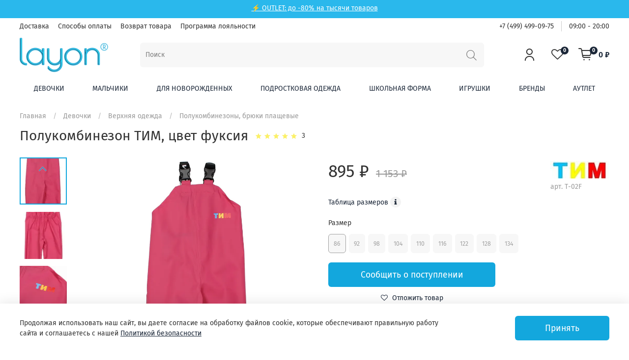

--- FILE ---
content_type: text/html; charset=utf-8
request_url: https://layon.ru/product/polukombinezon-tim-t-02f
body_size: 68315
content:
<!DOCTYPE html>
<html
  style="
    --color-btn-bg:#13a7dd;
--color-btn-bg-is-dark:true;
--bg:#ffffff;
--bg-is-dark:false;

--color-text: var(--color-text-dark);
--color-text-minor-shade: var(--color-text-dark-minor-shade);
--color-text-major-shade: var(--color-text-dark-major-shade);
--color-text-half-shade: var(--color-text-dark-half-shade);

--color-notice-warning-is-dark:false;
--color-notice-success-is-dark:false;
--color-notice-error-is-dark:false;
--color-notice-info-is-dark:false;
--color-form-controls-bg:var(--bg);
--color-form-controls-bg-disabled:var(--bg-minor-shade);
--color-form-controls-border-color:var(--bg-half-shade);
--color-form-controls-color:var(--color-text);
--is-editor:false;

 
  " 
  >
  <head><meta data-config="{&quot;product_id&quot;:232688673}" name="page-config" content="" /><meta data-config="{&quot;money_with_currency_format&quot;:{&quot;delimiter&quot;:&quot; &quot;,&quot;separator&quot;:&quot;.&quot;,&quot;format&quot;:&quot;%n %u&quot;,&quot;unit&quot;:&quot;₽&quot;,&quot;show_price_without_cents&quot;:1},&quot;currency_code&quot;:&quot;RUR&quot;,&quot;currency_iso_code&quot;:&quot;RUB&quot;,&quot;default_currency&quot;:{&quot;title&quot;:&quot;Российский рубль&quot;,&quot;code&quot;:&quot;RUR&quot;,&quot;rate&quot;:1.0,&quot;format_string&quot;:&quot;%n %u&quot;,&quot;unit&quot;:&quot;₽&quot;,&quot;price_separator&quot;:&quot;&quot;,&quot;is_default&quot;:true,&quot;price_delimiter&quot;:&quot;&quot;,&quot;show_price_with_delimiter&quot;:true,&quot;show_price_without_cents&quot;:true},&quot;facebook&quot;:{&quot;pixelActive&quot;:false,&quot;currency_code&quot;:&quot;RUB&quot;,&quot;use_variants&quot;:null},&quot;vk&quot;:{&quot;pixel_active&quot;:null,&quot;price_list_id&quot;:null},&quot;new_ya_metrika&quot;:true,&quot;ecommerce_data_container&quot;:&quot;dataLayer&quot;,&quot;common_js_version&quot;:null,&quot;vue_ui_version&quot;:null,&quot;feedback_captcha_enabled&quot;:&quot;1&quot;,&quot;account_id&quot;:975973,&quot;hide_items_out_of_stock&quot;:false,&quot;forbid_order_over_existing&quot;:false,&quot;minimum_items_price&quot;:null,&quot;enable_comparison&quot;:true,&quot;locale&quot;:&quot;ru&quot;,&quot;client_group&quot;:null,&quot;consent_to_personal_data&quot;:{&quot;active&quot;:false,&quot;obligatory&quot;:true,&quot;description&quot;:&quot;Настоящим подтверждаю, что я ознакомлен и согласен с условиями \u003ca href=&#39;/page/oferta&#39; target=&#39;blank&#39;\u003eоферты и политики конфиденциальности\u003c/a\u003e.&quot;},&quot;recaptcha_key&quot;:&quot;6LfXhUEmAAAAAOGNQm5_a2Ach-HWlFKD3Sq7vfFj&quot;,&quot;recaptcha_key_v3&quot;:&quot;6LcZi0EmAAAAAPNov8uGBKSHCvBArp9oO15qAhXa&quot;,&quot;yandex_captcha_key&quot;:&quot;ysc1_ec1ApqrRlTZTXotpTnO8PmXe2ISPHxsd9MO3y0rye822b9d2&quot;,&quot;checkout_float_order_content_block&quot;:true,&quot;available_products_characteristics_ids&quot;:null,&quot;sber_id_app_id&quot;:&quot;5b5a3c11-72e5-4871-8649-4cdbab3ba9a4&quot;,&quot;theme_generation&quot;:4,&quot;quick_checkout_captcha_enabled&quot;:false,&quot;max_order_lines_count&quot;:500,&quot;sber_bnpl_min_amount&quot;:1000,&quot;sber_bnpl_max_amount&quot;:150000,&quot;counter_settings&quot;:{&quot;data_layer_name&quot;:&quot;dataLayer&quot;,&quot;new_counters_setup&quot;:false,&quot;add_to_cart_event&quot;:true,&quot;remove_from_cart_event&quot;:true,&quot;add_to_wishlist_event&quot;:true},&quot;site_setting&quot;:{&quot;show_cart_button&quot;:true,&quot;show_service_button&quot;:false,&quot;show_marketplace_button&quot;:false,&quot;show_quick_checkout_button&quot;:false},&quot;warehouses&quot;:[{&quot;id&quot;:1922,&quot;title&quot;:&quot;Наш склад&quot;,&quot;array_index&quot;:0},{&quot;id&quot;:1923,&quot;title&quot;:&quot;Поставщик&quot;,&quot;array_index&quot;:1}],&quot;captcha_type&quot;:&quot;google&quot;,&quot;human_readable_urls&quot;:false}" name="shop-config" content="" /><meta name='js-evnvironment' content='production' /><meta name='default-locale' content='ru' /><meta name='insales-redefined-api-methods' content="[]" /><script type="text/javascript" src="https://static.insales-cdn.com/assets/static-versioned/v3.72/static/libs/lodash/4.17.21/lodash.min.js"></script>
<!--InsalesCounter -->
<script type="text/javascript">
(function() {
  if (typeof window.__insalesCounterId !== 'undefined') {
    return;
  }

  try {
    Object.defineProperty(window, '__insalesCounterId', {
      value: 975973,
      writable: true,
      configurable: true
    });
  } catch (e) {
    console.error('InsalesCounter: Failed to define property, using fallback:', e);
    window.__insalesCounterId = 975973;
  }

  if (typeof window.__insalesCounterId === 'undefined') {
    console.error('InsalesCounter: Failed to set counter ID');
    return;
  }

  let script = document.createElement('script');
  script.async = true;
  script.src = '/javascripts/insales_counter.js?7';
  let firstScript = document.getElementsByTagName('script')[0];
  firstScript.parentNode.insertBefore(script, firstScript);
})();
</script>
<!-- /InsalesCounter -->
      <script>gtmDataLayer = []; gtmDataLayer.push({
      'ecommerce': {
        'detail': {
          'products': [{"id":"232688673","name":"Полукомбинезон ТИМ, цвет фуксия","category":"Каталог/Девочки/Верхняя одежда/Полукомбинезоны, брюки плащевые","price":"895.0"}]
         }
       }
    });</script>
      <!-- Google Tag Manager -->
      <script>(function(w,d,s,l,i){w[l]=w[l]||[];w[l].push({'gtm.start':
      new Date().getTime(),event:'gtm.js'});var f=d.getElementsByTagName(s)[0],
      j=d.createElement(s),dl=l!='dataLayer'?'&l='+l:'';j.async=true;j.src=
      'https://www.googletagmanager.com/gtm.js?id='+i+dl;f.parentNode.insertBefore(j,f);
      })(window,document,'script','gtmDataLayer','GTM-WKKR6FD');
      </script>
      <!-- End Google Tag Manager -->
    <script type="text/javascript">
      (function() {
        var fileref = document.createElement('script');
        fileref.setAttribute("type","text/javascript");
        fileref.setAttribute("src", 'https://insales-tinkoff.helixmedia.ru/static/payment.js');
        document.getElementsByTagName("head")[0].appendChild(fileref);
      })();
    </script>

    <!-- meta -->
<meta charset="UTF-8" /><title>Полукомбинезон непромокаемый на девочку ТИМ Т-02 фуксия - купить в интернет-магазине Layon.ru</title><meta name="description" content="Купить полукомбинезон на лямках плащевые для девочек ТИМ Т-02 фуксия. Доставка по всей России. Описание и отзывы о комбинезоне.">
<meta data-config="{&quot;static-versioned&quot;: &quot;1.38&quot;}" name="theme-meta-data" content="">
<meta name="robots" content="index,follow" />
<meta http-equiv="X-UA-Compatible" content="IE=edge,chrome=1" />
<meta name="viewport" content="width=device-width, initial-scale=1.0" />
<meta name="SKYPE_TOOLBAR" content="SKYPE_TOOLBAR_PARSER_COMPATIBLE" />
<meta name="format-detection" content="telephone=no">

<!-- canonical url-->

  <link rel="canonical" href="https://layon.ru/product/polukombinezon-tim-t-02f"/>


<!-- rss feed-->
    <meta property="og:title" content="Полукомбинезон ТИМ, цвет фуксия">
    <meta property="og:type" content="website">
    <meta property="og:url" content="https://layon.ru/product/polukombinezon-tim-t-02f">

    
      <meta property="og:image" content="https://static.insales-cdn.com/images/products/1/7507/411106643/TM-02F.JPG">
    




<!-- icons-->
<link rel="icon" type="image/png" sizes="16x16" href="https://static.insales-cdn.com/assets/1/7781/1621605/1728660725/favicon.png" /><style media="screen">
  @supports (content-visibility: hidden) {
    body:not(.settings_loaded) {
      content-visibility: hidden;
    }
  }
  @supports not (content-visibility: hidden) {
    body:not(.settings_loaded) {
      visibility: hidden;
    }
  }
</style>

  <meta name='product-id' content='232688673' />
</head>
  <body data-multi-lang="false">
    <noscript>
<div class="njs-alert-overlay">
  <div class="njs-alert-wrapper">
    <div class="njs-alert">
      <p>Включите в вашем браузере JavaScript!</p>
    </div>
  </div>
</div>
</noscript>

    <div class="page_layout page_layout-clear ">
      <header>
      
        <div
  class="layout widget-type_system_widget_v4_simple_text"
  style="--bg:#2ab8ec; --bg-is-dark:true; --bg-minor-shade:#46c2ef; --bg-minor-shade-is-dark:true; --bg-major-shade:#5fcaf1; --bg-major-shade-is-dark:true; --bg-half-shade:#ade4f8; --bg-half-shade-is-light:true; --layout-wide-bg:true; --layout-pt:0.5vw; --layout-pb:0.5vw; --layout-content-max-width:1408px; --layout-wide-content:false; --layout-edge:false; --hide-desktop:false; --hide-mobile:false;"
  data-widget-drop-item-id="23913882"
  
  >
  <div class="layout__content">
    
<div class="editable-block simple_text" data-block-id="15179398" >
  <div class="static-text">
    <p style="height: 10px; text-align: center;"><span style="color: #ffffff;"><a style="color: #ffffff;" rel="noopener" href="https://layon.ru/collection/autlet" target="_blank">⚡ OUTLET: до -80% на тысячи товаров </a></span></p>
  </div>
</div>


  </div>
</div>

      
        <div
  class="layout widget-type_widget_v4_header_2_260daa884fb099afc6643d0d9bb4542d"
  style="--logo-img:'https://static.insales-cdn.com/files/1/582/15327814/original/logo.png'; --logo-max-width:200px; --bage-bg:#1b2738; --bage-bg-is-dark:true; --bage-bg-minor-shade:#283b54; --bage-bg-minor-shade-is-dark:true; --bage-bg-major-shade:#364f71; --bage-bg-major-shade-is-dark:true; --bage-bg-half-shade:#6e8eb9; --bage-bg-half-shade-is-dark:true; --hide-language:true; --hide-compare:false; --hide-personal:false; --header-wide-bg:true; --layout-mt:0vw; --layout-mb:1vw; --header-top-pt:0.5vw; --header-top-pb:0.5vw; --header-main-pt:0.5vw; --header-main-pb:0vw; --layout-content-max-width:1408px; --header-wide-content:false; --hide-desktop:false; --hide-mobile:true;"
  data-widget-drop-item-id="19806804"
  
  >
  <div class="layout__content">
    




<div class="header header_no-languages">
  <div class="header__mobile-head">
    <div class="header__mobile-head-content">
      <button type="button" class="button button_size-l header__hide-mobile-menu-btn js-hide-mobile-menu">
        <span class="icon icon-times"></span>
      </button>

      
    </div>
  </div>

  <div class="header__content">
    <div class="header-part-top">
      <div class="header-part-top__inner">
        <div class="header__area-menu">
          <ul class="header__menu js-cut-list" data-navigation data-menu-handle="main-menu">
            
            <li class="header__menu-item" data-navigation-item data-menu-item-id="12026283">
              <div class="header__menu-controls">
                <a href="/page/delivery" class="header__menu-link" data-navigation-link="/page/delivery">
                  Доставка
                </a>
              </div>
            </li>
            
            <li class="header__menu-item" data-navigation-item data-menu-item-id="12026284">
              <div class="header__menu-controls">
                <a href="/page/payment" class="header__menu-link" data-navigation-link="/page/payment">
                  Способы оплаты
                </a>
              </div>
            </li>
            
            <li class="header__menu-item" data-navigation-item data-menu-item-id="12026285">
              <div class="header__menu-controls">
                <a href="/page/vozvrat-tovara" class="header__menu-link" data-navigation-link="/page/vozvrat-tovara">
                  Возврат товара
                </a>
              </div>
            </li>
            
            <li class="header__menu-item" data-navigation-item data-menu-item-id="12026286">
              <div class="header__menu-controls">
                <a href="/page/nashi-skidki" class="header__menu-link" data-navigation-link="/page/nashi-skidki">
                  Программа лояльности
                </a>
              </div>
            </li>
            
          </ul>
        </div>

        <div class="header__area-text">
          
        </div>

        <div class="header__area-contacts">
          

<div class="header__phone">
  <a class="header__phone-value" href="tel:+74994990975">+7 (499) 499-09-75</a>
</div>


<div class="header__phone _phone-2">
  <a class="header__phone-value" href="tel:09:0020:00">09:00 - 20:00</a>
</div> 


        </div>

        
      </div>
    </div>

    <div class="header-part-main">
      <div class="header-part-main__inner">
        <div class="header__area-logo">
          


<a href=" / " class="header__logo">
<img src="https://static.insales-cdn.com/files/1/582/15327814/original/logo.png" alt="Layon.ru" title="Layon.ru" />
</a>



        </div>

        <div class="header__area-search">
          <div class="header__search">
            <form action="/collection/all" method="get" class="header__search-form">
              <input type="text" autocomplete="off" class="form-control form-control_size-l header__search-field" name="q" value="" placeholder="Поиск" />
              <button type="submit" class="button button_size-l header__search-btn">
                <span class="icon icon-search"></span>
              </button>
              <input type="hidden" name="lang" value="ru">
            </form>
            <button type="button" class="button button_size-l header__search-mobile-btn js-show-mobile-search">
              <span class="icon icon-search _show"></span>
              <span class="icon icon-times _hide"></span>
            </button>
          </div>
        </div>

        <div class="header__area-controls">
          
          <a href="/client_account/orders" class="header__control-btn header__cabinet">
            <span class="icon icon-user"></span>
          </a>
          

          
          <a href="/compares" class="header__control-btn header__compare" data-compare-counter-btn>
            <span class="icon icon-favorites">
              <span class="header__control-bage" data-compare-counter>0</span>
            </span>
          </a>
          

          <a href="/cart_items" class="header__control-btn header__cart">
            <span class="icon icon-cart">
              <span class="header__control-bage" data-cart-positions-count></span>
            </span>
            <span class="header__control-text" data-cart-total-price></span>
          </a>
        </div>

        
        <div class="header__area-collections">
          

          

          <div class="header__collections-head">Каталог</div>

          <ul class="header__collections js-cut-list-collections" data-navigation>  
            
            
            <li data-navigation-item class="parents">
              <a href="/collection/devochki" class="parent_title">
                Девочки
              </a>
              
                <div class="subcolls">
                  <div class="columned three">
                  
                    <div class="subcoll-column">
                      <a class="first-subcoll" href="/collection/odezda-dlia-devochek">Одежда</a>
                      
                        <a class="rest-subcoll" href="/collection/bluzki-tuniki-na-devochek">Блузки, туники</a>
                      
                        <a class="rest-subcoll" href="/collection/brjuki-leginsy-na-devochku">Брюки</a>
                      
                        <a class="rest-subcoll" href="/collection/vodolazki-na-devocthek">Водолазки</a>
                      
                        <a class="rest-subcoll" href="/collection/dzhinsy-na-devochku">Джинсы</a>
                      
                        <a class="rest-subcoll" href="/collection/odezhda-dlja-doma-dlja-divochki">Домашняя одежда</a>
                      
                        <a class="rest-subcoll" href="/collection/kombinezony-trikotazhnye-dlia-devochek">Комбинезоны трикотажные</a>
                      
                        <a class="rest-subcoll" href="/collection/komplekty-dlia-devochek">Комплекты</a>
                      
                        <a class="rest-subcoll" href="/collection/kofty-svitera-na-devochku">Кофты, свитеры</a>
                      
                        <a class="rest-subcoll" href="/collection/kupalniki-na-devochku">Купальники</a>
                      
                        <a class="rest-subcoll" href="/collection/leginsy">Легинсы</a>
                      
                        <a class="rest-subcoll" href="/collection/longslivy-dlia-devochek">Лонгсливы</a>
                      
                        <a class="rest-subcoll" href="/collection/nochnye-sorochki-dlja-devochek">Ночные сорочки</a>
                      
                        <a class="rest-subcoll" href="/collection/pidzhaki-zhakety-na-devochku">Пиджаки, жакеты</a>
                      
                        <a class="rest-subcoll" href="/collection/pizhamy-dlja-devochek">Пижамы</a>
                      
                        <a class="rest-subcoll" href="/collection/platja-na-devochku">Платья</a>
                      
                        <a class="rest-subcoll" href="/collection/rubashki-dlia-devechek">Рубашки</a>
                      
                        <a class="rest-subcoll" href="/collection/sarafany-dlya-devochek">Сарафаны</a>
                      
                        <a class="rest-subcoll" href="/collection/sportivnaya-odezhda-dlia-devochek">Спортивная одежда</a>
                      
                        <a class="rest-subcoll" href="/collection/tolstovki-na-devochku">Толстовки</a>
                      
                        <a class="rest-subcoll" href="/collection/futbolki-topy-na-devochek">Футболки, топы</a>
                      
                      
                        <a class="more-subcoll" href="/collection/odezda-dlia-devochek">Все категории</a>
                      
                    </div>
                  
                    <div class="subcoll-column">
                      <a class="first-subcoll" href="/collection/verxnjaja-odezhda-dla-devochek">Верхняя одежда</a>
                      
                        <a class="rest-subcoll" href="/collection/vetrovki-plaschi-na-devochku">Ветровки, плащи</a>
                      
                        <a class="rest-subcoll" href="/collection/kurtki-palto-na-devochek">Куртки, пальто</a>
                      
                        <a class="rest-subcoll" href="/collection/zhilety-uteplennie-na-devochek">Жилеты</a>
                      
                        <a class="rest-subcoll" href="/collection/kombinezony-verch-na-devochku">Комбинезоны</a>
                      
                        <a class="rest-subcoll" href="/collection/polukombinezony-brjuki-plaschevye-na-devochku">Полукомбинезоны, брюки плащевые</a>
                      
                      
                    </div>
                  
                    <div class="subcoll-column">
                      <a class="first-subcoll" href="/collection/nizhnee-belje-na-devochku">Белье</a>
                      
                        <a class="rest-subcoll" href="/collection/bjustgalter-na-devochek">Бюстгальтеры</a>
                      
                        <a class="rest-subcoll" href="/collection/kolgotki-i-rejtuzy-dlja-devochek">Колготки, рейтузы</a>
                      
                        <a class="rest-subcoll" href="/collection/majki-dla-devochek">Майки</a>
                      
                        <a class="rest-subcoll" href="/collection/topy-dlya-devochek">Топы</a>
                      
                        <a class="rest-subcoll" href="/collection/trusy-na-devochku">Трусы</a>
                      
                        <a class="rest-subcoll" href="/collection/noski-dla-devochek">Носки</a>
                      
                      
                    </div>
                  
                    <div class="subcoll-column">
                      <a class="first-subcoll" href="/collection/aksessuary-dlja-devochek">Аксессуары</a>
                      
                        <a class="rest-subcoll" href="/collection/panamy-be-na-dewvochek">Панамы, бейсболки</a>
                      
                        <a class="rest-subcoll" href="/collection/shapki-na-devochek">Шапки</a>
                      
                        <a class="rest-subcoll" href="/collection/sharfy-na-devochku">Шарфы</a>
                      
                        <a class="rest-subcoll" href="/collection/perchatki-varezhki-na-dev">Перчатки, варежки</a>
                      
                        <a class="rest-subcoll" href="/collection/remni-dla-devochek">Ремни, подтяжки</a>
                      
                        <a class="rest-subcoll" href="/collection/obodki-bizhuterija-dlja-devochek">Ободки, бижутерия</a>
                      
                        <a class="rest-subcoll" href="/collection/sumki-rjukzaki-dla-devochek">Сумки, рюкзаки</a>
                      
                      
                    </div>
                  
                </div>
                
                  <div class="menu-image-wrapper">
                    <a href="https://layon.ru/collection/devochki">
                      <img class="lazyload" data-src="https://static.insales-cdn.com/files/1/2286/31918318/original/DEV20241.jpg" alt="Девочки">
                    </a>
                  </div>
                
                </div>
              
            </li>
            
            <li data-navigation-item class="parents">
              <a href="/collection/malchiki" class="parent_title">
                Мальчики
              </a>
              
                <div class="subcolls">
                  <div class="columned three">
                  
                    <div class="subcoll-column">
                      <a class="first-subcoll" href="/collection/odezda-dlia-malchikov">Одежда</a>
                      
                        <a class="rest-subcoll" href="/collection/brjuki-na-malchika">Брюки</a>
                      
                        <a class="rest-subcoll" href="/collection/vodolazki-na-malchikov">Водолазки</a>
                      
                        <a class="rest-subcoll" href="/collection/dzhinsy-na-malchika">Джинсы</a>
                      
                        <a class="rest-subcoll" href="/collection/odezhda-dlja-doma-na-malchika">Домашняя одежда</a>
                      
                        <a class="rest-subcoll" href="/collection/kigurumi-dlia-malchikov">Кигуруми</a>
                      
                        <a class="rest-subcoll" href="/collection/kombinezony-trikotazhnye-dlia-malchikov">Комбинезоны трикотажные</a>
                      
                        <a class="rest-subcoll" href="/collection/komplekty-odezdi-dlia-malchikov">Комплекты</a>
                      
                        <a class="rest-subcoll" href="/collection/kofty-svitery-na-malchika">Кофты, свитеры</a>
                      
                        <a class="rest-subcoll" href="/collection/pidzhaki-zhakety-na-mal">Пиджаки, жакеты</a>
                      
                        <a class="rest-subcoll" href="/collection/pizhamy-na-malchika">Пижамы</a>
                      
                        <a class="rest-subcoll" href="/collection/plavki-na-malchika">Плавки</a>
                      
                        <a class="rest-subcoll" href="/collection/polo-dlia-malchikov">Поло</a>
                      
                        <a class="rest-subcoll" href="/collection/rubashki-na-malchika">Рубашки</a>
                      
                        <a class="rest-subcoll" href="/collection/sportivnaya-odezhda-dlia-malchikov">Спортивная одежда</a>
                      
                        <a class="rest-subcoll" href="/collection/tolstovki-na-malchika">Толстовки, лонгсливы</a>
                      
                        <a class="rest-subcoll" href="/collection/futbolki-i-maiki-na-malchika">Футболки, майки</a>
                      
                        <a class="rest-subcoll" href="/collection/xalaty-dlia-malchikov">Халаты</a>
                      
                        <a class="rest-subcoll" href="/collection/shorty-bridzhi-na-malchika">Шорты, бриджи</a>
                      
                      
                    </div>
                  
                    <div class="subcoll-column">
                      <a class="first-subcoll" href="/collection/verxnjaja-odezhda-na-malchika">Верхняя одежда</a>
                      
                        <a class="rest-subcoll" href="/collection/vetrovki-plaschi-na-malchika">Ветровки, плащи</a>
                      
                        <a class="rest-subcoll" href="/collection/zhilety-na-malchika">Жилеты</a>
                      
                        <a class="rest-subcoll" href="/collection/kombinezony-na-malchika-uliza">Комбинезоны</a>
                      
                        <a class="rest-subcoll" href="/collection/kurtki-palto-na-malchika">Куртки, пальто</a>
                      
                        <a class="rest-subcoll" href="/collection/polukombinezony-brjuki-plaschevye-dlja-malchikov">Полукомбинезоны, брюки</a>
                      
                      
                    </div>
                  
                    <div class="subcoll-column">
                      <a class="first-subcoll" href="/collection/nizhnee-belje-na-malchika">Белье</a>
                      
                        <a class="rest-subcoll" href="/collection/kalsony-kolgotki-dlja-malchika">Кальсоны, колготки</a>
                      
                        <a class="rest-subcoll" href="/collection/majki-na-malchikov">Майки</a>
                      
                        <a class="rest-subcoll" href="/collection/noski-dla-malchika">Носки</a>
                      
                        <a class="rest-subcoll" href="/collection/trusy-na-malchika">Трусы</a>
                      
                      
                    </div>
                  
                    <div class="subcoll-column">
                      <a class="first-subcoll" href="/collection/aksessuary-dla-malchikov">Аксессуары</a>
                      
                        <a class="rest-subcoll" href="/collection/sharfy-na-malchkov">Шарфы</a>
                      
                        <a class="rest-subcoll" href="/collection/shapki-na-malchika">Шапки</a>
                      
                        <a class="rest-subcoll" href="/collection/panamy-bejsbolki-na-malchika">Кепки, бейсболки</a>
                      
                        <a class="rest-subcoll" href="/collection/perchatki-varezhki-na-mal">Перчатки, варежки</a>
                      
                        <a class="rest-subcoll" href="/collection/remni">Ремни</a>
                      
                        <a class="rest-subcoll" href="/collection/galstuki-babochki-dlja-malchikov">Галстуки, бабочки</a>
                      
                        <a class="rest-subcoll" href="/collection/rjukzaki-dlia-malchikov">Рюкзаки, сумки</a>
                      
                        <a class="rest-subcoll" href="/collection/podtjazhki-dlja-malchikov">Подтяжки</a>
                      
                      
                    </div>
                  
                </div>
                
                  <div class="menu-image-wrapper">
                    <a href="https://layon.ru/collection/malchiki">
                      <img class="lazyload" data-src="https://static.insales-cdn.com/files/1/2287/31918319/original/MAL20241.jpg" alt="Мальчики">
                    </a>
                  </div>
                
                </div>
              
            </li>
            
            <li data-navigation-item class="parents">
              <a href="/collection/malyshi" class="parent_title">
                Для новорожденных
              </a>
              
                <div class="subcolls">
                  <div class="columned three">
                  
                    <div class="subcoll-column">
                      <a class="first-subcoll" href="/collection/dlja-novorozhdennyx">Одежда</a>
                      
                        <a class="rest-subcoll" href="/collection/bodi-dlja-novorozhdennyx">Боди</a>
                      
                        <a class="rest-subcoll" href="/collection/brjuki-polzunki-dlja-malyshej">Брюки, ползунки</a>
                      
                        <a class="rest-subcoll" href="/collection/kombinezony-trikotazhnye-dlja-novorozhdennyx">Комбинезоны трикотажные</a>
                      
                        <a class="rest-subcoll" href="/collection/komplekty-dlia-novorozdenich">Комплекты</a>
                      
                        <a class="rest-subcoll" href="/collection/koftochki-bluzki-dlja-novorozhdennyx">Кофточки, блузки</a>
                      
                        <a class="rest-subcoll" href="/collection/tolstovki-longslivy-dlja-malyshej">Толстовки, лонгсливы</a>
                      
                        <a class="rest-subcoll" href="/collection/pesochniki-dlya-novorozhdennyh">Песочники</a>
                      
                        <a class="rest-subcoll" href="/collection/platja-sarafany-dlja-malyshej">Платья</a>
                      
                        <a class="rest-subcoll" href="/collection/podarochnye-nabory-dlja-novorozhdennyx">Подарочные наборы</a>
                      
                        <a class="rest-subcoll" href="/collection/futbolki-dlja-malyshej">Футболки</a>
                      
                      
                    </div>
                  
                    <div class="subcoll-column">
                      <a class="first-subcoll" href="/collection/verxnjaja-odezhda-dlja-malyshej">Верхняя одежда</a>
                      
                        <a class="rest-subcoll" href="/collection/kombinezony-teplye-na-malysha">Комбинезоны</a>
                      
                        <a class="rest-subcoll" href="/collection/konverty-na-vipisku-dlia-novorozdenyix">Конверты</a>
                      
                        <a class="rest-subcoll" href="/collection/kurtki-dlia-novorozhdennyx">Куртки</a>
                      
                      
                    </div>
                  
                    <div class="subcoll-column">
                      <a class="first-subcoll" href="/collection/nizhnee-belje-dlja-malyshej">Белье</a>
                      
                        <a class="rest-subcoll" href="/collection/kolgotki-dlja-malyshej">Колготки</a>
                      
                        <a class="rest-subcoll" href="/collection/noski-dlja-malyshej">Носки</a>
                      
                      
                    </div>
                  
                    <div class="subcoll-column">
                      <a class="first-subcoll" href="/collection/aksessuary-dlja-malyshej">Аксессуары</a>
                      
                        <a class="rest-subcoll" href="/collection/aksessuary-dlja-kupanija-na-malyshej">Аксессуары для купания</a>
                      
                        <a class="rest-subcoll" href="/collection/varezhki-dlja-malyshej">Варежки</a>
                      
                        <a class="rest-subcoll" href="/collection/pledy-odejala-malisham">Пледы, одеяла</a>
                      
                        <a class="rest-subcoll" href="/collection/postelnoe-belje-i-nabory-dlia-malichei">Постельное белье и наборы</a>
                      
                        <a class="rest-subcoll" href="/collection/sljunjavchiki-fartuki-malishi">Слюнявчики, фартуки</a>
                      
                        <a class="rest-subcoll" href="/collection/shapki-dlja-malyshej">Шапки</a>
                      
                      
                    </div>
                  
                </div>
                
                  <div class="menu-image-wrapper">
                    <a href="https://layon.ru/collection/malyshi">
                      <img class="lazyload" data-src="https://static.insales-cdn.com/files/1/2289/31918321/original/MALI20241.jpg" alt="Для новорожденных">
                    </a>
                  </div>
                
                </div>
              
            </li>
            
            <li data-navigation-item class="parents">
              <a href="/collection/podrostkovaja-odezhda-layon" class="parent_title">
                Подростковая одежда
              </a>
              
                <div class="subcolls">
                  <div class="columned three">
                  
                    <div class="subcoll-column">
                      <a class="first-subcoll" href="/collection/tovari-dlia-podrostkov">Одежда</a>
                      
                        <a class="rest-subcoll" href="/collection/bluzki-dlia-podrostkov">Блузки</a>
                      
                        <a class="rest-subcoll" href="/collection/brjuki-dlia-podrostkov">Брюки</a>
                      
                        <a class="rest-subcoll" href="/collection/dzhinsy-dlia-podrostkov">Джинсы</a>
                      
                        <a class="rest-subcoll" href="/collection/domashnyaya-odezhda-dlia-podrostkov">Домашняя одежда</a>
                      
                        <a class="rest-subcoll" href="/collection/komplekty-odezhdy-dlia-podrostkov">Комплекты одежды</a>
                      
                        <a class="rest-subcoll" href="/collection/kofty-svitera-dlia-podrostka">Кофты, свитеры</a>
                      
                        <a class="rest-subcoll" href="/collection/kupalniki-dlia-podrostkov">Купальники</a>
                      
                        <a class="rest-subcoll" href="/collection/longslivy-dlia-podrostkov">Лонгсливы</a>
                      
                        <a class="rest-subcoll" href="/collection/rubashki-dlia-podrostkov">Рубашки</a>
                      
                        <a class="rest-subcoll" href="/collection/pizhamy-dlia-podrostkov">Пижамы</a>
                      
                        <a class="rest-subcoll" href="/collection/pidzhaki-zhakety-dlia-podrostkov">Пиджаки, жакеты</a>
                      
                        <a class="rest-subcoll" href="/collection/plavki-dlia-podrostkov">Плавки</a>
                      
                        <a class="rest-subcoll" href="/collection/platja-dlia-podrostkov">Платья</a>
                      
                        <a class="rest-subcoll" href="/collection/polo-dlia-podrostkov">Поло</a>
                      
                        <a class="rest-subcoll" href="/collection/tolstovki-dlia-podrostkov">Толстовки</a>
                      
                        <a class="rest-subcoll" href="/collection/futbolki-dlia-podrostkov">Футболки</a>
                      
                        <a class="rest-subcoll" href="/collection/xalaty-dlia-podrostkov">Халаты</a>
                      
                        <a class="rest-subcoll" href="/collection/shorty-dlia-podrostkov">Шорты, капри</a>
                      
                        <a class="rest-subcoll" href="/collection/jubki-dlia-podrostkov">Юбки</a>
                      
                      
                    </div>
                  
                    <div class="subcoll-column">
                      <a class="first-subcoll" href="/collection/verxnjaja-odezhda-dlia-podrostkov">Верхняя одежда</a>
                      
                        <a class="rest-subcoll" href="/collection/vetrovki-dlia-podrostkov">Ветровки</a>
                      
                        <a class="rest-subcoll" href="/collection/uteplennie-zhilety-dlia-podrostkov">Жилеты</a>
                      
                        <a class="rest-subcoll" href="/collection/kombinezony-na-podrostkov">Комбинезоны</a>
                      
                        <a class="rest-subcoll" href="/collection/kurtki-dlia-podrostkov">Куртки</a>
                      
                        <a class="rest-subcoll" href="/collection/palto-dlia-podrostkov">Пальто</a>
                      
                        <a class="rest-subcoll" href="/collection/uteplennye-bryuki-dlya-podrostkov">Брюки</a>
                      
                      
                    </div>
                  
                    <div class="subcoll-column">
                      <a class="first-subcoll" href="/collection/nizhnee-belje-dlia-podrostkov">Нижнее белье</a>
                      
                        <a class="rest-subcoll" href="/collection/majki-dlia-podrostkov">Майки</a>
                      
                        <a class="rest-subcoll" href="/collection/trusy-dlia-podrostkov">Трусы</a>
                      
                        <a class="rest-subcoll" href="/collection/noski-dlia-podrostkov">Носки</a>
                      
                        <a class="rest-subcoll" href="/collection/kolgotki-dlia-podrostkov">Колготки</a>
                      
                        <a class="rest-subcoll" href="/collection/topy-dlya-devochek-podrostkov">Топы</a>
                      
                      
                    </div>
                  
                    <div class="subcoll-column">
                      <a class="first-subcoll" href="/collection/aksessuary-dlia-podrostkov">Аксессуары</a>
                      
                        <a class="rest-subcoll" href="/collection/kepki-bejsbolki-dlia-podrostkov">Бейсболки, кепки</a>
                      
                        <a class="rest-subcoll" href="/collection/podtjazhki-dlia-podrostkov">Подтяжки, ремни</a>
                      
                        <a class="rest-subcoll" href="/collection/perchatki-varezhki-dlia-podrostkov">Перчатки, варежки</a>
                      
                        <a class="rest-subcoll" href="/collection/shapki-dlia-podrostkov">Шапки</a>
                      
                        <a class="rest-subcoll" href="/collection/sharfy-dlia-podrostkov">Шарфы</a>
                      
                        <a class="rest-subcoll" href="/collection/panamy-dlia-podrostkov">Панамы</a>
                      
                        <a class="rest-subcoll" href="/collection/ryukzaki-sumki-dlia-podrostkov">Рюкзаки, сумки</a>
                      
                        <a class="rest-subcoll" href="/collection/zhenskie-chni">Аксессуары +</a>
                      
                      
                    </div>
                  
                </div>
                
                  <div class="menu-image-wrapper">
                    <a href="https://layon.ru/collection/podrostkovaja-odezhda-layon">
                      <img class="lazyload" data-src="https://static.insales-cdn.com/files/1/2288/31918320/original/POD20241.jpg" alt="Подростковая одежда">
                    </a>
                  </div>
                
                </div>
              
            </li>
            
            <li data-navigation-item class="parents">
              <a href="/collection/shkolnye-tovary" class="parent_title">
                Школьная форма
              </a>
              
                <div class="subcolls">
                  <div class="columned three">
                  
                    <div class="subcoll-column">
                      <a class="first-subcoll" href="/collection/shkolnaja-forma-na-devochek">Для девочек</a>
                      
                        <a class="rest-subcoll" href="/collection/bluzki-shkol-na-devochku">Блузки</a>
                      
                        <a class="rest-subcoll" href="/collection/brjuki-bermudy-dlja-devochki">Брюки, бермуды</a>
                      
                        <a class="rest-subcoll" href="/collection/zhilety-shol-dev">Жилеты</a>
                      
                        <a class="rest-subcoll" href="/collection/shkolnye-sarafany-dlya-devochek">Сарафаны</a>
                      
                        <a class="rest-subcoll" href="/collection/shkolnie-pidzhaki-zhakety-dla-devochek">Пиджаки, жакеты</a>
                      
                        <a class="rest-subcoll" href="/collection/shkolnye-platya-dlya-devochek">Платья</a>
                      
                        <a class="rest-subcoll" href="/collection/jubki-shkol">Юбки</a>
                      
                      
                    </div>
                  
                    <div class="subcoll-column">
                      <a class="first-subcoll" href="/collection/shkolnaja-forma-na-malchikov">Для мальчиков</a>
                      
                        <a class="rest-subcoll" href="/collection/brjuki-shkol-mal">Брюки</a>
                      
                        <a class="rest-subcoll" href="/collection/zhilety-dla-shkol-mal">Жилеты</a>
                      
                        <a class="rest-subcoll" href="/collection/kardigany-dzhempery-shcolnii-dlia-malchika">Кардиганы, джемперы</a>
                      
                        <a class="rest-subcoll" href="/collection/kostjumy-shkol-malchik">Костюмы</a>
                      
                        <a class="rest-subcoll" href="/collection/rubashki-dla-sholi-na-malchika">Рубашки</a>
                      
                      
                    </div>
                  
                </div>
                
                  <div class="menu-image-wrapper">
                    <a href="/collection/shkolnye-tovary">
                      <img class="lazyload" data-src="https://static.insales-cdn.com/files/1/6252/26663020/original/shkola2020psd.jpg" alt="Школьная форма">
                    </a>
                  </div>
                
                </div>
              
            </li>
            
            <li data-navigation-item class="parents">
              <a href="/collection/igrushki" class="parent_title">
                Игрушки
              </a>
              
            </li>
            
            <li data-navigation-item class="parents">
              <a href="/collection/brands" class="parent_title">
                Бренды
              </a>
              
            </li>
            
            <li data-navigation-item class="parents">
              <a href="/collection/autlet" class="parent_title">
                Аутлет
              </a>
              
            </li>
            
            
          </ul>
        </div>
      </div>
    </div>
  </div>
</div>

<div class="header-mobile-panel">
  <div class="header-mobile-panel__content">
    <button type="button" class="button button_size-l header-mobile-panel__show-menu-btn js-show-mobile-menu">
      <span class="icon icon-bars"></span>
    </button>

    <div class="header-mobile-panel__logo">
      


<a href=" / " class="header__logo">
<img src="https://static.insales-cdn.com/files/1/582/15327814/original/logo.png" alt="Layon.ru" title="Layon.ru" />
</a>



    </div>

    <div class="header-mobile-panel__controls">
      <a href="/cart_items" class="header__control-btn header__mobile-cart">
        <span class="icon icon-cart">
          <span class="header__control-bage" data-cart-positions-count></span>
        </span>
      </a>
    </div>
  </div>
</div>

  </div>
</div>

      
        <div
  class="layout widget-type_widget_v4_header_2_49dff69618ff8cccabd7d444e2e34b12"
  style="--logo-img:'https://static.insales-cdn.com/files/1/626/15983218/original/logo_1_.png'; --logo-max-width:180px; --bage-bg:#1B2738; --bage-bg-is-dark:true; --bage-bg-minor-shade:#283b54; --bage-bg-minor-shade-is-dark:true; --bage-bg-major-shade:#364f71; --bage-bg-major-shade-is-dark:true; --bage-bg-half-shade:#6e8eb9; --bage-bg-half-shade-is-dark:true; --hide-language:true; --hide-compare:false; --hide-personal:false; --header-wide-bg:true; --layout-mt:0vw; --layout-mb:0vw; --header-top-pt:0.5vw; --header-top-pb:0.5vw; --header-main-pt:1vw; --header-main-pb:1vw; --layout-content-max-width:1408px; --header-wide-content:false; --hide-desktop:true; --hide-mobile:false;"
  data-widget-drop-item-id="21818115"
  
  >
  <div class="layout__content">
    




<div class="header header_no-languages">
  <div class="header__mobile-head">
    <div class="header__mobile-head-content">
      <button type="button" class="button button_size-l header__hide-mobile-menu-btn js-hide-mobile-menu">
        <span class="icon icon-times"></span>
      </button>

      
    </div>
  </div>

  <div class="header__content">
    <div class="header-part-top">
      <div class="header-part-top__inner">
        <div class="header__area-menu">
          <ul class="header__menu js-cut-list" data-navigation data-menu-handle="main-menu">
            
              <li class="header__menu-item" data-navigation-item data-menu-item-id="12026283">
                <div class="header__menu-controls">
                  <a href="/page/delivery" class="header__menu-link" data-navigation-link="/page/delivery">
                    Доставка
                  </a>
                </div>
              </li>
            
              <li class="header__menu-item" data-navigation-item data-menu-item-id="12026284">
                <div class="header__menu-controls">
                  <a href="/page/payment" class="header__menu-link" data-navigation-link="/page/payment">
                    Способы оплаты
                  </a>
                </div>
              </li>
            
              <li class="header__menu-item" data-navigation-item data-menu-item-id="12026285">
                <div class="header__menu-controls">
                  <a href="/page/vozvrat-tovara" class="header__menu-link" data-navigation-link="/page/vozvrat-tovara">
                    Возврат товара
                  </a>
                </div>
              </li>
            
              <li class="header__menu-item" data-navigation-item data-menu-item-id="12026286">
                <div class="header__menu-controls">
                  <a href="/page/nashi-skidki" class="header__menu-link" data-navigation-link="/page/nashi-skidki">
                    Программа лояльности
                  </a>
                </div>
              </li>
            
          </ul>
        </div>

        <div class="header__area-text">
          
        </div>

        <div class="header__area-contacts">
          
  
  

        </div>

        
      </div>
    </div>

    <div class="header-part-main">
      <div class="header-part-main__inner">
        <div class="header__area-logo">
          

  
    <a href=" / " class="header__logo">
      <img src="https://static.insales-cdn.com/files/1/626/15983218/original/logo_1_.png" alt="Layon.ru" title="Layon.ru" />
    </a>
  


        </div>

        <div class="header__area-search">
          <div class="header__search">
            <form action="/collection/all" method="get" class="header__search-form">
              <input type="text" autocomplete="off" class="form-control form-control_size-l header__search-field" name="q" value="" placeholder="Поиск" />
              <button type="submit" class="button button_size-l header__search-btn">
                <span class="icon icon-search"></span>
              </button>
              <input type="hidden" name="lang" value="ru">
            </form>
            <button type="button" class="button button_size-l header__search-mobile-btn js-show-mobile-search">
                <span class="icon icon-search _show"></span>
              <span class="icon icon-times _hide"></span>
            </button>
          </div>
        </div>

        <div class="header__area-controls">
          
            <a href="/client_account/orders" class="header__control-btn header__cabinet">
              <span class="icon icon-user"></span>
            </a>
          

          
            <a href="/compares" class="header__control-btn header__compare" data-compare-counter-btn>
              <span class="icon icon-favorites">
                <span class="header__control-bage" data-compare-counter>0</span>
              </span>
            </a>
          

          <a href="/cart_items" class="header__control-btn header__cart">
            <span class="icon icon-cart">
              <span class="header__control-bage" data-cart-positions-count></span>
            </span>
            <span class="header__control-text" data-cart-total-price></span>
          </a>
        </div>

        
        <div class="header__area-collections">
          
          

          

          
          

          <div class="header__collections-head">Каталог</div>

          <ul class="header__collections js-cut-list-collections" data-navigation>  
            
            
              
              
              

              
              

              
              

              
                

                

                <li class="header__collections-item" data-navigation-item>
                  <div class="header__collections-controls">
                    <a href="/collection/devochki" class="header__collections-link  with-arrow" data-navigation-link="/collection/devochki" >
                      Девочки
                      
                        
                        <span class="icon icon-angle-down"></span>
                      
                    </a>

                    
                      <button class="button button_size-s header__collections-show-submenu-btn js-show-touch-submenu" type="button">
                      <span class="icon icon-angle-down"></span>
                    </button>
                    
                  </div>

                  
                    <ul class="header__collections-submenu" data-navigation-submenu>
                      <div class="header__collections-submenu-content">
                  

                  

                  

                  
              
            
              
              
              

              
              

              
              

              
                

                

                <li class="header__collections-item" data-navigation-item>
                  <div class="header__collections-controls">
                    <a href="/collection/odezda-dlia-devochek" class="header__collections-link  with-arrow" data-navigation-link="/collection/odezda-dlia-devochek" >
                      Одежда
                      
                        
                        <span class="icon icon-angle-down"></span>
                      
                    </a>

                    
                      <button class="button button_size-s header__collections-show-submenu-btn js-show-touch-submenu" type="button">
                      <span class="icon icon-angle-down"></span>
                    </button>
                    
                  </div>

                  
                    <ul class="header__collections-submenu" data-navigation-submenu>
                      <div class="header__collections-submenu-content">
                  

                  

                  

                  
              
            
              
              
              

              
              

              
              

              
                

                

                <li class="header__collections-item" data-navigation-item>
                  <div class="header__collections-controls">
                    <a href="/collection/bluzki-tuniki-na-devochek" class="header__collections-link " data-navigation-link="/collection/bluzki-tuniki-na-devochek" >
                      Блузки, туники
                      
                      
                    </a>

                    
                  </div>

                  

                  

                  
                    </li>
                  

                  
              
            
              
              
              

              
              

              
              

              
                

                

                <li class="header__collections-item" data-navigation-item>
                  <div class="header__collections-controls">
                    <a href="/collection/brjuki-leginsy-na-devochku" class="header__collections-link " data-navigation-link="/collection/brjuki-leginsy-na-devochku" >
                      Брюки
                      
                      
                    </a>

                    
                  </div>

                  

                  

                  
                    </li>
                  

                  
              
            
              
              
              

              
              

              
              

              
                

                

                <li class="header__collections-item" data-navigation-item>
                  <div class="header__collections-controls">
                    <a href="/collection/vodolazki-na-devocthek" class="header__collections-link " data-navigation-link="/collection/vodolazki-na-devocthek" >
                      Водолазки
                      
                      
                    </a>

                    
                  </div>

                  

                  

                  
                    </li>
                  

                  
              
            
              
              
              

              
              

              
              

              
                

                

                <li class="header__collections-item" data-navigation-item>
                  <div class="header__collections-controls">
                    <a href="/collection/dzhinsy-na-devochku" class="header__collections-link " data-navigation-link="/collection/dzhinsy-na-devochku" >
                      Джинсы
                      
                      
                    </a>

                    
                  </div>

                  

                  

                  
                    </li>
                  

                  
              
            
              
              
              

              
              

              
              

              
                

                

                <li class="header__collections-item" data-navigation-item>
                  <div class="header__collections-controls">
                    <a href="/collection/odezhda-dlja-doma-dlja-divochki" class="header__collections-link " data-navigation-link="/collection/odezhda-dlja-doma-dlja-divochki" >
                      Домашняя одежда
                      
                      
                    </a>

                    
                  </div>

                  

                  

                  
                    </li>
                  

                  
              
            
              
              
              

              
              

              
              

              
                

                

                <li class="header__collections-item" data-navigation-item>
                  <div class="header__collections-controls">
                    <a href="/collection/kombinezony-trikotazhnye-dlia-devochek" class="header__collections-link " data-navigation-link="/collection/kombinezony-trikotazhnye-dlia-devochek" >
                      Комбинезоны трикотажные
                      
                      
                    </a>

                    
                  </div>

                  

                  

                  
                    </li>
                  

                  
              
            
              
              
              

              
              

              
              

              
                

                

                <li class="header__collections-item" data-navigation-item>
                  <div class="header__collections-controls">
                    <a href="/collection/komplekty-dlia-devochek" class="header__collections-link " data-navigation-link="/collection/komplekty-dlia-devochek" >
                      Комплекты
                      
                      
                    </a>

                    
                  </div>

                  

                  

                  
                    </li>
                  

                  
              
            
              
              
              

              
              

              
              

              
                

                

                <li class="header__collections-item" data-navigation-item>
                  <div class="header__collections-controls">
                    <a href="/collection/kofty-svitera-na-devochku" class="header__collections-link " data-navigation-link="/collection/kofty-svitera-na-devochku" >
                      Кофты, свитеры
                      
                      
                    </a>

                    
                  </div>

                  

                  

                  
                    </li>
                  

                  
              
            
              
              
              

              
              

              
              

              
                

                

                <li class="header__collections-item" data-navigation-item>
                  <div class="header__collections-controls">
                    <a href="/collection/kupalniki-na-devochku" class="header__collections-link " data-navigation-link="/collection/kupalniki-na-devochku" >
                      Купальники
                      
                      
                    </a>

                    
                  </div>

                  

                  

                  
                    </li>
                  

                  
              
            
              
              
              

              
              

              
              

              
                

                

                <li class="header__collections-item" data-navigation-item>
                  <div class="header__collections-controls">
                    <a href="/collection/leginsy" class="header__collections-link " data-navigation-link="/collection/leginsy" >
                      Легинсы
                      
                      
                    </a>

                    
                  </div>

                  

                  

                  
                    </li>
                  

                  
              
            
              
              
              

              
              

              
              

              
                

                

                <li class="header__collections-item" data-navigation-item>
                  <div class="header__collections-controls">
                    <a href="/collection/longslivy-dlia-devochek" class="header__collections-link " data-navigation-link="/collection/longslivy-dlia-devochek" >
                      Лонгсливы
                      
                      
                    </a>

                    
                  </div>

                  

                  

                  
                    </li>
                  

                  
              
            
              
              
              

              
              

              
              

              
                

                

                <li class="header__collections-item" data-navigation-item>
                  <div class="header__collections-controls">
                    <a href="/collection/nochnye-sorochki-dlja-devochek" class="header__collections-link " data-navigation-link="/collection/nochnye-sorochki-dlja-devochek" >
                      Ночные сорочки
                      
                      
                    </a>

                    
                  </div>

                  

                  

                  
                    </li>
                  

                  
              
            
              
              
              

              
              

              
              

              
                

                

                <li class="header__collections-item" data-navigation-item>
                  <div class="header__collections-controls">
                    <a href="/collection/pidzhaki-zhakety-na-devochku" class="header__collections-link " data-navigation-link="/collection/pidzhaki-zhakety-na-devochku" >
                      Пиджаки, жакеты
                      
                      
                    </a>

                    
                  </div>

                  

                  

                  
                    </li>
                  

                  
              
            
              
              
              

              
              

              
              

              
                

                

                <li class="header__collections-item" data-navigation-item>
                  <div class="header__collections-controls">
                    <a href="/collection/pizhamy-dlja-devochek" class="header__collections-link " data-navigation-link="/collection/pizhamy-dlja-devochek" >
                      Пижамы
                      
                      
                    </a>

                    
                  </div>

                  

                  

                  
                    </li>
                  

                  
              
            
              
              
              

              
              

              
              

              
                

                

                <li class="header__collections-item" data-navigation-item>
                  <div class="header__collections-controls">
                    <a href="/collection/platja-na-devochku" class="header__collections-link " data-navigation-link="/collection/platja-na-devochku" >
                      Платья
                      
                      
                    </a>

                    
                  </div>

                  

                  

                  
                    </li>
                  

                  
              
            
              
              
              

              
              

              
              

              
                

                

                <li class="header__collections-item" data-navigation-item>
                  <div class="header__collections-controls">
                    <a href="/collection/rubashki-dlia-devechek" class="header__collections-link " data-navigation-link="/collection/rubashki-dlia-devechek" >
                      Рубашки
                      
                      
                    </a>

                    
                  </div>

                  

                  

                  
                    </li>
                  

                  
              
            
              
              
              

              
              

              
              

              
                

                

                <li class="header__collections-item" data-navigation-item>
                  <div class="header__collections-controls">
                    <a href="/collection/sarafany-dlya-devochek" class="header__collections-link " data-navigation-link="/collection/sarafany-dlya-devochek" >
                      Сарафаны
                      
                      
                    </a>

                    
                  </div>

                  

                  

                  
                    </li>
                  

                  
              
            
              
              
              

              
              

              
              

              
                

                

                <li class="header__collections-item" data-navigation-item>
                  <div class="header__collections-controls">
                    <a href="/collection/sportivnaya-odezhda-dlia-devochek" class="header__collections-link " data-navigation-link="/collection/sportivnaya-odezhda-dlia-devochek" >
                      Спортивная одежда
                      
                      
                    </a>

                    
                  </div>

                  

                  

                  
                    </li>
                  

                  
              
            
              
              
              

              
              

              
              

              
                

                

                <li class="header__collections-item" data-navigation-item>
                  <div class="header__collections-controls">
                    <a href="/collection/tolstovki-na-devochku" class="header__collections-link " data-navigation-link="/collection/tolstovki-na-devochku" >
                      Толстовки
                      
                      
                    </a>

                    
                  </div>

                  

                  

                  
                    </li>
                  

                  
              
            
              
              
              

              
              

              
              

              
                

                

                <li class="header__collections-item" data-navigation-item>
                  <div class="header__collections-controls">
                    <a href="/collection/futbolki-topy-na-devochek" class="header__collections-link " data-navigation-link="/collection/futbolki-topy-na-devochek" >
                      Футболки, топы
                      
                      
                    </a>

                    
                  </div>

                  

                  

                  
                    </li>
                  

                  
              
            
              
              
              

              
              

              
              

              
                

                

                <li class="header__collections-item" data-navigation-item>
                  <div class="header__collections-controls">
                    <a href="/collection/xalaty-dla-devochek" class="header__collections-link " data-navigation-link="/collection/xalaty-dla-devochek" >
                      Халаты
                      
                      
                    </a>

                    
                  </div>

                  

                  

                  
                    </li>
                  

                  
              
            
              
              
              

              
              

              
              

              
                

                

                <li class="header__collections-item" data-navigation-item>
                  <div class="header__collections-controls">
                    <a href="/collection/shorty-kapri-bridzhi-na-devochek" class="header__collections-link " data-navigation-link="/collection/shorty-kapri-bridzhi-na-devochek" >
                      Шорты, капри, бриджи
                      
                      
                    </a>

                    
                  </div>

                  

                  

                  
                    </li>
                  

                  
              
            
              
              
              

              
              

              
              

              
                

                

                <li class="header__collections-item" data-navigation-item>
                  <div class="header__collections-controls">
                    <a href="/collection/jubki-dlja-devochek" class="header__collections-link " data-navigation-link="/collection/jubki-dlja-devochek" >
                      Юбки
                      
                      
                    </a>

                    
                  </div>

                  

                  

                  
                    </li>
                  

                  
              
            
              
              
              

              
              

              
              

              
                

                

                <li class="header__collections-item" data-navigation-item>
                  <div class="header__collections-controls">
                    <a href="/collection/kigurumi-dlia-devochek" class="header__collections-link " data-navigation-link="/collection/kigurumi-dlia-devochek" >
                      Кигуруми
                      
                      
                    </a>

                    
                  </div>

                  

                  

                  
                    </li>
                  

                  
              
            
              
              
              

              
              

              
              

              
                

                
                  
                    
                      </div>
                    </ul>
                  

                  </li>
                

                <li class="header__collections-item" data-navigation-item>
                  <div class="header__collections-controls">
                    <a href="/collection/verxnjaja-odezhda-dla-devochek" class="header__collections-link  with-arrow" data-navigation-link="/collection/verxnjaja-odezhda-dla-devochek" >
                      Верхняя одежда
                      
                        
                        <span class="icon icon-angle-down"></span>
                      
                    </a>

                    
                      <button class="button button_size-s header__collections-show-submenu-btn js-show-touch-submenu" type="button">
                      <span class="icon icon-angle-down"></span>
                    </button>
                    
                  </div>

                  
                    <ul class="header__collections-submenu" data-navigation-submenu>
                      <div class="header__collections-submenu-content">
                  

                  

                  

                  
              
            
              
              
              

              
              

              
              

              
                

                

                <li class="header__collections-item" data-navigation-item>
                  <div class="header__collections-controls">
                    <a href="/collection/vetrovki-plaschi-na-devochku" class="header__collections-link " data-navigation-link="/collection/vetrovki-plaschi-na-devochku" >
                      Ветровки, плащи
                      
                      
                    </a>

                    
                  </div>

                  

                  

                  
                    </li>
                  

                  
              
            
              
              
              

              
              

              
              

              
                

                

                <li class="header__collections-item" data-navigation-item>
                  <div class="header__collections-controls">
                    <a href="/collection/kurtki-palto-na-devochek" class="header__collections-link " data-navigation-link="/collection/kurtki-palto-na-devochek" >
                      Куртки, пальто
                      
                      
                    </a>

                    
                  </div>

                  

                  

                  
                    </li>
                  

                  
              
            
              
              
              

              
              

              
              

              
                

                

                <li class="header__collections-item" data-navigation-item>
                  <div class="header__collections-controls">
                    <a href="/collection/zhilety-uteplennie-na-devochek" class="header__collections-link " data-navigation-link="/collection/zhilety-uteplennie-na-devochek" >
                      Жилеты
                      
                      
                    </a>

                    
                  </div>

                  

                  

                  
                    </li>
                  

                  
              
            
              
              
              

              
              

              
              

              
                

                

                <li class="header__collections-item" data-navigation-item>
                  <div class="header__collections-controls">
                    <a href="/collection/kombinezony-verch-na-devochku" class="header__collections-link " data-navigation-link="/collection/kombinezony-verch-na-devochku" >
                      Комбинезоны
                      
                      
                    </a>

                    
                  </div>

                  

                  

                  
                    </li>
                  

                  
              
            
              
              
              

              
              

              
              

              
                

                

                <li class="header__collections-item" data-navigation-item>
                  <div class="header__collections-controls">
                    <a href="/collection/polukombinezony-brjuki-plaschevye-na-devochku" class="header__collections-link " data-navigation-link="/collection/polukombinezony-brjuki-plaschevye-na-devochku" >
                      Полукомбинезоны, брюки плащевые
                      
                      
                    </a>

                    
                  </div>

                  

                  

                  
                    </li>
                  

                  
              
            
              
              
              

              
              

              
              

              
                

                
                  
                    
                      </div>
                    </ul>
                  

                  </li>
                

                <li class="header__collections-item" data-navigation-item>
                  <div class="header__collections-controls">
                    <a href="/collection/nizhnee-belje-na-devochku" class="header__collections-link  with-arrow" data-navigation-link="/collection/nizhnee-belje-na-devochku" >
                      Белье
                      
                        
                        <span class="icon icon-angle-down"></span>
                      
                    </a>

                    
                      <button class="button button_size-s header__collections-show-submenu-btn js-show-touch-submenu" type="button">
                      <span class="icon icon-angle-down"></span>
                    </button>
                    
                  </div>

                  
                    <ul class="header__collections-submenu" data-navigation-submenu>
                      <div class="header__collections-submenu-content">
                  

                  

                  

                  
              
            
              
              
              

              
              

              
              

              
                

                

                <li class="header__collections-item" data-navigation-item>
                  <div class="header__collections-controls">
                    <a href="/collection/bjustgalter-na-devochek" class="header__collections-link " data-navigation-link="/collection/bjustgalter-na-devochek" >
                      Бюстгальтеры
                      
                      
                    </a>

                    
                  </div>

                  

                  

                  
                    </li>
                  

                  
              
            
              
              
              

              
              

              
              

              
                

                

                <li class="header__collections-item" data-navigation-item>
                  <div class="header__collections-controls">
                    <a href="/collection/kolgotki-i-rejtuzy-dlja-devochek" class="header__collections-link " data-navigation-link="/collection/kolgotki-i-rejtuzy-dlja-devochek" >
                      Колготки, рейтузы
                      
                      
                    </a>

                    
                  </div>

                  

                  

                  
                    </li>
                  

                  
              
            
              
              
              

              
              

              
              

              
                

                

                <li class="header__collections-item" data-navigation-item>
                  <div class="header__collections-controls">
                    <a href="/collection/majki-dla-devochek" class="header__collections-link " data-navigation-link="/collection/majki-dla-devochek" >
                      Майки
                      
                      
                    </a>

                    
                  </div>

                  

                  

                  
                    </li>
                  

                  
              
            
              
              
              

              
              

              
              

              
                

                

                <li class="header__collections-item" data-navigation-item>
                  <div class="header__collections-controls">
                    <a href="/collection/topy-dlya-devochek" class="header__collections-link " data-navigation-link="/collection/topy-dlya-devochek" >
                      Топы
                      
                      
                    </a>

                    
                  </div>

                  

                  

                  
                    </li>
                  

                  
              
            
              
              
              

              
              

              
              

              
                

                

                <li class="header__collections-item" data-navigation-item>
                  <div class="header__collections-controls">
                    <a href="/collection/trusy-na-devochku" class="header__collections-link " data-navigation-link="/collection/trusy-na-devochku" >
                      Трусы
                      
                      
                    </a>

                    
                  </div>

                  

                  

                  
                    </li>
                  

                  
              
            
              
              
              

              
              

              
              

              
                

                

                <li class="header__collections-item" data-navigation-item>
                  <div class="header__collections-controls">
                    <a href="/collection/noski-dla-devochek" class="header__collections-link " data-navigation-link="/collection/noski-dla-devochek" >
                      Носки
                      
                      
                    </a>

                    
                  </div>

                  

                  

                  
                    </li>
                  

                  
              
            
              
              
              

              
              

              
              

              
                

                
                  
                    
                      </div>
                    </ul>
                  

                  </li>
                

                <li class="header__collections-item" data-navigation-item>
                  <div class="header__collections-controls">
                    <a href="/collection/aksessuary-dlja-devochek" class="header__collections-link  with-arrow" data-navigation-link="/collection/aksessuary-dlja-devochek" >
                      Аксессуары
                      
                        
                        <span class="icon icon-angle-down"></span>
                      
                    </a>

                    
                      <button class="button button_size-s header__collections-show-submenu-btn js-show-touch-submenu" type="button">
                      <span class="icon icon-angle-down"></span>
                    </button>
                    
                  </div>

                  
                    <ul class="header__collections-submenu" data-navigation-submenu>
                      <div class="header__collections-submenu-content">
                  

                  

                  

                  
              
            
              
              
              

              
              

              
              

              
                

                

                <li class="header__collections-item" data-navigation-item>
                  <div class="header__collections-controls">
                    <a href="/collection/panamy-be-na-dewvochek" class="header__collections-link " data-navigation-link="/collection/panamy-be-na-dewvochek" >
                      Панамы, бейсболки
                      
                      
                    </a>

                    
                  </div>

                  

                  

                  
                    </li>
                  

                  
              
            
              
              
              

              
              

              
              

              
                

                

                <li class="header__collections-item" data-navigation-item>
                  <div class="header__collections-controls">
                    <a href="/collection/shapki-na-devochek" class="header__collections-link " data-navigation-link="/collection/shapki-na-devochek" >
                      Шапки
                      
                      
                    </a>

                    
                  </div>

                  

                  

                  
                    </li>
                  

                  
              
            
              
              
              

              
              

              
              

              
                

                

                <li class="header__collections-item" data-navigation-item>
                  <div class="header__collections-controls">
                    <a href="/collection/sharfy-na-devochku" class="header__collections-link " data-navigation-link="/collection/sharfy-na-devochku" >
                      Шарфы
                      
                      
                    </a>

                    
                  </div>

                  

                  

                  
                    </li>
                  

                  
              
            
              
              
              

              
              

              
              

              
                

                

                <li class="header__collections-item" data-navigation-item>
                  <div class="header__collections-controls">
                    <a href="/collection/perchatki-varezhki-na-dev" class="header__collections-link " data-navigation-link="/collection/perchatki-varezhki-na-dev" >
                      Перчатки, варежки
                      
                      
                    </a>

                    
                  </div>

                  

                  

                  
                    </li>
                  

                  
              
            
              
              
              

              
              

              
              

              
                

                

                <li class="header__collections-item" data-navigation-item>
                  <div class="header__collections-controls">
                    <a href="/collection/remni-dla-devochek" class="header__collections-link " data-navigation-link="/collection/remni-dla-devochek" >
                      Ремни, подтяжки
                      
                      
                    </a>

                    
                  </div>

                  

                  

                  
                    </li>
                  

                  
              
            
              
              
              

              
              

              
              

              
                

                

                <li class="header__collections-item" data-navigation-item>
                  <div class="header__collections-controls">
                    <a href="/collection/obodki-bizhuterija-dlja-devochek" class="header__collections-link " data-navigation-link="/collection/obodki-bizhuterija-dlja-devochek" >
                      Ободки, бижутерия
                      
                      
                    </a>

                    
                  </div>

                  

                  

                  
                    </li>
                  

                  
              
            
              
              
              

              
              

              
              

              
                

                

                <li class="header__collections-item" data-navigation-item>
                  <div class="header__collections-controls">
                    <a href="/collection/sumki-rjukzaki-dla-devochek" class="header__collections-link " data-navigation-link="/collection/sumki-rjukzaki-dla-devochek" >
                      Сумки, рюкзаки
                      
                      
                    </a>

                    
                  </div>

                  

                  

                  
                    </li>
                  

                  
              
            
              
              
              

              
              

              
              

              
                

                
                  
                    
                      </div>
                    </ul>
                  
                    
                      </li>
                    
                      </div>
                    </ul>
                  

                  </li>
                

                <li class="header__collections-item" data-navigation-item>
                  <div class="header__collections-controls">
                    <a href="/collection/malchiki" class="header__collections-link  with-arrow" data-navigation-link="/collection/malchiki" >
                      Мальчики
                      
                        
                        <span class="icon icon-angle-down"></span>
                      
                    </a>

                    
                      <button class="button button_size-s header__collections-show-submenu-btn js-show-touch-submenu" type="button">
                      <span class="icon icon-angle-down"></span>
                    </button>
                    
                  </div>

                  
                    <ul class="header__collections-submenu" data-navigation-submenu>
                      <div class="header__collections-submenu-content">
                  

                  

                  

                  
              
            
              
              
              

              
              

              
              

              
                

                

                <li class="header__collections-item" data-navigation-item>
                  <div class="header__collections-controls">
                    <a href="/collection/odezda-dlia-malchikov" class="header__collections-link  with-arrow" data-navigation-link="/collection/odezda-dlia-malchikov" >
                      Одежда
                      
                        
                        <span class="icon icon-angle-down"></span>
                      
                    </a>

                    
                      <button class="button button_size-s header__collections-show-submenu-btn js-show-touch-submenu" type="button">
                      <span class="icon icon-angle-down"></span>
                    </button>
                    
                  </div>

                  
                    <ul class="header__collections-submenu" data-navigation-submenu>
                      <div class="header__collections-submenu-content">
                  

                  

                  

                  
              
            
              
              
              

              
              

              
              

              
                

                

                <li class="header__collections-item" data-navigation-item>
                  <div class="header__collections-controls">
                    <a href="/collection/brjuki-na-malchika" class="header__collections-link " data-navigation-link="/collection/brjuki-na-malchika" >
                      Брюки
                      
                      
                    </a>

                    
                  </div>

                  

                  

                  
                    </li>
                  

                  
              
            
              
              
              

              
              

              
              

              
                

                

                <li class="header__collections-item" data-navigation-item>
                  <div class="header__collections-controls">
                    <a href="/collection/vodolazki-na-malchikov" class="header__collections-link " data-navigation-link="/collection/vodolazki-na-malchikov" >
                      Водолазки
                      
                      
                    </a>

                    
                  </div>

                  

                  

                  
                    </li>
                  

                  
              
            
              
              
              

              
              

              
              

              
                

                

                <li class="header__collections-item" data-navigation-item>
                  <div class="header__collections-controls">
                    <a href="/collection/dzhinsy-na-malchika" class="header__collections-link " data-navigation-link="/collection/dzhinsy-na-malchika" >
                      Джинсы
                      
                      
                    </a>

                    
                  </div>

                  

                  

                  
                    </li>
                  

                  
              
            
              
              
              

              
              

              
              

              
                

                

                <li class="header__collections-item" data-navigation-item>
                  <div class="header__collections-controls">
                    <a href="/collection/odezhda-dlja-doma-na-malchika" class="header__collections-link " data-navigation-link="/collection/odezhda-dlja-doma-na-malchika" >
                      Домашняя одежда
                      
                      
                    </a>

                    
                  </div>

                  

                  

                  
                    </li>
                  

                  
              
            
              
              
              

              
              

              
              

              
                

                

                <li class="header__collections-item" data-navigation-item>
                  <div class="header__collections-controls">
                    <a href="/collection/kigurumi-dlia-malchikov" class="header__collections-link " data-navigation-link="/collection/kigurumi-dlia-malchikov" >
                      Кигуруми
                      
                      
                    </a>

                    
                  </div>

                  

                  

                  
                    </li>
                  

                  
              
            
              
              
              

              
              

              
              

              
                

                

                <li class="header__collections-item" data-navigation-item>
                  <div class="header__collections-controls">
                    <a href="/collection/kombinezony-trikotazhnye-dlia-malchikov" class="header__collections-link " data-navigation-link="/collection/kombinezony-trikotazhnye-dlia-malchikov" >
                      Комбинезоны трикотажные
                      
                      
                    </a>

                    
                  </div>

                  

                  

                  
                    </li>
                  

                  
              
            
              
              
              

              
              

              
              

              
                

                

                <li class="header__collections-item" data-navigation-item>
                  <div class="header__collections-controls">
                    <a href="/collection/komplekty-odezdi-dlia-malchikov" class="header__collections-link " data-navigation-link="/collection/komplekty-odezdi-dlia-malchikov" >
                      Комплекты
                      
                      
                    </a>

                    
                  </div>

                  

                  

                  
                    </li>
                  

                  
              
            
              
              
              

              
              

              
              

              
                

                

                <li class="header__collections-item" data-navigation-item>
                  <div class="header__collections-controls">
                    <a href="/collection/kofty-svitery-na-malchika" class="header__collections-link " data-navigation-link="/collection/kofty-svitery-na-malchika" >
                      Кофты, свитеры
                      
                      
                    </a>

                    
                  </div>

                  

                  

                  
                    </li>
                  

                  
              
            
              
              
              

              
              

              
              

              
                

                

                <li class="header__collections-item" data-navigation-item>
                  <div class="header__collections-controls">
                    <a href="/collection/pidzhaki-zhakety-na-mal" class="header__collections-link " data-navigation-link="/collection/pidzhaki-zhakety-na-mal" >
                      Пиджаки, жакеты
                      
                      
                    </a>

                    
                  </div>

                  

                  

                  
                    </li>
                  

                  
              
            
              
              
              

              
              

              
              

              
                

                

                <li class="header__collections-item" data-navigation-item>
                  <div class="header__collections-controls">
                    <a href="/collection/pizhamy-na-malchika" class="header__collections-link " data-navigation-link="/collection/pizhamy-na-malchika" >
                      Пижамы
                      
                      
                    </a>

                    
                  </div>

                  

                  

                  
                    </li>
                  

                  
              
            
              
              
              

              
              

              
              

              
                

                

                <li class="header__collections-item" data-navigation-item>
                  <div class="header__collections-controls">
                    <a href="/collection/plavki-na-malchika" class="header__collections-link " data-navigation-link="/collection/plavki-na-malchika" >
                      Плавки
                      
                      
                    </a>

                    
                  </div>

                  

                  

                  
                    </li>
                  

                  
              
            
              
              
              

              
              

              
              

              
                

                

                <li class="header__collections-item" data-navigation-item>
                  <div class="header__collections-controls">
                    <a href="/collection/polo-dlia-malchikov" class="header__collections-link " data-navigation-link="/collection/polo-dlia-malchikov" >
                      Поло
                      
                      
                    </a>

                    
                  </div>

                  

                  

                  
                    </li>
                  

                  
              
            
              
              
              

              
              

              
              

              
                

                

                <li class="header__collections-item" data-navigation-item>
                  <div class="header__collections-controls">
                    <a href="/collection/rubashki-na-malchika" class="header__collections-link " data-navigation-link="/collection/rubashki-na-malchika" >
                      Рубашки
                      
                      
                    </a>

                    
                  </div>

                  

                  

                  
                    </li>
                  

                  
              
            
              
              
              

              
              

              
              

              
                

                

                <li class="header__collections-item" data-navigation-item>
                  <div class="header__collections-controls">
                    <a href="/collection/sportivnaya-odezhda-dlia-malchikov" class="header__collections-link " data-navigation-link="/collection/sportivnaya-odezhda-dlia-malchikov" >
                      Спортивная одежда
                      
                      
                    </a>

                    
                  </div>

                  

                  

                  
                    </li>
                  

                  
              
            
              
              
              

              
              

              
              

              
                

                

                <li class="header__collections-item" data-navigation-item>
                  <div class="header__collections-controls">
                    <a href="/collection/tolstovki-na-malchika" class="header__collections-link " data-navigation-link="/collection/tolstovki-na-malchika" >
                      Толстовки, лонгсливы
                      
                      
                    </a>

                    
                  </div>

                  

                  

                  
                    </li>
                  

                  
              
            
              
              
              

              
              

              
              

              
                

                

                <li class="header__collections-item" data-navigation-item>
                  <div class="header__collections-controls">
                    <a href="/collection/futbolki-i-maiki-na-malchika" class="header__collections-link " data-navigation-link="/collection/futbolki-i-maiki-na-malchika" >
                      Футболки, майки
                      
                      
                    </a>

                    
                  </div>

                  

                  

                  
                    </li>
                  

                  
              
            
              
              
              

              
              

              
              

              
                

                

                <li class="header__collections-item" data-navigation-item>
                  <div class="header__collections-controls">
                    <a href="/collection/xalaty-dlia-malchikov" class="header__collections-link " data-navigation-link="/collection/xalaty-dlia-malchikov" >
                      Халаты
                      
                      
                    </a>

                    
                  </div>

                  

                  

                  
                    </li>
                  

                  
              
            
              
              
              

              
              

              
              

              
                

                

                <li class="header__collections-item" data-navigation-item>
                  <div class="header__collections-controls">
                    <a href="/collection/shorty-bridzhi-na-malchika" class="header__collections-link " data-navigation-link="/collection/shorty-bridzhi-na-malchika" >
                      Шорты, бриджи
                      
                      
                    </a>

                    
                  </div>

                  

                  

                  
                    </li>
                  

                  
              
            
              
              
              

              
              

              
              

              
                

                
                  
                    
                      </div>
                    </ul>
                  

                  </li>
                

                <li class="header__collections-item" data-navigation-item>
                  <div class="header__collections-controls">
                    <a href="/collection/verxnjaja-odezhda-na-malchika" class="header__collections-link  with-arrow" data-navigation-link="/collection/verxnjaja-odezhda-na-malchika" >
                      Верхняя одежда
                      
                        
                        <span class="icon icon-angle-down"></span>
                      
                    </a>

                    
                      <button class="button button_size-s header__collections-show-submenu-btn js-show-touch-submenu" type="button">
                      <span class="icon icon-angle-down"></span>
                    </button>
                    
                  </div>

                  
                    <ul class="header__collections-submenu" data-navigation-submenu>
                      <div class="header__collections-submenu-content">
                  

                  

                  

                  
              
            
              
              
              

              
              

              
              

              
                

                

                <li class="header__collections-item" data-navigation-item>
                  <div class="header__collections-controls">
                    <a href="/collection/vetrovki-plaschi-na-malchika" class="header__collections-link " data-navigation-link="/collection/vetrovki-plaschi-na-malchika" >
                      Ветровки, плащи
                      
                      
                    </a>

                    
                  </div>

                  

                  

                  
                    </li>
                  

                  
              
            
              
              
              

              
              

              
              

              
                

                

                <li class="header__collections-item" data-navigation-item>
                  <div class="header__collections-controls">
                    <a href="/collection/zhilety-na-malchika" class="header__collections-link " data-navigation-link="/collection/zhilety-na-malchika" >
                      Жилеты
                      
                      
                    </a>

                    
                  </div>

                  

                  

                  
                    </li>
                  

                  
              
            
              
              
              

              
              

              
              

              
                

                

                <li class="header__collections-item" data-navigation-item>
                  <div class="header__collections-controls">
                    <a href="/collection/kombinezony-na-malchika-uliza" class="header__collections-link " data-navigation-link="/collection/kombinezony-na-malchika-uliza" >
                      Комбинезоны
                      
                      
                    </a>

                    
                  </div>

                  

                  

                  
                    </li>
                  

                  
              
            
              
              
              

              
              

              
              

              
                

                

                <li class="header__collections-item" data-navigation-item>
                  <div class="header__collections-controls">
                    <a href="/collection/kurtki-palto-na-malchika" class="header__collections-link " data-navigation-link="/collection/kurtki-palto-na-malchika" >
                      Куртки, пальто
                      
                      
                    </a>

                    
                  </div>

                  

                  

                  
                    </li>
                  

                  
              
            
              
              
              

              
              

              
              

              
                

                

                <li class="header__collections-item" data-navigation-item>
                  <div class="header__collections-controls">
                    <a href="/collection/polukombinezony-brjuki-plaschevye-dlja-malchikov" class="header__collections-link " data-navigation-link="/collection/polukombinezony-brjuki-plaschevye-dlja-malchikov" >
                      Полукомбинезоны, брюки
                      
                      
                    </a>

                    
                  </div>

                  

                  

                  
                    </li>
                  

                  
              
            
              
              
              

              
              

              
              

              
                

                
                  
                    
                      </div>
                    </ul>
                  

                  </li>
                

                <li class="header__collections-item" data-navigation-item>
                  <div class="header__collections-controls">
                    <a href="/collection/nizhnee-belje-na-malchika" class="header__collections-link  with-arrow" data-navigation-link="/collection/nizhnee-belje-na-malchika" >
                      Белье
                      
                        
                        <span class="icon icon-angle-down"></span>
                      
                    </a>

                    
                      <button class="button button_size-s header__collections-show-submenu-btn js-show-touch-submenu" type="button">
                      <span class="icon icon-angle-down"></span>
                    </button>
                    
                  </div>

                  
                    <ul class="header__collections-submenu" data-navigation-submenu>
                      <div class="header__collections-submenu-content">
                  

                  

                  

                  
              
            
              
              
              

              
              

              
              

              
                

                

                <li class="header__collections-item" data-navigation-item>
                  <div class="header__collections-controls">
                    <a href="/collection/kalsony-kolgotki-dlja-malchika" class="header__collections-link " data-navigation-link="/collection/kalsony-kolgotki-dlja-malchika" >
                      Кальсоны, колготки
                      
                      
                    </a>

                    
                  </div>

                  

                  

                  
                    </li>
                  

                  
              
            
              
              
              

              
              

              
              

              
                

                

                <li class="header__collections-item" data-navigation-item>
                  <div class="header__collections-controls">
                    <a href="/collection/majki-na-malchikov" class="header__collections-link " data-navigation-link="/collection/majki-na-malchikov" >
                      Майки
                      
                      
                    </a>

                    
                  </div>

                  

                  

                  
                    </li>
                  

                  
              
            
              
              
              

              
              

              
              

              
                

                

                <li class="header__collections-item" data-navigation-item>
                  <div class="header__collections-controls">
                    <a href="/collection/noski-dla-malchika" class="header__collections-link " data-navigation-link="/collection/noski-dla-malchika" >
                      Носки
                      
                      
                    </a>

                    
                  </div>

                  

                  

                  
                    </li>
                  

                  
              
            
              
              
              

              
              

              
              

              
                

                

                <li class="header__collections-item" data-navigation-item>
                  <div class="header__collections-controls">
                    <a href="/collection/trusy-na-malchika" class="header__collections-link " data-navigation-link="/collection/trusy-na-malchika" >
                      Трусы
                      
                      
                    </a>

                    
                  </div>

                  

                  

                  
                    </li>
                  

                  
              
            
              
              
              

              
              

              
              

              
                

                
                  
                    
                      </div>
                    </ul>
                  

                  </li>
                

                <li class="header__collections-item" data-navigation-item>
                  <div class="header__collections-controls">
                    <a href="/collection/aksessuary-dla-malchikov" class="header__collections-link  with-arrow" data-navigation-link="/collection/aksessuary-dla-malchikov" >
                      Аксессуары
                      
                        
                        <span class="icon icon-angle-down"></span>
                      
                    </a>

                    
                      <button class="button button_size-s header__collections-show-submenu-btn js-show-touch-submenu" type="button">
                      <span class="icon icon-angle-down"></span>
                    </button>
                    
                  </div>

                  
                    <ul class="header__collections-submenu" data-navigation-submenu>
                      <div class="header__collections-submenu-content">
                  

                  

                  

                  
              
            
              
              
              

              
              

              
              

              
                

                

                <li class="header__collections-item" data-navigation-item>
                  <div class="header__collections-controls">
                    <a href="/collection/sharfy-na-malchkov" class="header__collections-link " data-navigation-link="/collection/sharfy-na-malchkov" >
                      Шарфы
                      
                      
                    </a>

                    
                  </div>

                  

                  

                  
                    </li>
                  

                  
              
            
              
              
              

              
              

              
              

              
                

                

                <li class="header__collections-item" data-navigation-item>
                  <div class="header__collections-controls">
                    <a href="/collection/shapki-na-malchika" class="header__collections-link " data-navigation-link="/collection/shapki-na-malchika" >
                      Шапки
                      
                      
                    </a>

                    
                  </div>

                  

                  

                  
                    </li>
                  

                  
              
            
              
              
              

              
              

              
              

              
                

                

                <li class="header__collections-item" data-navigation-item>
                  <div class="header__collections-controls">
                    <a href="/collection/panamy-bejsbolki-na-malchika" class="header__collections-link " data-navigation-link="/collection/panamy-bejsbolki-na-malchika" >
                      Кепки, бейсболки
                      
                      
                    </a>

                    
                  </div>

                  

                  

                  
                    </li>
                  

                  
              
            
              
              
              

              
              

              
              

              
                

                

                <li class="header__collections-item" data-navigation-item>
                  <div class="header__collections-controls">
                    <a href="/collection/perchatki-varezhki-na-mal" class="header__collections-link " data-navigation-link="/collection/perchatki-varezhki-na-mal" >
                      Перчатки, варежки
                      
                      
                    </a>

                    
                  </div>

                  

                  

                  
                    </li>
                  

                  
              
            
              
              
              

              
              

              
              

              
                

                

                <li class="header__collections-item" data-navigation-item>
                  <div class="header__collections-controls">
                    <a href="/collection/remni" class="header__collections-link " data-navigation-link="/collection/remni" >
                      Ремни
                      
                      
                    </a>

                    
                  </div>

                  

                  

                  
                    </li>
                  

                  
              
            
              
              
              

              
              

              
              

              
                

                

                <li class="header__collections-item" data-navigation-item>
                  <div class="header__collections-controls">
                    <a href="/collection/galstuki-babochki-dlja-malchikov" class="header__collections-link " data-navigation-link="/collection/galstuki-babochki-dlja-malchikov" >
                      Галстуки, бабочки
                      
                      
                    </a>

                    
                  </div>

                  

                  

                  
                    </li>
                  

                  
              
            
              
              
              

              
              

              
              

              
                

                

                <li class="header__collections-item" data-navigation-item>
                  <div class="header__collections-controls">
                    <a href="/collection/rjukzaki-dlia-malchikov" class="header__collections-link " data-navigation-link="/collection/rjukzaki-dlia-malchikov" >
                      Рюкзаки, сумки
                      
                      
                    </a>

                    
                  </div>

                  

                  

                  
                    </li>
                  

                  
              
            
              
              
              

              
              

              
              

              
                

                

                <li class="header__collections-item" data-navigation-item>
                  <div class="header__collections-controls">
                    <a href="/collection/podtjazhki-dlja-malchikov" class="header__collections-link " data-navigation-link="/collection/podtjazhki-dlja-malchikov" >
                      Подтяжки
                      
                      
                    </a>

                    
                  </div>

                  

                  

                  
                    </li>
                  

                  
              
            
              
              
              

              
              

              
              

              
                

                
                  
                    
                      </div>
                    </ul>
                  
                    
                      </li>
                    
                      </div>
                    </ul>
                  

                  </li>
                

                <li class="header__collections-item" data-navigation-item>
                  <div class="header__collections-controls">
                    <a href="/collection/malyshi" class="header__collections-link  with-arrow" data-navigation-link="/collection/malyshi" >
                      Для новорожденных
                      
                        
                        <span class="icon icon-angle-down"></span>
                      
                    </a>

                    
                      <button class="button button_size-s header__collections-show-submenu-btn js-show-touch-submenu" type="button">
                      <span class="icon icon-angle-down"></span>
                    </button>
                    
                  </div>

                  
                    <ul class="header__collections-submenu" data-navigation-submenu>
                      <div class="header__collections-submenu-content">
                  

                  

                  

                  
              
            
              
              
              

              
              

              
              

              
                

                

                <li class="header__collections-item" data-navigation-item>
                  <div class="header__collections-controls">
                    <a href="/collection/dlja-novorozhdennyx" class="header__collections-link  with-arrow" data-navigation-link="/collection/dlja-novorozhdennyx" >
                      Одежда
                      
                        
                        <span class="icon icon-angle-down"></span>
                      
                    </a>

                    
                      <button class="button button_size-s header__collections-show-submenu-btn js-show-touch-submenu" type="button">
                      <span class="icon icon-angle-down"></span>
                    </button>
                    
                  </div>

                  
                    <ul class="header__collections-submenu" data-navigation-submenu>
                      <div class="header__collections-submenu-content">
                  

                  

                  

                  
              
            
              
              
              

              
              

              
              

              
                

                

                <li class="header__collections-item" data-navigation-item>
                  <div class="header__collections-controls">
                    <a href="/collection/bodi-dlja-novorozhdennyx" class="header__collections-link " data-navigation-link="/collection/bodi-dlja-novorozhdennyx" >
                      Боди
                      
                      
                    </a>

                    
                  </div>

                  

                  

                  
                    </li>
                  

                  
              
            
              
              
              

              
              

              
              

              
                

                

                <li class="header__collections-item" data-navigation-item>
                  <div class="header__collections-controls">
                    <a href="/collection/brjuki-polzunki-dlja-malyshej" class="header__collections-link " data-navigation-link="/collection/brjuki-polzunki-dlja-malyshej" >
                      Брюки, ползунки
                      
                      
                    </a>

                    
                  </div>

                  

                  

                  
                    </li>
                  

                  
              
            
              
              
              

              
              

              
              

              
                

                

                <li class="header__collections-item" data-navigation-item>
                  <div class="header__collections-controls">
                    <a href="/collection/kombinezony-trikotazhnye-dlja-novorozhdennyx" class="header__collections-link " data-navigation-link="/collection/kombinezony-trikotazhnye-dlja-novorozhdennyx" >
                      Комбинезоны трикотажные
                      
                      
                    </a>

                    
                  </div>

                  

                  

                  
                    </li>
                  

                  
              
            
              
              
              

              
              

              
              

              
                

                

                <li class="header__collections-item" data-navigation-item>
                  <div class="header__collections-controls">
                    <a href="/collection/komplekty-dlia-novorozdenich" class="header__collections-link " data-navigation-link="/collection/komplekty-dlia-novorozdenich" >
                      Комплекты
                      
                      
                    </a>

                    
                  </div>

                  

                  

                  
                    </li>
                  

                  
              
            
              
              
              

              
              

              
              

              
                

                

                <li class="header__collections-item" data-navigation-item>
                  <div class="header__collections-controls">
                    <a href="/collection/koftochki-bluzki-dlja-novorozhdennyx" class="header__collections-link " data-navigation-link="/collection/koftochki-bluzki-dlja-novorozhdennyx" >
                      Кофточки, блузки
                      
                      
                    </a>

                    
                  </div>

                  

                  

                  
                    </li>
                  

                  
              
            
              
              
              

              
              

              
              

              
                

                

                <li class="header__collections-item" data-navigation-item>
                  <div class="header__collections-controls">
                    <a href="/collection/tolstovki-longslivy-dlja-malyshej" class="header__collections-link " data-navigation-link="/collection/tolstovki-longslivy-dlja-malyshej" >
                      Толстовки, лонгсливы
                      
                      
                    </a>

                    
                  </div>

                  

                  

                  
                    </li>
                  

                  
              
            
              
              
              

              
              

              
              

              
                

                

                <li class="header__collections-item" data-navigation-item>
                  <div class="header__collections-controls">
                    <a href="/collection/pesochniki-dlya-novorozhdennyh" class="header__collections-link " data-navigation-link="/collection/pesochniki-dlya-novorozhdennyh" >
                      Песочники
                      
                      
                    </a>

                    
                  </div>

                  

                  

                  
                    </li>
                  

                  
              
            
              
              
              

              
              

              
              

              
                

                

                <li class="header__collections-item" data-navigation-item>
                  <div class="header__collections-controls">
                    <a href="/collection/platja-sarafany-dlja-malyshej" class="header__collections-link " data-navigation-link="/collection/platja-sarafany-dlja-malyshej" >
                      Платья
                      
                      
                    </a>

                    
                  </div>

                  

                  

                  
                    </li>
                  

                  
              
            
              
              
              

              
              

              
              

              
                

                

                <li class="header__collections-item" data-navigation-item>
                  <div class="header__collections-controls">
                    <a href="/collection/podarochnye-nabory-dlja-novorozhdennyx" class="header__collections-link " data-navigation-link="/collection/podarochnye-nabory-dlja-novorozhdennyx" >
                      Подарочные наборы
                      
                      
                    </a>

                    
                  </div>

                  

                  

                  
                    </li>
                  

                  
              
            
              
              
              

              
              

              
              

              
                

                

                <li class="header__collections-item" data-navigation-item>
                  <div class="header__collections-controls">
                    <a href="/collection/futbolki-dlja-malyshej" class="header__collections-link " data-navigation-link="/collection/futbolki-dlja-malyshej" >
                      Футболки
                      
                      
                    </a>

                    
                  </div>

                  

                  

                  
                    </li>
                  

                  
              
            
              
              
              

              
              

              
              

              
                

                
                  
                    
                      </div>
                    </ul>
                  

                  </li>
                

                <li class="header__collections-item" data-navigation-item>
                  <div class="header__collections-controls">
                    <a href="/collection/verxnjaja-odezhda-dlja-malyshej" class="header__collections-link  with-arrow" data-navigation-link="/collection/verxnjaja-odezhda-dlja-malyshej" >
                      Верхняя одежда
                      
                        
                        <span class="icon icon-angle-down"></span>
                      
                    </a>

                    
                      <button class="button button_size-s header__collections-show-submenu-btn js-show-touch-submenu" type="button">
                      <span class="icon icon-angle-down"></span>
                    </button>
                    
                  </div>

                  
                    <ul class="header__collections-submenu" data-navigation-submenu>
                      <div class="header__collections-submenu-content">
                  

                  

                  

                  
              
            
              
              
              

              
              

              
              

              
                

                

                <li class="header__collections-item" data-navigation-item>
                  <div class="header__collections-controls">
                    <a href="/collection/kombinezony-teplye-na-malysha" class="header__collections-link " data-navigation-link="/collection/kombinezony-teplye-na-malysha" >
                      Комбинезоны
                      
                      
                    </a>

                    
                  </div>

                  

                  

                  
                    </li>
                  

                  
              
            
              
              
              

              
              

              
              

              
                

                

                <li class="header__collections-item" data-navigation-item>
                  <div class="header__collections-controls">
                    <a href="/collection/konverty-na-vipisku-dlia-novorozdenyix" class="header__collections-link " data-navigation-link="/collection/konverty-na-vipisku-dlia-novorozdenyix" >
                      Конверты
                      
                      
                    </a>

                    
                  </div>

                  

                  

                  
                    </li>
                  

                  
              
            
              
              
              

              
              

              
              

              
                

                

                <li class="header__collections-item" data-navigation-item>
                  <div class="header__collections-controls">
                    <a href="/collection/kurtki-dlia-novorozhdennyx" class="header__collections-link " data-navigation-link="/collection/kurtki-dlia-novorozhdennyx" >
                      Куртки
                      
                      
                    </a>

                    
                  </div>

                  

                  

                  
                    </li>
                  

                  
              
            
              
              
              

              
              

              
              

              
                

                
                  
                    
                      </div>
                    </ul>
                  

                  </li>
                

                <li class="header__collections-item" data-navigation-item>
                  <div class="header__collections-controls">
                    <a href="/collection/nizhnee-belje-dlja-malyshej" class="header__collections-link  with-arrow" data-navigation-link="/collection/nizhnee-belje-dlja-malyshej" >
                      Белье
                      
                        
                        <span class="icon icon-angle-down"></span>
                      
                    </a>

                    
                      <button class="button button_size-s header__collections-show-submenu-btn js-show-touch-submenu" type="button">
                      <span class="icon icon-angle-down"></span>
                    </button>
                    
                  </div>

                  
                    <ul class="header__collections-submenu" data-navigation-submenu>
                      <div class="header__collections-submenu-content">
                  

                  

                  

                  
              
            
              
              
              

              
              

              
              

              
                

                

                <li class="header__collections-item" data-navigation-item>
                  <div class="header__collections-controls">
                    <a href="/collection/kolgotki-dlja-malyshej" class="header__collections-link " data-navigation-link="/collection/kolgotki-dlja-malyshej" >
                      Колготки
                      
                      
                    </a>

                    
                  </div>

                  

                  

                  
                    </li>
                  

                  
              
            
              
              
              

              
              

              
              

              
                

                

                <li class="header__collections-item" data-navigation-item>
                  <div class="header__collections-controls">
                    <a href="/collection/noski-dlja-malyshej" class="header__collections-link " data-navigation-link="/collection/noski-dlja-malyshej" >
                      Носки
                      
                      
                    </a>

                    
                  </div>

                  

                  

                  
                    </li>
                  

                  
              
            
              
              
              

              
              

              
              

              
                

                
                  
                    
                      </div>
                    </ul>
                  

                  </li>
                

                <li class="header__collections-item" data-navigation-item>
                  <div class="header__collections-controls">
                    <a href="/collection/aksessuary-dlja-malyshej" class="header__collections-link  with-arrow" data-navigation-link="/collection/aksessuary-dlja-malyshej" >
                      Аксессуары
                      
                        
                        <span class="icon icon-angle-down"></span>
                      
                    </a>

                    
                      <button class="button button_size-s header__collections-show-submenu-btn js-show-touch-submenu" type="button">
                      <span class="icon icon-angle-down"></span>
                    </button>
                    
                  </div>

                  
                    <ul class="header__collections-submenu" data-navigation-submenu>
                      <div class="header__collections-submenu-content">
                  

                  

                  

                  
              
            
              
              
              

              
              

              
              

              
                

                

                <li class="header__collections-item" data-navigation-item>
                  <div class="header__collections-controls">
                    <a href="/collection/aksessuary-dlja-kupanija-na-malyshej" class="header__collections-link " data-navigation-link="/collection/aksessuary-dlja-kupanija-na-malyshej" >
                      Аксессуары для купания
                      
                      
                    </a>

                    
                  </div>

                  

                  

                  
                    </li>
                  

                  
              
            
              
              
              

              
              

              
              

              
                

                

                <li class="header__collections-item" data-navigation-item>
                  <div class="header__collections-controls">
                    <a href="/collection/varezhki-dlja-malyshej" class="header__collections-link " data-navigation-link="/collection/varezhki-dlja-malyshej" >
                      Варежки
                      
                      
                    </a>

                    
                  </div>

                  

                  

                  
                    </li>
                  

                  
              
            
              
              
              

              
              

              
              

              
                

                

                <li class="header__collections-item" data-navigation-item>
                  <div class="header__collections-controls">
                    <a href="/collection/pledy-odejala-malisham" class="header__collections-link " data-navigation-link="/collection/pledy-odejala-malisham" >
                      Пледы, одеяла
                      
                      
                    </a>

                    
                  </div>

                  

                  

                  
                    </li>
                  

                  
              
            
              
              
              

              
              

              
              

              
                

                

                <li class="header__collections-item" data-navigation-item>
                  <div class="header__collections-controls">
                    <a href="/collection/postelnoe-belje-i-nabory-dlia-malichei" class="header__collections-link " data-navigation-link="/collection/postelnoe-belje-i-nabory-dlia-malichei" >
                      Постельное белье и наборы
                      
                      
                    </a>

                    
                  </div>

                  

                  

                  
                    </li>
                  

                  
              
            
              
              
              

              
              

              
              

              
                

                

                <li class="header__collections-item" data-navigation-item>
                  <div class="header__collections-controls">
                    <a href="/collection/sljunjavchiki-fartuki-malishi" class="header__collections-link " data-navigation-link="/collection/sljunjavchiki-fartuki-malishi" >
                      Слюнявчики, фартуки
                      
                      
                    </a>

                    
                  </div>

                  

                  

                  
                    </li>
                  

                  
              
            
              
              
              

              
              

              
              

              
                

                

                <li class="header__collections-item" data-navigation-item>
                  <div class="header__collections-controls">
                    <a href="/collection/shapki-dlja-malyshej" class="header__collections-link " data-navigation-link="/collection/shapki-dlja-malyshej" >
                      Шапки
                      
                      
                    </a>

                    
                  </div>

                  

                  

                  
                    </li>
                  

                  
              
            
              
              
              

              
              

              
              

              
                

                
                  
                    
                      </div>
                    </ul>
                  
                    
                      </li>
                    
                      </div>
                    </ul>
                  

                  </li>
                

                <li class="header__collections-item" data-navigation-item>
                  <div class="header__collections-controls">
                    <a href="/collection/podrostkovaja-odezhda-layon" class="header__collections-link  with-arrow" data-navigation-link="/collection/podrostkovaja-odezhda-layon" >
                      Подростковая одежда
                      
                        
                        <span class="icon icon-angle-down"></span>
                      
                    </a>

                    
                      <button class="button button_size-s header__collections-show-submenu-btn js-show-touch-submenu" type="button">
                      <span class="icon icon-angle-down"></span>
                    </button>
                    
                  </div>

                  
                    <ul class="header__collections-submenu" data-navigation-submenu>
                      <div class="header__collections-submenu-content">
                  

                  

                  

                  
              
            
              
              
              

              
              

              
              

              
                

                

                <li class="header__collections-item" data-navigation-item>
                  <div class="header__collections-controls">
                    <a href="/collection/tovari-dlia-podrostkov" class="header__collections-link  with-arrow" data-navigation-link="/collection/tovari-dlia-podrostkov" >
                      Одежда
                      
                        
                        <span class="icon icon-angle-down"></span>
                      
                    </a>

                    
                      <button class="button button_size-s header__collections-show-submenu-btn js-show-touch-submenu" type="button">
                      <span class="icon icon-angle-down"></span>
                    </button>
                    
                  </div>

                  
                    <ul class="header__collections-submenu" data-navigation-submenu>
                      <div class="header__collections-submenu-content">
                  

                  

                  

                  
              
            
              
              
              

              
              

              
              

              
                

                

                <li class="header__collections-item" data-navigation-item>
                  <div class="header__collections-controls">
                    <a href="/collection/bluzki-dlia-podrostkov" class="header__collections-link " data-navigation-link="/collection/bluzki-dlia-podrostkov" >
                      Блузки
                      
                      
                    </a>

                    
                  </div>

                  

                  

                  
                    </li>
                  

                  
              
            
              
              
              

              
              

              
              

              
                

                

                <li class="header__collections-item" data-navigation-item>
                  <div class="header__collections-controls">
                    <a href="/collection/brjuki-dlia-podrostkov" class="header__collections-link " data-navigation-link="/collection/brjuki-dlia-podrostkov" >
                      Брюки
                      
                      
                    </a>

                    
                  </div>

                  

                  

                  
                    </li>
                  

                  
              
            
              
              
              

              
              

              
              

              
                

                

                <li class="header__collections-item" data-navigation-item>
                  <div class="header__collections-controls">
                    <a href="/collection/dzhinsy-dlia-podrostkov" class="header__collections-link " data-navigation-link="/collection/dzhinsy-dlia-podrostkov" >
                      Джинсы
                      
                      
                    </a>

                    
                  </div>

                  

                  

                  
                    </li>
                  

                  
              
            
              
              
              

              
              

              
              

              
                

                

                <li class="header__collections-item" data-navigation-item>
                  <div class="header__collections-controls">
                    <a href="/collection/domashnyaya-odezhda-dlia-podrostkov" class="header__collections-link " data-navigation-link="/collection/domashnyaya-odezhda-dlia-podrostkov" >
                      Домашняя одежда
                      
                      
                    </a>

                    
                  </div>

                  

                  

                  
                    </li>
                  

                  
              
            
              
              
              

              
              

              
              

              
                

                

                <li class="header__collections-item" data-navigation-item>
                  <div class="header__collections-controls">
                    <a href="/collection/komplekty-odezhdy-dlia-podrostkov" class="header__collections-link " data-navigation-link="/collection/komplekty-odezhdy-dlia-podrostkov" >
                      Комплекты одежды
                      
                      
                    </a>

                    
                  </div>

                  

                  

                  
                    </li>
                  

                  
              
            
              
              
              

              
              

              
              

              
                

                

                <li class="header__collections-item" data-navigation-item>
                  <div class="header__collections-controls">
                    <a href="/collection/kofty-svitera-dlia-podrostka" class="header__collections-link " data-navigation-link="/collection/kofty-svitera-dlia-podrostka" >
                      Кофты, свитеры
                      
                      
                    </a>

                    
                  </div>

                  

                  

                  
                    </li>
                  

                  
              
            
              
              
              

              
              

              
              

              
                

                

                <li class="header__collections-item" data-navigation-item>
                  <div class="header__collections-controls">
                    <a href="/collection/kupalniki-dlia-podrostkov" class="header__collections-link " data-navigation-link="/collection/kupalniki-dlia-podrostkov" >
                      Купальники
                      
                      
                    </a>

                    
                  </div>

                  

                  

                  
                    </li>
                  

                  
              
            
              
              
              

              
              

              
              

              
                

                

                <li class="header__collections-item" data-navigation-item>
                  <div class="header__collections-controls">
                    <a href="/collection/longslivy-dlia-podrostkov" class="header__collections-link " data-navigation-link="/collection/longslivy-dlia-podrostkov" >
                      Лонгсливы
                      
                      
                    </a>

                    
                  </div>

                  

                  

                  
                    </li>
                  

                  
              
            
              
              
              

              
              

              
              

              
                

                

                <li class="header__collections-item" data-navigation-item>
                  <div class="header__collections-controls">
                    <a href="/collection/rubashki-dlia-podrostkov" class="header__collections-link " data-navigation-link="/collection/rubashki-dlia-podrostkov" >
                      Рубашки
                      
                      
                    </a>

                    
                  </div>

                  

                  

                  
                    </li>
                  

                  
              
            
              
              
              

              
              

              
              

              
                

                

                <li class="header__collections-item" data-navigation-item>
                  <div class="header__collections-controls">
                    <a href="/collection/pizhamy-dlia-podrostkov" class="header__collections-link " data-navigation-link="/collection/pizhamy-dlia-podrostkov" >
                      Пижамы
                      
                      
                    </a>

                    
                  </div>

                  

                  

                  
                    </li>
                  

                  
              
            
              
              
              

              
              

              
              

              
                

                

                <li class="header__collections-item" data-navigation-item>
                  <div class="header__collections-controls">
                    <a href="/collection/pidzhaki-zhakety-dlia-podrostkov" class="header__collections-link " data-navigation-link="/collection/pidzhaki-zhakety-dlia-podrostkov" >
                      Пиджаки, жакеты
                      
                      
                    </a>

                    
                  </div>

                  

                  

                  
                    </li>
                  

                  
              
            
              
              
              

              
              

              
              

              
                

                

                <li class="header__collections-item" data-navigation-item>
                  <div class="header__collections-controls">
                    <a href="/collection/plavki-dlia-podrostkov" class="header__collections-link " data-navigation-link="/collection/plavki-dlia-podrostkov" >
                      Плавки
                      
                      
                    </a>

                    
                  </div>

                  

                  

                  
                    </li>
                  

                  
              
            
              
              
              

              
              

              
              

              
                

                

                <li class="header__collections-item" data-navigation-item>
                  <div class="header__collections-controls">
                    <a href="/collection/platja-dlia-podrostkov" class="header__collections-link " data-navigation-link="/collection/platja-dlia-podrostkov" >
                      Платья
                      
                      
                    </a>

                    
                  </div>

                  

                  

                  
                    </li>
                  

                  
              
            
              
              
              

              
              

              
              

              
                

                

                <li class="header__collections-item" data-navigation-item>
                  <div class="header__collections-controls">
                    <a href="/collection/polo-dlia-podrostkov" class="header__collections-link " data-navigation-link="/collection/polo-dlia-podrostkov" >
                      Поло
                      
                      
                    </a>

                    
                  </div>

                  

                  

                  
                    </li>
                  

                  
              
            
              
              
              

              
              

              
              

              
                

                

                <li class="header__collections-item" data-navigation-item>
                  <div class="header__collections-controls">
                    <a href="/collection/tolstovki-dlia-podrostkov" class="header__collections-link " data-navigation-link="/collection/tolstovki-dlia-podrostkov" >
                      Толстовки
                      
                      
                    </a>

                    
                  </div>

                  

                  

                  
                    </li>
                  

                  
              
            
              
              
              

              
              

              
              

              
                

                

                <li class="header__collections-item" data-navigation-item>
                  <div class="header__collections-controls">
                    <a href="/collection/futbolki-dlia-podrostkov" class="header__collections-link " data-navigation-link="/collection/futbolki-dlia-podrostkov" >
                      Футболки
                      
                      
                    </a>

                    
                  </div>

                  

                  

                  
                    </li>
                  

                  
              
            
              
              
              

              
              

              
              

              
                

                

                <li class="header__collections-item" data-navigation-item>
                  <div class="header__collections-controls">
                    <a href="/collection/xalaty-dlia-podrostkov" class="header__collections-link " data-navigation-link="/collection/xalaty-dlia-podrostkov" >
                      Халаты
                      
                      
                    </a>

                    
                  </div>

                  

                  

                  
                    </li>
                  

                  
              
            
              
              
              

              
              

              
              

              
                

                

                <li class="header__collections-item" data-navigation-item>
                  <div class="header__collections-controls">
                    <a href="/collection/shorty-dlia-podrostkov" class="header__collections-link " data-navigation-link="/collection/shorty-dlia-podrostkov" >
                      Шорты, капри
                      
                      
                    </a>

                    
                  </div>

                  

                  

                  
                    </li>
                  

                  
              
            
              
              
              

              
              

              
              

              
                

                

                <li class="header__collections-item" data-navigation-item>
                  <div class="header__collections-controls">
                    <a href="/collection/jubki-dlia-podrostkov" class="header__collections-link " data-navigation-link="/collection/jubki-dlia-podrostkov" >
                      Юбки
                      
                      
                    </a>

                    
                  </div>

                  

                  

                  
                    </li>
                  

                  
              
            
              
              
              

              
              

              
              

              
                

                
                  
                    
                      </div>
                    </ul>
                  

                  </li>
                

                <li class="header__collections-item" data-navigation-item>
                  <div class="header__collections-controls">
                    <a href="/collection/verxnjaja-odezhda-dlia-podrostkov" class="header__collections-link  with-arrow" data-navigation-link="/collection/verxnjaja-odezhda-dlia-podrostkov" >
                      Верхняя одежда
                      
                        
                        <span class="icon icon-angle-down"></span>
                      
                    </a>

                    
                      <button class="button button_size-s header__collections-show-submenu-btn js-show-touch-submenu" type="button">
                      <span class="icon icon-angle-down"></span>
                    </button>
                    
                  </div>

                  
                    <ul class="header__collections-submenu" data-navigation-submenu>
                      <div class="header__collections-submenu-content">
                  

                  

                  

                  
              
            
              
              
              

              
              

              
              

              
                

                

                <li class="header__collections-item" data-navigation-item>
                  <div class="header__collections-controls">
                    <a href="/collection/vetrovki-dlia-podrostkov" class="header__collections-link " data-navigation-link="/collection/vetrovki-dlia-podrostkov" >
                      Ветровки
                      
                      
                    </a>

                    
                  </div>

                  

                  

                  
                    </li>
                  

                  
              
            
              
              
              

              
              

              
              

              
                

                

                <li class="header__collections-item" data-navigation-item>
                  <div class="header__collections-controls">
                    <a href="/collection/uteplennie-zhilety-dlia-podrostkov" class="header__collections-link " data-navigation-link="/collection/uteplennie-zhilety-dlia-podrostkov" >
                      Жилеты
                      
                      
                    </a>

                    
                  </div>

                  

                  

                  
                    </li>
                  

                  
              
            
              
              
              

              
              

              
              

              
                

                

                <li class="header__collections-item" data-navigation-item>
                  <div class="header__collections-controls">
                    <a href="/collection/kombinezony-na-podrostkov" class="header__collections-link " data-navigation-link="/collection/kombinezony-na-podrostkov" >
                      Комбинезоны
                      
                      
                    </a>

                    
                  </div>

                  

                  

                  
                    </li>
                  

                  
              
            
              
              
              

              
              

              
              

              
                

                

                <li class="header__collections-item" data-navigation-item>
                  <div class="header__collections-controls">
                    <a href="/collection/kurtki-dlia-podrostkov" class="header__collections-link " data-navigation-link="/collection/kurtki-dlia-podrostkov" >
                      Куртки
                      
                      
                    </a>

                    
                  </div>

                  

                  

                  
                    </li>
                  

                  
              
            
              
              
              

              
              

              
              

              
                

                

                <li class="header__collections-item" data-navigation-item>
                  <div class="header__collections-controls">
                    <a href="/collection/palto-dlia-podrostkov" class="header__collections-link " data-navigation-link="/collection/palto-dlia-podrostkov" >
                      Пальто
                      
                      
                    </a>

                    
                  </div>

                  

                  

                  
                    </li>
                  

                  
              
            
              
              
              

              
              

              
              

              
                

                

                <li class="header__collections-item" data-navigation-item>
                  <div class="header__collections-controls">
                    <a href="/collection/uteplennye-bryuki-dlya-podrostkov" class="header__collections-link " data-navigation-link="/collection/uteplennye-bryuki-dlya-podrostkov" >
                      Брюки
                      
                      
                    </a>

                    
                  </div>

                  

                  

                  
                    </li>
                  

                  
              
            
              
              
              

              
              

              
              

              
                

                
                  
                    
                      </div>
                    </ul>
                  

                  </li>
                

                <li class="header__collections-item" data-navigation-item>
                  <div class="header__collections-controls">
                    <a href="/collection/nizhnee-belje-dlia-podrostkov" class="header__collections-link  with-arrow" data-navigation-link="/collection/nizhnee-belje-dlia-podrostkov" >
                      Нижнее белье
                      
                        
                        <span class="icon icon-angle-down"></span>
                      
                    </a>

                    
                      <button class="button button_size-s header__collections-show-submenu-btn js-show-touch-submenu" type="button">
                      <span class="icon icon-angle-down"></span>
                    </button>
                    
                  </div>

                  
                    <ul class="header__collections-submenu" data-navigation-submenu>
                      <div class="header__collections-submenu-content">
                  

                  

                  

                  
              
            
              
              
              

              
              

              
              

              
                

                

                <li class="header__collections-item" data-navigation-item>
                  <div class="header__collections-controls">
                    <a href="/collection/majki-dlia-podrostkov" class="header__collections-link " data-navigation-link="/collection/majki-dlia-podrostkov" >
                      Майки
                      
                      
                    </a>

                    
                  </div>

                  

                  

                  
                    </li>
                  

                  
              
            
              
              
              

              
              

              
              

              
                

                

                <li class="header__collections-item" data-navigation-item>
                  <div class="header__collections-controls">
                    <a href="/collection/trusy-dlia-podrostkov" class="header__collections-link " data-navigation-link="/collection/trusy-dlia-podrostkov" >
                      Трусы
                      
                      
                    </a>

                    
                  </div>

                  

                  

                  
                    </li>
                  

                  
              
            
              
              
              

              
              

              
              

              
                

                

                <li class="header__collections-item" data-navigation-item>
                  <div class="header__collections-controls">
                    <a href="/collection/noski-dlia-podrostkov" class="header__collections-link " data-navigation-link="/collection/noski-dlia-podrostkov" >
                      Носки
                      
                      
                    </a>

                    
                  </div>

                  

                  

                  
                    </li>
                  

                  
              
            
              
              
              

              
              

              
              

              
                

                

                <li class="header__collections-item" data-navigation-item>
                  <div class="header__collections-controls">
                    <a href="/collection/kolgotki-dlia-podrostkov" class="header__collections-link " data-navigation-link="/collection/kolgotki-dlia-podrostkov" >
                      Колготки
                      
                      
                    </a>

                    
                  </div>

                  

                  

                  
                    </li>
                  

                  
              
            
              
              
              

              
              

              
              

              
                

                

                <li class="header__collections-item" data-navigation-item>
                  <div class="header__collections-controls">
                    <a href="/collection/topy-dlya-devochek-podrostkov" class="header__collections-link " data-navigation-link="/collection/topy-dlya-devochek-podrostkov" >
                      Топы
                      
                      
                    </a>

                    
                  </div>

                  

                  

                  
                    </li>
                  

                  
              
            
              
              
              

              
              

              
              

              
                

                
                  
                    
                      </div>
                    </ul>
                  

                  </li>
                

                <li class="header__collections-item" data-navigation-item>
                  <div class="header__collections-controls">
                    <a href="/collection/aksessuary-dlia-podrostkov" class="header__collections-link  with-arrow" data-navigation-link="/collection/aksessuary-dlia-podrostkov" >
                      Аксессуары
                      
                        
                        <span class="icon icon-angle-down"></span>
                      
                    </a>

                    
                      <button class="button button_size-s header__collections-show-submenu-btn js-show-touch-submenu" type="button">
                      <span class="icon icon-angle-down"></span>
                    </button>
                    
                  </div>

                  
                    <ul class="header__collections-submenu" data-navigation-submenu>
                      <div class="header__collections-submenu-content">
                  

                  

                  

                  
              
            
              
              
              

              
              

              
              

              
                

                

                <li class="header__collections-item" data-navigation-item>
                  <div class="header__collections-controls">
                    <a href="/collection/kepki-bejsbolki-dlia-podrostkov" class="header__collections-link " data-navigation-link="/collection/kepki-bejsbolki-dlia-podrostkov" >
                      Бейсболки, кепки
                      
                      
                    </a>

                    
                  </div>

                  

                  

                  
                    </li>
                  

                  
              
            
              
              
              

              
              

              
              

              
                

                

                <li class="header__collections-item" data-navigation-item>
                  <div class="header__collections-controls">
                    <a href="/collection/podtjazhki-dlia-podrostkov" class="header__collections-link " data-navigation-link="/collection/podtjazhki-dlia-podrostkov" >
                      Подтяжки, ремни
                      
                      
                    </a>

                    
                  </div>

                  

                  

                  
                    </li>
                  

                  
              
            
              
              
              

              
              

              
              

              
                

                

                <li class="header__collections-item" data-navigation-item>
                  <div class="header__collections-controls">
                    <a href="/collection/perchatki-varezhki-dlia-podrostkov" class="header__collections-link " data-navigation-link="/collection/perchatki-varezhki-dlia-podrostkov" >
                      Перчатки, варежки
                      
                      
                    </a>

                    
                  </div>

                  

                  

                  
                    </li>
                  

                  
              
            
              
              
              

              
              

              
              

              
                

                

                <li class="header__collections-item" data-navigation-item>
                  <div class="header__collections-controls">
                    <a href="/collection/shapki-dlia-podrostkov" class="header__collections-link " data-navigation-link="/collection/shapki-dlia-podrostkov" >
                      Шапки
                      
                      
                    </a>

                    
                  </div>

                  

                  

                  
                    </li>
                  

                  
              
            
              
              
              

              
              

              
              

              
                

                

                <li class="header__collections-item" data-navigation-item>
                  <div class="header__collections-controls">
                    <a href="/collection/sharfy-dlia-podrostkov" class="header__collections-link " data-navigation-link="/collection/sharfy-dlia-podrostkov" >
                      Шарфы
                      
                      
                    </a>

                    
                  </div>

                  

                  

                  
                    </li>
                  

                  
              
            
              
              
              

              
              

              
              

              
                

                

                <li class="header__collections-item" data-navigation-item>
                  <div class="header__collections-controls">
                    <a href="/collection/panamy-dlia-podrostkov" class="header__collections-link " data-navigation-link="/collection/panamy-dlia-podrostkov" >
                      Панамы
                      
                      
                    </a>

                    
                  </div>

                  

                  

                  
                    </li>
                  

                  
              
            
              
              
              

              
              

              
              

              
                

                

                <li class="header__collections-item" data-navigation-item>
                  <div class="header__collections-controls">
                    <a href="/collection/ryukzaki-sumki-dlia-podrostkov" class="header__collections-link " data-navigation-link="/collection/ryukzaki-sumki-dlia-podrostkov" >
                      Рюкзаки, сумки
                      
                      
                    </a>

                    
                  </div>

                  

                  

                  
                    </li>
                  

                  
              
            
              
              
              

              
              

              
              

              
                

                

                <li class="header__collections-item" data-navigation-item>
                  <div class="header__collections-controls">
                    <a href="/collection/zhenskie-chni" class="header__collections-link " data-navigation-link="/collection/zhenskie-chni" >
                      Аксессуары +
                      
                      
                    </a>

                    
                  </div>

                  

                  

                  
                    </li>
                  

                  
              
            
              
              
              

              
              

              
              

              
                

                
                  
                    
                      </div>
                    </ul>
                  
                    
                      </li>
                    
                      </div>
                    </ul>
                  

                  </li>
                

                <li class="header__collections-item" data-navigation-item>
                  <div class="header__collections-controls">
                    <a href="/collection/shkolnye-tovary" class="header__collections-link  with-arrow" data-navigation-link="/collection/shkolnye-tovary" >
                      Школьная форма
                      
                        
                        <span class="icon icon-angle-down"></span>
                      
                    </a>

                    
                      <button class="button button_size-s header__collections-show-submenu-btn js-show-touch-submenu" type="button">
                      <span class="icon icon-angle-down"></span>
                    </button>
                    
                  </div>

                  
                    <ul class="header__collections-submenu" data-navigation-submenu>
                      <div class="header__collections-submenu-content">
                  

                  

                  

                  
              
            
              
              
              

              
              

              
              

              
                

                

                <li class="header__collections-item" data-navigation-item>
                  <div class="header__collections-controls">
                    <a href="/collection/shkolnaja-forma-na-devochek" class="header__collections-link  with-arrow" data-navigation-link="/collection/shkolnaja-forma-na-devochek" >
                      Для девочек
                      
                        
                        <span class="icon icon-angle-down"></span>
                      
                    </a>

                    
                      <button class="button button_size-s header__collections-show-submenu-btn js-show-touch-submenu" type="button">
                      <span class="icon icon-angle-down"></span>
                    </button>
                    
                  </div>

                  
                    <ul class="header__collections-submenu" data-navigation-submenu>
                      <div class="header__collections-submenu-content">
                  

                  

                  

                  
              
            
              
              
              

              
              

              
              

              
                

                

                <li class="header__collections-item" data-navigation-item>
                  <div class="header__collections-controls">
                    <a href="/collection/bluzki-shkol-na-devochku" class="header__collections-link " data-navigation-link="/collection/bluzki-shkol-na-devochku" >
                      Блузки
                      
                      
                    </a>

                    
                  </div>

                  

                  

                  
                    </li>
                  

                  
              
            
              
              
              

              
              

              
              

              
                

                

                <li class="header__collections-item" data-navigation-item>
                  <div class="header__collections-controls">
                    <a href="/collection/brjuki-bermudy-dlja-devochki" class="header__collections-link " data-navigation-link="/collection/brjuki-bermudy-dlja-devochki" >
                      Брюки, бермуды
                      
                      
                    </a>

                    
                  </div>

                  

                  

                  
                    </li>
                  

                  
              
            
              
              
              

              
              

              
              

              
                

                

                <li class="header__collections-item" data-navigation-item>
                  <div class="header__collections-controls">
                    <a href="/collection/zhilety-shol-dev" class="header__collections-link " data-navigation-link="/collection/zhilety-shol-dev" >
                      Жилеты
                      
                      
                    </a>

                    
                  </div>

                  

                  

                  
                    </li>
                  

                  
              
            
              
              
              

              
              

              
              

              
                

                

                <li class="header__collections-item" data-navigation-item>
                  <div class="header__collections-controls">
                    <a href="/collection/shkolnye-sarafany-dlya-devochek" class="header__collections-link " data-navigation-link="/collection/shkolnye-sarafany-dlya-devochek" >
                      Сарафаны
                      
                      
                    </a>

                    
                  </div>

                  

                  

                  
                    </li>
                  

                  
              
            
              
              
              

              
              

              
              

              
                

                

                <li class="header__collections-item" data-navigation-item>
                  <div class="header__collections-controls">
                    <a href="/collection/shkolnie-pidzhaki-zhakety-dla-devochek" class="header__collections-link " data-navigation-link="/collection/shkolnie-pidzhaki-zhakety-dla-devochek" >
                      Пиджаки, жакеты
                      
                      
                    </a>

                    
                  </div>

                  

                  

                  
                    </li>
                  

                  
              
            
              
              
              

              
              

              
              

              
                

                

                <li class="header__collections-item" data-navigation-item>
                  <div class="header__collections-controls">
                    <a href="/collection/shkolnye-platya-dlya-devochek" class="header__collections-link " data-navigation-link="/collection/shkolnye-platya-dlya-devochek" >
                      Платья
                      
                      
                    </a>

                    
                  </div>

                  

                  

                  
                    </li>
                  

                  
              
            
              
              
              

              
              

              
              

              
                

                

                <li class="header__collections-item" data-navigation-item>
                  <div class="header__collections-controls">
                    <a href="/collection/jubki-shkol" class="header__collections-link " data-navigation-link="/collection/jubki-shkol" >
                      Юбки
                      
                      
                    </a>

                    
                  </div>

                  

                  

                  
                    </li>
                  

                  
              
            
              
              
              

              
              

              
              

              
                

                
                  
                    
                      </div>
                    </ul>
                  

                  </li>
                

                <li class="header__collections-item" data-navigation-item>
                  <div class="header__collections-controls">
                    <a href="/collection/shkolnaja-forma-na-malchikov" class="header__collections-link  with-arrow" data-navigation-link="/collection/shkolnaja-forma-na-malchikov" >
                      Для мальчиков
                      
                        
                        <span class="icon icon-angle-down"></span>
                      
                    </a>

                    
                      <button class="button button_size-s header__collections-show-submenu-btn js-show-touch-submenu" type="button">
                      <span class="icon icon-angle-down"></span>
                    </button>
                    
                  </div>

                  
                    <ul class="header__collections-submenu" data-navigation-submenu>
                      <div class="header__collections-submenu-content">
                  

                  

                  

                  
              
            
              
              
              

              
              

              
              

              
                

                

                <li class="header__collections-item" data-navigation-item>
                  <div class="header__collections-controls">
                    <a href="/collection/brjuki-shkol-mal" class="header__collections-link " data-navigation-link="/collection/brjuki-shkol-mal" >
                      Брюки
                      
                      
                    </a>

                    
                  </div>

                  

                  

                  
                    </li>
                  

                  
              
            
              
              
              

              
              

              
              

              
                

                

                <li class="header__collections-item" data-navigation-item>
                  <div class="header__collections-controls">
                    <a href="/collection/zhilety-dla-shkol-mal" class="header__collections-link " data-navigation-link="/collection/zhilety-dla-shkol-mal" >
                      Жилеты
                      
                      
                    </a>

                    
                  </div>

                  

                  

                  
                    </li>
                  

                  
              
            
              
              
              

              
              

              
              

              
                

                

                <li class="header__collections-item" data-navigation-item>
                  <div class="header__collections-controls">
                    <a href="/collection/kardigany-dzhempery-shcolnii-dlia-malchika" class="header__collections-link " data-navigation-link="/collection/kardigany-dzhempery-shcolnii-dlia-malchika" >
                      Кардиганы, джемперы
                      
                      
                    </a>

                    
                  </div>

                  

                  

                  
                    </li>
                  

                  
              
            
              
              
              

              
              

              
              

              
                

                

                <li class="header__collections-item" data-navigation-item>
                  <div class="header__collections-controls">
                    <a href="/collection/kostjumy-shkol-malchik" class="header__collections-link " data-navigation-link="/collection/kostjumy-shkol-malchik" >
                      Костюмы
                      
                      
                    </a>

                    
                  </div>

                  

                  

                  
                    </li>
                  

                  
              
            
              
              
              

              
              

              
              

              
                

                

                <li class="header__collections-item" data-navigation-item>
                  <div class="header__collections-controls">
                    <a href="/collection/rubashki-dla-sholi-na-malchika" class="header__collections-link " data-navigation-link="/collection/rubashki-dla-sholi-na-malchika" >
                      Рубашки
                      
                      
                    </a>

                    
                  </div>

                  

                  

                  
                    </li>
                  

                  
              
            
              
              
              

              
              

              
              

              
                

                
                  
                    
                      </div>
                    </ul>
                  
                    
                      </li>
                    
                      </div>
                    </ul>
                  

                  </li>
                

                <li class="header__collections-item" data-navigation-item>
                  <div class="header__collections-controls">
                    <a href="/collection/igrushki" class="header__collections-link " data-navigation-link="/collection/igrushki" >
                      Игрушки
                      
                      
                    </a>

                    
                  </div>

                  

                  

                  
                    </li>
                  

                  
              
            
              
              
              

              
              

              
              

              
                

                

                <li class="header__collections-item" data-navigation-item>
                  <div class="header__collections-controls">
                    <a href="/collection/brands" class="header__collections-link  with-arrow" data-navigation-link="/collection/brands" >
                      Бренды
                      
                        
                        <span class="icon icon-angle-down"></span>
                      
                    </a>

                    
                      <button class="button button_size-s header__collections-show-submenu-btn js-show-touch-submenu" type="button">
                      <span class="icon icon-angle-down"></span>
                    </button>
                    
                  </div>

                  
                    <ul class="header__collections-submenu" data-navigation-submenu>
                      <div class="header__collections-submenu-content">
                  

                  

                  

                  
              
            
              
              
              

              
              

              
              

              
                

                

                <li class="header__collections-item" data-navigation-item>
                  <div class="header__collections-controls">
                    <a href="/collection/51015" class="header__collections-link " data-navigation-link="/collection/51015" >
                      5.10.15
                      
                      
                    </a>

                    
                  </div>

                  

                  

                  
                    </li>
                  

                  
              
            
              
              
              

              
              

              
              

              
                

                

                <li class="header__collections-item" data-navigation-item>
                  <div class="header__collections-controls">
                    <a href="/collection/aliera" class="header__collections-link " data-navigation-link="/collection/aliera" >
                      ALIERA
                      
                      
                    </a>

                    
                  </div>

                  

                  

                  
                    </li>
                  

                  
              
            
              
              
              

              
              

              
              

              
                

                

                <li class="header__collections-item" data-navigation-item>
                  <div class="header__collections-controls">
                    <a href="/collection/arina-ballerina" class="header__collections-link " data-navigation-link="/collection/arina-ballerina" >
                      Arina Ballerina
                      
                      
                    </a>

                    
                  </div>

                  

                  

                  
                    </li>
                  

                  
              
            
              
              
              

              
              

              
              

              
                

                

                <li class="header__collections-item" data-navigation-item>
                  <div class="header__collections-controls">
                    <a href="/collection/bambinizon" class="header__collections-link " data-navigation-link="/collection/bambinizon" >
                      Bambinizon
                      
                      
                    </a>

                    
                  </div>

                  

                  

                  
                    </li>
                  

                  
              
            
              
              
              

              
              

              
              

              
                

                

                <li class="header__collections-item" data-navigation-item>
                  <div class="header__collections-controls">
                    <a href="/collection/besta-plus" class="header__collections-link " data-navigation-link="/collection/besta-plus" >
                      Besta Plus
                      
                      
                    </a>

                    
                  </div>

                  

                  

                  
                    </li>
                  

                  
              
            
              
              
              

              
              

              
              

              
                

                

                <li class="header__collections-item" data-navigation-item>
                  <div class="header__collections-controls">
                    <a href="/collection/bliss-one" class="header__collections-link " data-navigation-link="/collection/bliss-one" >
                      BLISS one
                      
                      
                    </a>

                    
                  </div>

                  

                  

                  
                    </li>
                  

                  
              
            
              
              
              

              
              

              
              

              
                

                

                <li class="header__collections-item" data-navigation-item>
                  <div class="header__collections-controls">
                    <a href="/collection/camp-david" class="header__collections-link " data-navigation-link="/collection/camp-david" >
                      CAMP DAVID
                      
                      
                    </a>

                    
                  </div>

                  

                  

                  
                    </li>
                  

                  
              
            
              
              
              

              
              

              
              

              
                

                

                <li class="header__collections-item" data-navigation-item>
                  <div class="header__collections-controls">
                    <a href="/collection/chipisheaumein" class="header__collections-link " data-navigation-link="/collection/chipisheaumein" >
                      Chipisheaumein
                      
                      
                    </a>

                    
                  </div>

                  

                  

                  
                    </li>
                  

                  
              
            
              
              
              

              
              

              
              

              
                

                

                <li class="header__collections-item" data-navigation-item>
                  <div class="header__collections-controls">
                    <a href="/collection/chepe-premium" class="header__collections-link " data-navigation-link="/collection/chepe-premium" >
                      Chepe Premium
                      
                      
                    </a>

                    
                  </div>

                  

                  

                  
                    </li>
                  

                  
              
            
              
              
              

              
              

              
              

              
                

                

                <li class="header__collections-item" data-navigation-item>
                  <div class="header__collections-controls">
                    <a href="/collection/coccodrillo" class="header__collections-link " data-navigation-link="/collection/coccodrillo" >
                      Coccodrillo
                      
                      
                    </a>

                    
                  </div>

                  

                  

                  
                    </li>
                  

                  
              
            
              
              
              

              
              

              
              

              
                

                

                <li class="header__collections-item" data-navigation-item>
                  <div class="header__collections-controls">
                    <a href="/collection/color-kids" class="header__collections-link " data-navigation-link="/collection/color-kids" >
                      Color Kids
                      
                      
                    </a>

                    
                  </div>

                  

                  

                  
                    </li>
                  

                  
              
            
              
              
              

              
              

              
              

              
                

                

                <li class="header__collections-item" data-navigation-item>
                  <div class="header__collections-controls">
                    <a href="/collection/crockid" class="header__collections-link " data-navigation-link="/collection/crockid" >
                      Crockid
                      
                      
                    </a>

                    
                  </div>

                  

                  

                  
                    </li>
                  

                  
              
            
              
              
              

              
              

              
              

              
                

                

                <li class="header__collections-item" data-navigation-item>
                  <div class="header__collections-controls">
                    <a href="/collection/daga" class="header__collections-link " data-navigation-link="/collection/daga" >
                      Daga
                      
                      
                    </a>

                    
                  </div>

                  

                  

                  
                    </li>
                  

                  
              
            
              
              
              

              
              

              
              

              
                

                

                <li class="header__collections-item" data-navigation-item>
                  <div class="header__collections-controls">
                    <a href="/collection/doll" class="header__collections-link " data-navigation-link="/collection/doll" >
                      Doll
                      
                      
                    </a>

                    
                  </div>

                  

                  

                  
                    </li>
                  

                  
              
            
              
              
              

              
              

              
              

              
                

                

                <li class="header__collections-item" data-navigation-item>
                  <div class="header__collections-controls">
                    <a href="/collection/dany" class="header__collections-link " data-navigation-link="/collection/dany" >
                      DANY
                      
                      
                    </a>

                    
                  </div>

                  

                  

                  
                    </li>
                  

                  
              
            
              
              
              

              
              

              
              

              
                

                

                <li class="header__collections-item" data-navigation-item>
                  <div class="header__collections-controls">
                    <a href="/collection/dominka" class="header__collections-link " data-navigation-link="/collection/dominka" >
                      Dominka
                      
                      
                    </a>

                    
                  </div>

                  

                  

                  
                    </li>
                  

                  
              
            
              
              
              

              
              

              
              

              
                

                

                <li class="header__collections-item" data-navigation-item>
                  <div class="header__collections-controls">
                    <a href="/collection/duck" class="header__collections-link " data-navigation-link="/collection/duck" >
                      DUCK
                      
                      
                    </a>

                    
                  </div>

                  

                  

                  
                    </li>
                  

                  
              
            
              
              
              

              
              

              
              

              
                

                

                <li class="header__collections-item" data-navigation-item>
                  <div class="header__collections-controls">
                    <a href="/collection/eat-ants-by-sanetta" class="header__collections-link " data-navigation-link="/collection/eat-ants-by-sanetta" >
                      Eat Ants by Sanetta
                      
                      
                    </a>

                    
                  </div>

                  

                  

                  
                    </li>
                  

                  
              
            
              
              
              

              
              

              
              

              
                

                

                <li class="header__collections-item" data-navigation-item>
                  <div class="header__collections-controls">
                    <a href="/collection/ewa-collection" class="header__collections-link " data-navigation-link="/collection/ewa-collection" >
                      EWA COLLECTION
                      
                      
                    </a>

                    
                  </div>

                  

                  

                  
                    </li>
                  

                  
              
            
              
              
              

              
              

              
              

              
                

                

                <li class="header__collections-item" data-navigation-item>
                  <div class="header__collections-controls">
                    <a href="/collection/falke" class="header__collections-link " data-navigation-link="/collection/falke" >
                      FALKE
                      
                      
                    </a>

                    
                  </div>

                  

                  

                  
                    </li>
                  

                  
              
            
              
              
              

              
              

              
              

              
                

                

                <li class="header__collections-item" data-navigation-item>
                  <div class="header__collections-controls">
                    <a href="/collection/ggl" class="header__collections-link " data-navigation-link="/collection/ggl" >
                      GG&L
                      
                      
                    </a>

                    
                  </div>

                  

                  

                  
                    </li>
                  

                  
              
            
              
              
              

              
              

              
              

              
                

                

                <li class="header__collections-item" data-navigation-item>
                  <div class="header__collections-controls">
                    <a href="/collection/girandola" class="header__collections-link " data-navigation-link="/collection/girandola" >
                      Girandola
                      
                      
                    </a>

                    
                  </div>

                  

                  

                  
                    </li>
                  

                  
              
            
              
              
              

              
              

              
              

              
                

                

                <li class="header__collections-item" data-navigation-item>
                  <div class="header__collections-controls">
                    <a href="/collection/katalog-1-191f3e" class="header__collections-link " data-navigation-link="/collection/katalog-1-191f3e" >
                      GIULIA
                      
                      
                    </a>

                    
                  </div>

                  

                  

                  
                    </li>
                  

                  
              
            
              
              
              

              
              

              
              

              
                

                

                <li class="header__collections-item" data-navigation-item>
                  <div class="header__collections-controls">
                    <a href="/collection/happy-baby" class="header__collections-link " data-navigation-link="/collection/happy-baby" >
                      Happy Baby
                      
                      
                    </a>

                    
                  </div>

                  

                  

                  
                    </li>
                  

                  
              
            
              
              
              

              
              

              
              

              
                

                

                <li class="header__collections-item" data-navigation-item>
                  <div class="header__collections-controls">
                    <a href="/collection/hippo" class="header__collections-link " data-navigation-link="/collection/hippo" >
                      Hippo
                      
                      
                    </a>

                    
                  </div>

                  

                  

                  
                    </li>
                  

                  
              
            
              
              
              

              
              

              
              

              
                

                

                <li class="header__collections-item" data-navigation-item>
                  <div class="header__collections-controls">
                    <a href="/collection/imperator" class="header__collections-link " data-navigation-link="/collection/imperator" >
                      IMPERATOR
                      
                      
                    </a>

                    
                  </div>

                  

                  

                  
                    </li>
                  

                  
              
            
              
              
              

              
              

              
              

              
                

                

                <li class="header__collections-item" data-navigation-item>
                  <div class="header__collections-controls">
                    <a href="/collection/infinity-kids" class="header__collections-link " data-navigation-link="/collection/infinity-kids" >
                      Infinity Kids
                      
                      
                    </a>

                    
                  </div>

                  

                  

                  
                    </li>
                  

                  
              
            
              
              
              

              
              

              
              

              
                

                

                <li class="header__collections-item" data-navigation-item>
                  <div class="header__collections-controls">
                    <a href="/collection/jan-steen" class="header__collections-link " data-navigation-link="/collection/jan-steen" >
                      Jan Steen
                      
                      
                    </a>

                    
                  </div>

                  

                  

                  
                    </li>
                  

                  
              
            
              
              
              

              
              

              
              

              
                

                

                <li class="header__collections-item" data-navigation-item>
                  <div class="header__collections-controls">
                    <a href="/collection/junior-republic" class="header__collections-link " data-navigation-link="/collection/junior-republic" >
                      Junior Republic
                      
                      
                    </a>

                    
                  </div>

                  

                  

                  
                    </li>
                  

                  
              
            
              
              
              

              
              

              
              

              
                

                

                <li class="header__collections-item" data-navigation-item>
                  <div class="header__collections-controls">
                    <a href="/collection/kanz" class="header__collections-link " data-navigation-link="/collection/kanz" >
                      KANZ
                      
                      
                    </a>

                    
                  </div>

                  

                  

                  
                    </li>
                  

                  
              
            
              
              
              

              
              

              
              

              
                

                

                <li class="header__collections-item" data-navigation-item>
                  <div class="header__collections-controls">
                    <a href="/collection/key" class="header__collections-link " data-navigation-link="/collection/key" >
                      KEY
                      
                      
                    </a>

                    
                  </div>

                  

                  

                  
                    </li>
                  

                  
              
            
              
              
              

              
              

              
              

              
                

                

                <li class="header__collections-item" data-navigation-item>
                  <div class="header__collections-controls">
                    <a href="/collection/katalog-1-c34229" class="header__collections-link " data-navigation-link="/collection/katalog-1-c34229" >
                      Kinderit
                      
                      
                    </a>

                    
                  </div>

                  

                  

                  
                    </li>
                  

                  
              
            
              
              
              

              
              

              
              

              
                

                

                <li class="header__collections-item" data-navigation-item>
                  <div class="header__collections-controls">
                    <a href="/collection/kogankids" class="header__collections-link " data-navigation-link="/collection/kogankids" >
                      KOGANKIDS
                      
                      
                    </a>

                    
                  </div>

                  

                  

                  
                    </li>
                  

                  
              
            
              
              
              

              
              

              
              

              
                

                

                <li class="header__collections-item" data-navigation-item>
                  <div class="header__collections-controls">
                    <a href="/collection/korri" class="header__collections-link " data-navigation-link="/collection/korri" >
                      Korri
                      
                      
                    </a>

                    
                  </div>

                  

                  

                  
                    </li>
                  

                  
              
            
              
              
              

              
              

              
              

              
                

                

                <li class="header__collections-item" data-navigation-item>
                  <div class="header__collections-controls">
                    <a href="/collection/katalog-1-5267bc" class="header__collections-link " data-navigation-link="/collection/katalog-1-5267bc" >
                      LACROSSE
                      
                      
                    </a>

                    
                  </div>

                  

                  

                  
                    </li>
                  

                  
              
            
              
              
              

              
              

              
              

              
                

                

                <li class="header__collections-item" data-navigation-item>
                  <div class="header__collections-controls">
                    <a href="/collection/lappi-kids" class="header__collections-link " data-navigation-link="/collection/lappi-kids" >
                      Lappi Kids
                      
                      
                    </a>

                    
                  </div>

                  

                  

                  
                    </li>
                  

                  
              
            
              
              
              

              
              

              
              

              
                

                

                <li class="header__collections-item" data-navigation-item>
                  <div class="header__collections-controls">
                    <a href="/collection/lego" class="header__collections-link " data-navigation-link="/collection/lego" >
                      LEGO
                      
                      
                    </a>

                    
                  </div>

                  

                  

                  
                    </li>
                  

                  
              
            
              
              
              

              
              

              
              

              
                

                

                <li class="header__collections-item" data-navigation-item>
                  <div class="header__collections-controls">
                    <a href="/collection/katalog-1-3e6401" class="header__collections-link " data-navigation-link="/collection/katalog-1-3e6401" >
                      LEMMI
                      
                      
                    </a>

                    
                  </div>

                  

                  

                  
                    </li>
                  

                  
              
            
              
              
              

              
              

              
              

              
                

                

                <li class="header__collections-item" data-navigation-item>
                  <div class="header__collections-controls">
                    <a href="/collection/lemon" class="header__collections-link " data-navigation-link="/collection/lemon" >
                      LEMON
                      
                      
                    </a>

                    
                  </div>

                  

                  

                  
                    </li>
                  

                  
              
            
              
              
              

              
              

              
              

              
                

                

                <li class="header__collections-item" data-navigation-item>
                  <div class="header__collections-controls">
                    <a href="/collection/lincoln-sharks" class="header__collections-link " data-navigation-link="/collection/lincoln-sharks" >
                      LINCOLN & SHARKS
                      
                      
                    </a>

                    
                  </div>

                  

                  

                  
                    </li>
                  

                  
              
            
              
              
              

              
              

              
              

              
                

                

                <li class="header__collections-item" data-navigation-item>
                  <div class="header__collections-controls">
                    <a href="/collection/little-lady-kids" class="header__collections-link " data-navigation-link="/collection/little-lady-kids" >
                      Little Lady
                      
                      
                    </a>

                    
                  </div>

                  

                  

                  
                    </li>
                  

                  
              
            
              
              
              

              
              

              
              

              
                

                

                <li class="header__collections-item" data-navigation-item>
                  <div class="header__collections-controls">
                    <a href="/collection/lowry" class="header__collections-link " data-navigation-link="/collection/lowry" >
                      Lowry
                      
                      
                    </a>

                    
                  </div>

                  

                  

                  
                    </li>
                  

                  
              
            
              
              
              

              
              

              
              

              
                

                

                <li class="header__collections-item" data-navigation-item>
                  <div class="header__collections-controls">
                    <a href="/collection/luxury-baby" class="header__collections-link " data-navigation-link="/collection/luxury-baby" >
                      Luxury Baby
                      
                      
                    </a>

                    
                  </div>

                  

                  

                  
                    </li>
                  

                  
              
            
              
              
              

              
              

              
              

              
                

                

                <li class="header__collections-item" data-navigation-item>
                  <div class="header__collections-controls">
                    <a href="/collection/malina-by-anderson" class="header__collections-link " data-navigation-link="/collection/malina-by-anderson" >
                      Malina By Андерсен
                      
                      
                    </a>

                    
                  </div>

                  

                  

                  
                    </li>
                  

                  
              
            
              
              
              

              
              

              
              

              
                

                

                <li class="header__collections-item" data-navigation-item>
                  <div class="header__collections-controls">
                    <a href="/collection/marc-o-polo-junior" class="header__collections-link " data-navigation-link="/collection/marc-o-polo-junior" >
                      Marc O’Polo
                      
                      
                    </a>

                    
                  </div>

                  

                  

                  
                    </li>
                  

                  
              
            
              
              
              

              
              

              
              

              
                

                

                <li class="header__collections-item" data-navigation-item>
                  <div class="header__collections-controls">
                    <a href="/collection/max-mia" class="header__collections-link " data-navigation-link="/collection/max-mia" >
                      MAX & MIA
                      
                      
                    </a>

                    
                  </div>

                  

                  

                  
                    </li>
                  

                  
              
            
              
              
              

              
              

              
              

              
                

                

                <li class="header__collections-item" data-navigation-item>
                  <div class="header__collections-controls">
                    <a href="/collection/maximo" class="header__collections-link " data-navigation-link="/collection/maximo" >
                      Maximo
                      
                      
                    </a>

                    
                  </div>

                  

                  

                  
                    </li>
                  

                  
              
            
              
              
              

              
              

              
              

              
                

                

                <li class="header__collections-item" data-navigation-item>
                  <div class="header__collections-controls">
                    <a href="/collection/mayoral" class="header__collections-link " data-navigation-link="/collection/mayoral" >
                      Mayoral
                      
                      
                    </a>

                    
                  </div>

                  

                  

                  
                    </li>
                  

                  
              
            
              
              
              

              
              

              
              

              
                

                

                <li class="header__collections-item" data-navigation-item>
                  <div class="header__collections-controls">
                    <a href="/collection/mirtillo" class="header__collections-link " data-navigation-link="/collection/mirtillo" >
                      Mirtillo
                      
                      
                    </a>

                    
                  </div>

                  

                  

                  
                    </li>
                  

                  
              
            
              
              
              

              
              

              
              

              
                

                

                <li class="header__collections-item" data-navigation-item>
                  <div class="header__collections-controls">
                    <a href="/collection/nerf" class="header__collections-link " data-navigation-link="/collection/nerf" >
                      NERF
                      
                      
                    </a>

                    
                  </div>

                  

                  

                  
                    </li>
                  

                  
              
            
              
              
              

              
              

              
              

              
                

                

                <li class="header__collections-item" data-navigation-item>
                  <div class="header__collections-controls">
                    <a href="/collection/oldos" class="header__collections-link " data-navigation-link="/collection/oldos" >
                      OLDOS
                      
                      
                    </a>

                    
                  </div>

                  

                  

                  
                    </li>
                  

                  
              
            
              
              
              

              
              

              
              

              
                

                

                <li class="header__collections-item" data-navigation-item>
                  <div class="header__collections-controls">
                    <a href="/collection/pacco" class="header__collections-link " data-navigation-link="/collection/pacco" >
                      Pacco
                      
                      
                    </a>

                    
                  </div>

                  

                  

                  
                    </li>
                  

                  
              
            
              
              
              

              
              

              
              

              
                

                

                <li class="header__collections-item" data-navigation-item>
                  <div class="header__collections-controls">
                    <a href="/collection/pampolina" class="header__collections-link " data-navigation-link="/collection/pampolina" >
                      Pampolina
                      
                      
                    </a>

                    
                  </div>

                  

                  

                  
                    </li>
                  

                  
              
            
              
              
              

              
              

              
              

              
                

                

                <li class="header__collections-item" data-navigation-item>
                  <div class="header__collections-controls">
                    <a href="/collection/pilguni" class="header__collections-link " data-navigation-link="/collection/pilguni" >
                      Pilguni
                      
                      
                    </a>

                    
                  </div>

                  

                  

                  
                    </li>
                  

                  
              
            
              
              
              

              
              

              
              

              
                

                

                <li class="header__collections-item" data-navigation-item>
                  <div class="header__collections-controls">
                    <a href="/collection/pulka" class="header__collections-link " data-navigation-link="/collection/pulka" >
                      PULKA
                      
                      
                    </a>

                    
                  </div>

                  

                  

                  
                    </li>
                  

                  
              
            
              
              
              

              
              

              
              

              
                

                

                <li class="header__collections-item" data-navigation-item>
                  <div class="header__collections-controls">
                    <a href="/collection/qibi" class="header__collections-link " data-navigation-link="/collection/qibi" >
                      QIBI
                      
                      
                    </a>

                    
                  </div>

                  

                  

                  
                    </li>
                  

                  
              
            
              
              
              

              
              

              
              

              
                

                

                <li class="header__collections-item" data-navigation-item>
                  <div class="header__collections-controls">
                    <a href="/collection/remix" class="header__collections-link " data-navigation-link="/collection/remix" >
                      Remix
                      
                      
                    </a>

                    
                  </div>

                  

                  

                  
                    </li>
                  

                  
              
            
              
              
              

              
              

              
              

              
                

                

                <li class="header__collections-item" data-navigation-item>
                  <div class="header__collections-controls">
                    <a href="/collection/royalgem" class="header__collections-link " data-navigation-link="/collection/royalgem" >
                      RoyalGem
                      
                      
                    </a>

                    
                  </div>

                  

                  

                  
                    </li>
                  

                  
              
            
              
              
              

              
              

              
              

              
                

                

                <li class="header__collections-item" data-navigation-item>
                  <div class="header__collections-controls">
                    <a href="/collection/rusocks" class="header__collections-link " data-navigation-link="/collection/rusocks" >
                      RuSocks
                      
                      
                    </a>

                    
                  </div>

                  

                  

                  
                    </li>
                  

                  
              
            
              
              
              

              
              

              
              

              
                

                

                <li class="header__collections-item" data-navigation-item>
                  <div class="header__collections-controls">
                    <a href="/collection/sanetta" class="header__collections-link " data-navigation-link="/collection/sanetta" >
                      Sanetta
                      
                      
                    </a>

                    
                  </div>

                  

                  

                  
                    </li>
                  

                  
              
            
              
              
              

              
              

              
              

              
                

                

                <li class="header__collections-item" data-navigation-item>
                  <div class="header__collections-controls">
                    <a href="/collection/fiftyseven-by-sanetta" class="header__collections-link " data-navigation-link="/collection/fiftyseven-by-sanetta" >
                      Sanetta FIFTYSEVEN
                      
                      
                    </a>

                    
                  </div>

                  

                  

                  
                    </li>
                  

                  
              
            
              
              
              

              
              

              
              

              
                

                

                <li class="header__collections-item" data-navigation-item>
                  <div class="header__collections-controls">
                    <a href="/collection/sanetta-pure" class="header__collections-link " data-navigation-link="/collection/sanetta-pure" >
                      Sanetta PURE
                      
                      
                    </a>

                    
                  </div>

                  

                  

                  
                    </li>
                  

                  
              
            
              
              
              

              
              

              
              

              
                

                

                <li class="header__collections-item" data-navigation-item>
                  <div class="header__collections-controls">
                    <a href="/collection/silver-spoon" class="header__collections-link " data-navigation-link="/collection/silver-spoon" >
                      Silver Spoon
                      
                      
                    </a>

                    
                  </div>

                  

                  

                  
                    </li>
                  

                  
              
            
              
              
              

              
              

              
              

              
                

                

                <li class="header__collections-item" data-navigation-item>
                  <div class="header__collections-controls">
                    <a href="/collection/short-stories" class="header__collections-link " data-navigation-link="/collection/short-stories" >
                      SHORT STORIES
                      
                      
                    </a>

                    
                  </div>

                  

                  

                  
                    </li>
                  

                  
              
            
              
              
              

              
              

              
              

              
                

                

                <li class="header__collections-item" data-navigation-item>
                  <div class="header__collections-controls">
                    <a href="/collection/smooch-kids" class="header__collections-link " data-navigation-link="/collection/smooch-kids" >
                      Smooch
                      
                      
                    </a>

                    
                  </div>

                  

                  

                  
                    </li>
                  

                  
              
            
              
              
              

              
              

              
              

              
                

                

                <li class="header__collections-item" data-navigation-item>
                  <div class="header__collections-controls">
                    <a href="/collection/sofija" class="header__collections-link " data-navigation-link="/collection/sofija" >
                      Sofija
                      
                      
                    </a>

                    
                  </div>

                  

                  

                  
                    </li>
                  

                  
              
            
              
              
              

              
              

              
              

              
                

                

                <li class="header__collections-item" data-navigation-item>
                  <div class="header__collections-controls">
                    <a href="/collection/stenser" class="header__collections-link " data-navigation-link="/collection/stenser" >
                      STENSER
                      
                      
                    </a>

                    
                  </div>

                  

                  

                  
                    </li>
                  

                  
              
            
              
              
              

              
              

              
              

              
                

                

                <li class="header__collections-item" data-navigation-item>
                  <div class="header__collections-controls">
                    <a href="/collection/stylish-amadeo" class="header__collections-link " data-navigation-link="/collection/stylish-amadeo" >
                      Stylish Amadeo
                      
                      
                    </a>

                    
                  </div>

                  

                  

                  
                    </li>
                  

                  
              
            
              
              
              

              
              

              
              

              
                

                

                <li class="header__collections-item" data-navigation-item>
                  <div class="header__collections-controls">
                    <a href="/collection/timco" class="header__collections-link " data-navigation-link="/collection/timco" >
                      TIMCO
                      
                      
                    </a>

                    
                  </div>

                  

                  

                  
                    </li>
                  

                  
              
            
              
              
              

              
              

              
              

              
                

                

                <li class="header__collections-item" data-navigation-item>
                  <div class="header__collections-controls">
                    <a href="/collection/timsons" class="header__collections-link " data-navigation-link="/collection/timsons" >
                      TIMSONS
                      
                      
                    </a>

                    
                  </div>

                  

                  

                  
                    </li>
                  

                  
              
            
              
              
              

              
              

              
              

              
                

                

                <li class="header__collections-item" data-navigation-item>
                  <div class="header__collections-controls">
                    <a href="/collection/travalle" class="header__collections-link " data-navigation-link="/collection/travalle" >
                      Travalle
                      
                      
                    </a>

                    
                  </div>

                  

                  

                  
                    </li>
                  

                  
              
            
              
              
              

              
              

              
              

              
                

                

                <li class="header__collections-item" data-navigation-item>
                  <div class="header__collections-controls">
                    <a href="/collection/trestelle-collection" class="header__collections-link " data-navigation-link="/collection/trestelle-collection" >
                      Trestelle
                      
                      
                    </a>

                    
                  </div>

                  

                  

                  
                    </li>
                  

                  
              
            
              
              
              

              
              

              
              

              
                

                

                <li class="header__collections-item" data-navigation-item>
                  <div class="header__collections-controls">
                    <a href="/collection/tsarevich" class="header__collections-link " data-navigation-link="/collection/tsarevich" >
                      Tsarevich
                      
                      
                    </a>

                    
                  </div>

                  

                  

                  
                    </li>
                  

                  
              
            
              
              
              

              
              

              
              

              
                

                

                <li class="header__collections-item" data-navigation-item>
                  <div class="header__collections-controls">
                    <a href="/collection/wojcik" class="header__collections-link " data-navigation-link="/collection/wojcik" >
                      Wojcik
                      
                      
                    </a>

                    
                  </div>

                  

                  

                  
                    </li>
                  

                  
              
            
              
              
              

              
              

              
              

              
                

                

                <li class="header__collections-item" data-navigation-item>
                  <div class="header__collections-controls">
                    <a href="/collection/belyy-sneg" class="header__collections-link " data-navigation-link="/collection/belyy-sneg" >
                      Белый Снег
                      
                      
                    </a>

                    
                  </div>

                  

                  

                  
                    </li>
                  

                  
              
            
              
              
              

              
              

              
              

              
                

                

                <li class="header__collections-item" data-navigation-item>
                  <div class="header__collections-controls">
                    <a href="/collection/valentina-stil" class="header__collections-link " data-navigation-link="/collection/valentina-stil" >
                      Валентина Стиль
                      
                      
                    </a>

                    
                  </div>

                  

                  

                  
                    </li>
                  

                  
              
            
              
              
              

              
              

              
              

              
                

                

                <li class="header__collections-item" data-navigation-item>
                  <div class="header__collections-controls">
                    <a href="/collection/solovjinaja-karusel" class="header__collections-link " data-navigation-link="/collection/solovjinaja-karusel" >
                      Соловьиная карусель
                      
                      
                    </a>

                    
                  </div>

                  

                  

                  
                    </li>
                  

                  
              
            
              
              
              

              
              

              
              

              
                

                

                <li class="header__collections-item" data-navigation-item>
                  <div class="header__collections-controls">
                    <a href="/collection/tim" class="header__collections-link " data-navigation-link="/collection/tim" >
                      ТИМ
                      
                      
                    </a>

                    
                  </div>

                  

                  

                  
                    </li>
                  

                  
              
            
              
              
              

              
              

              
              

              
                

                

                <li class="header__collections-item" data-navigation-item>
                  <div class="header__collections-controls">
                    <a href="/collection/barbie" class="header__collections-link " data-navigation-link="/collection/barbie" >
                      Barbie
                      
                      
                    </a>

                    
                  </div>

                  

                  

                  
                    </li>
                  

                  
              
            
              
              
              

              
              

              
              

              
                

                

                <li class="header__collections-item" data-navigation-item>
                  <div class="header__collections-controls">
                    <a href="/collection/monster-high" class="header__collections-link " data-navigation-link="/collection/monster-high" >
                      Monster High
                      
                      
                    </a>

                    
                  </div>

                  

                  

                  
                    </li>
                  

                  
              
            
              
              
              

              
              

              
              

              
                

                
                  
                    
                      </div>
                    </ul>
                  

                  </li>
                

                <li class="header__collections-item" data-navigation-item>
                  <div class="header__collections-controls">
                    <a href="/collection/autlet" class="header__collections-link " data-navigation-link="/collection/autlet" >
                      Аутлет
                      
                      
                    </a>

                    
                  </div>

                  

                  

                  
                    </li>
                  

                  
                    
                      
                  
              
            
            
          </ul>
        </div>
      </div>
    </div>
  </div>
</div>

<div class="header-mobile-panel">
  <div class="header-mobile-panel__content">
    <div class="hdr-burger">

    <button type="button" class="button button_size-l header-mobile-panel__show-menu-btn js-show-mobile-menu">
      <span class="icon icon-bars"></span>
    </button>
      <button type="button" class="button button_size-l header__search-mobile-btn js-show-mobile-search-top">
                <span class="icon icon-search _show"></span>
              <span class="icon icon-times _hide"></span>
            </button>
    </div>

    <div class="header-mobile-panel__logo">
      

  
    <a href=" / " class="header__logo">
      <img src="https://static.insales-cdn.com/files/1/626/15983218/original/logo_1_.png" alt="Layon.ru" title="Layon.ru" />
    </a>
  


    </div>

    <div class="header-mobile-panel__controls">
      <a href="/compares" class="header__control-btn header__mobile-cart">
        <span class="icon icon-favorites">
          <span class="header__control-bage" data-compare-counter></span>
        </span>
      </a>
      <a href="/cart_items" class="header__control-btn header__mobile-cart">
        <span class="icon icon-cart">
          <span class="header__control-bage" data-cart-positions-count></span>
        </span>
      </a>
    </div>
  </div>
</div>

  </div>
</div>

      
      </header>

      

      <main>
        
  <div
  class="layout widget-type_system_widget_v4_breadcrumbs_1"
  style="--delemeter:1; --align:start; --layout-wide-bg:false; --layout-pt:1vw; --layout-pb:0vw; --layout-content-max-width:1408px; --layout-wide-content:false; --layout-edge:false; --hide-desktop:false; --hide-mobile:false;"
  data-widget-drop-item-id="19806772"
  
  >
  <div class="layout__content">
    

<div class="breadcrumb-wrapper delemeter_1">
  <ul class="breadcrumb">
    <li class="breadcrumb-item home">
      <a class="breadcrumb-link" title="Главная" href="/">Главная</a>
    </li>
    
      
      
      
        
        
        
      
        
        
          <li class="breadcrumb-item" data-breadcrumbs="2">
            <a class="breadcrumb-link" title="Девочки" href="/collection/devochki">Девочки</a>
          </li>
          
            <li class="breadcrumb-item button-breadcrumb">
              <button class="bttn-hidden-breadcrumbs hidden-breadcrumbs js-hidden-bread">
                ...
              </button>
            </li>
          
        
        
      
        
        
          <li class="breadcrumb-item" data-breadcrumbs="3">
            <a class="breadcrumb-link" title="Верхняя одежда" href="/collection/verxnjaja-odezhda-dla-devochek">Верхняя одежда</a>
          </li>
          
        
        
      
        
        
          <li class="breadcrumb-item" data-breadcrumbs="4">
            <a class="breadcrumb-link" title="Полукомбинезоны, брюки плащевые" href="/collection/polukombinezony-brjuki-plaschevye-na-devochku">Полукомбинезоны, брюки плащевые</a>
          </li>
          
        
        
      
    
  </ul>
</div>




  </div>
</div>


  <div
  class="layout widget-type_widget_v4_product_3_578814a8497d278827318f5d6d2c0103"
  style="--img-ratio:0.9; --img-fit:contain; --rating-color:#fbf067; --rating-color-is-light:true; --rating-color-minor-shade:#fbf05b; --rating-color-minor-shade-is-light:true; --rating-color-major-shade:#faef4d; --rating-color-major-shade-is-light:true; --rating-color-half-shade:#aca004; --rating-color-half-shade-is-dark:true; --sticker-font-size:1.2rem; --product-hide-description:false; --product-hide-variants-title:false; --product-hide-sku:false; --product-hide-compare:false; --layout-wide-bg:false; --layout-mt:1vw; --layout-mb:1vw; --layout-pt:0vw; --layout-pb:0.5vw; --layout-content-max-width:1408px; --layout-wide-content:false; --layout-edge:false; --hide-desktop:false; --hide-mobile:false;"
  data-widget-drop-item-id="19806773"
  
  >
  <div class="layout__content">
    

<div class="top-product-info">
  <h1 class="product__title">
    
      Полукомбинезон ТИМ, цвет фуксия
    
  </h1>
  
  
    <div class="product__rating js-product-rating" data-rating="5" data-trigger-click="reviews-open:insales:site">
      <div class="product__rating-list">
        
        
          <span class="product__rating-star icon-star is-active"></span>
            
          
          <span class="product__rating-star icon-star is-active"></span>
            
          
          <span class="product__rating-star icon-star is-active"></span>
            
          
          <span class="product__rating-star icon-star is-active"></span>
            
          
          <span class="product__rating-star icon-star is-active"></span>
            
          
        </div>
        <div class="product__reviews-count">3</div>
      </div>
    
  </div>


  <form data-main-id="232688673" action="/cart_items" method="post" data-product-id="232688673" class="product    is-zero-count-preorder   is-more-variants " data-product-json="{&quot;id&quot;:232688673,&quot;url&quot;:&quot;/product/polukombinezon-tim-t-02f&quot;,&quot;title&quot;:&quot;Полукомбинезон ТИМ, цвет фуксия&quot;,&quot;short_description&quot;:null,&quot;available&quot;:false,&quot;unit&quot;:&quot;pce&quot;,&quot;permalink&quot;:&quot;polukombinezon-tim-t-02f&quot;,&quot;images&quot;:[{&quot;id&quot;:411106643,&quot;product_id&quot;:232688673,&quot;external_id&quot;:&quot;https://layon.ru/image/catalog/TIM/TM-02F.JPG&quot;,&quot;position&quot;:1,&quot;created_at&quot;:&quot;2021-03-02T18:43:33.000+03:00&quot;,&quot;image_processing&quot;:false,&quot;title&quot;:null,&quot;url&quot;:&quot;https://static.insales-cdn.com/images/products/1/7507/411106643/thumb_TM-02F.JPG&quot;,&quot;original_url&quot;:&quot;https://static.insales-cdn.com/images/products/1/7507/411106643/TM-02F.JPG&quot;,&quot;medium_url&quot;:&quot;https://static.insales-cdn.com/images/products/1/7507/411106643/medium_TM-02F.JPG&quot;,&quot;small_url&quot;:&quot;https://static.insales-cdn.com/images/products/1/7507/411106643/micro_TM-02F.JPG&quot;,&quot;thumb_url&quot;:&quot;https://static.insales-cdn.com/images/products/1/7507/411106643/thumb_TM-02F.JPG&quot;,&quot;compact_url&quot;:&quot;https://static.insales-cdn.com/images/products/1/7507/411106643/compact_TM-02F.JPG&quot;,&quot;large_url&quot;:&quot;https://static.insales-cdn.com/images/products/1/7507/411106643/large_TM-02F.JPG&quot;,&quot;filename&quot;:&quot;TM-02F.JPG&quot;,&quot;image_content_type&quot;:&quot;image/jpeg&quot;},{&quot;id&quot;:411106647,&quot;product_id&quot;:232688673,&quot;external_id&quot;:&quot;https://layon.ru/image/catalog/TIM/TM-02F2.JPG&quot;,&quot;position&quot;:2,&quot;created_at&quot;:&quot;2021-03-02T18:43:35.000+03:00&quot;,&quot;image_processing&quot;:false,&quot;title&quot;:null,&quot;url&quot;:&quot;https://static.insales-cdn.com/images/products/1/7511/411106647/thumb_TM-02F2.JPG&quot;,&quot;original_url&quot;:&quot;https://static.insales-cdn.com/images/products/1/7511/411106647/TM-02F2.JPG&quot;,&quot;medium_url&quot;:&quot;https://static.insales-cdn.com/images/products/1/7511/411106647/medium_TM-02F2.JPG&quot;,&quot;small_url&quot;:&quot;https://static.insales-cdn.com/images/products/1/7511/411106647/micro_TM-02F2.JPG&quot;,&quot;thumb_url&quot;:&quot;https://static.insales-cdn.com/images/products/1/7511/411106647/thumb_TM-02F2.JPG&quot;,&quot;compact_url&quot;:&quot;https://static.insales-cdn.com/images/products/1/7511/411106647/compact_TM-02F2.JPG&quot;,&quot;large_url&quot;:&quot;https://static.insales-cdn.com/images/products/1/7511/411106647/large_TM-02F2.JPG&quot;,&quot;filename&quot;:&quot;TM-02F2.JPG&quot;,&quot;image_content_type&quot;:&quot;image/jpeg&quot;},{&quot;id&quot;:411106649,&quot;product_id&quot;:232688673,&quot;external_id&quot;:&quot;https://layon.ru/image/catalog/TIM/-02F4.JPG&quot;,&quot;position&quot;:3,&quot;created_at&quot;:&quot;2021-03-02T18:43:35.000+03:00&quot;,&quot;image_processing&quot;:false,&quot;title&quot;:null,&quot;url&quot;:&quot;https://static.insales-cdn.com/images/products/1/7513/411106649/thumb_-02F4.JPG&quot;,&quot;original_url&quot;:&quot;https://static.insales-cdn.com/images/products/1/7513/411106649/-02F4.JPG&quot;,&quot;medium_url&quot;:&quot;https://static.insales-cdn.com/images/products/1/7513/411106649/medium_-02F4.JPG&quot;,&quot;small_url&quot;:&quot;https://static.insales-cdn.com/images/products/1/7513/411106649/micro_-02F4.JPG&quot;,&quot;thumb_url&quot;:&quot;https://static.insales-cdn.com/images/products/1/7513/411106649/thumb_-02F4.JPG&quot;,&quot;compact_url&quot;:&quot;https://static.insales-cdn.com/images/products/1/7513/411106649/compact_-02F4.JPG&quot;,&quot;large_url&quot;:&quot;https://static.insales-cdn.com/images/products/1/7513/411106649/large_-02F4.JPG&quot;,&quot;filename&quot;:&quot;-02F4.JPG&quot;,&quot;image_content_type&quot;:&quot;image/jpeg&quot;},{&quot;id&quot;:411106654,&quot;product_id&quot;:232688673,&quot;external_id&quot;:&quot;https://layon.ru/image/catalog/TIM/razmeri-polukomb3010tim.jpg&quot;,&quot;position&quot;:4,&quot;created_at&quot;:&quot;2021-03-02T18:43:37.000+03:00&quot;,&quot;image_processing&quot;:false,&quot;title&quot;:null,&quot;url&quot;:&quot;https://static.insales-cdn.com/images/products/1/7518/411106654/thumb_razmeri-polukomb3010tim.jpg&quot;,&quot;original_url&quot;:&quot;https://static.insales-cdn.com/images/products/1/7518/411106654/razmeri-polukomb3010tim.jpg&quot;,&quot;medium_url&quot;:&quot;https://static.insales-cdn.com/images/products/1/7518/411106654/medium_razmeri-polukomb3010tim.jpg&quot;,&quot;small_url&quot;:&quot;https://static.insales-cdn.com/images/products/1/7518/411106654/micro_razmeri-polukomb3010tim.jpg&quot;,&quot;thumb_url&quot;:&quot;https://static.insales-cdn.com/images/products/1/7518/411106654/thumb_razmeri-polukomb3010tim.jpg&quot;,&quot;compact_url&quot;:&quot;https://static.insales-cdn.com/images/products/1/7518/411106654/compact_razmeri-polukomb3010tim.jpg&quot;,&quot;large_url&quot;:&quot;https://static.insales-cdn.com/images/products/1/7518/411106654/large_razmeri-polukomb3010tim.jpg&quot;,&quot;filename&quot;:&quot;razmeri-polukomb3010tim.jpg&quot;,&quot;image_content_type&quot;:&quot;image/jpeg&quot;},{&quot;id&quot;:411106656,&quot;product_id&quot;:232688673,&quot;external_id&quot;:&quot;https://layon.ru/image/catalog/TIM/-02F5.JPG&quot;,&quot;position&quot;:5,&quot;created_at&quot;:&quot;2021-03-02T18:43:37.000+03:00&quot;,&quot;image_processing&quot;:false,&quot;title&quot;:null,&quot;url&quot;:&quot;https://static.insales-cdn.com/images/products/1/7520/411106656/thumb_-02F5.JPG&quot;,&quot;original_url&quot;:&quot;https://static.insales-cdn.com/images/products/1/7520/411106656/-02F5.JPG&quot;,&quot;medium_url&quot;:&quot;https://static.insales-cdn.com/images/products/1/7520/411106656/medium_-02F5.JPG&quot;,&quot;small_url&quot;:&quot;https://static.insales-cdn.com/images/products/1/7520/411106656/micro_-02F5.JPG&quot;,&quot;thumb_url&quot;:&quot;https://static.insales-cdn.com/images/products/1/7520/411106656/thumb_-02F5.JPG&quot;,&quot;compact_url&quot;:&quot;https://static.insales-cdn.com/images/products/1/7520/411106656/compact_-02F5.JPG&quot;,&quot;large_url&quot;:&quot;https://static.insales-cdn.com/images/products/1/7520/411106656/large_-02F5.JPG&quot;,&quot;filename&quot;:&quot;-02F5.JPG&quot;,&quot;image_content_type&quot;:&quot;image/jpeg&quot;},{&quot;id&quot;:411106661,&quot;product_id&quot;:232688673,&quot;external_id&quot;:&quot;https://layon.ru/image/catalog/TIM/-02F6.JPG&quot;,&quot;position&quot;:6,&quot;created_at&quot;:&quot;2021-03-02T18:43:39.000+03:00&quot;,&quot;image_processing&quot;:false,&quot;title&quot;:null,&quot;url&quot;:&quot;https://static.insales-cdn.com/images/products/1/7525/411106661/thumb_-02F6.JPG&quot;,&quot;original_url&quot;:&quot;https://static.insales-cdn.com/images/products/1/7525/411106661/-02F6.JPG&quot;,&quot;medium_url&quot;:&quot;https://static.insales-cdn.com/images/products/1/7525/411106661/medium_-02F6.JPG&quot;,&quot;small_url&quot;:&quot;https://static.insales-cdn.com/images/products/1/7525/411106661/micro_-02F6.JPG&quot;,&quot;thumb_url&quot;:&quot;https://static.insales-cdn.com/images/products/1/7525/411106661/thumb_-02F6.JPG&quot;,&quot;compact_url&quot;:&quot;https://static.insales-cdn.com/images/products/1/7525/411106661/compact_-02F6.JPG&quot;,&quot;large_url&quot;:&quot;https://static.insales-cdn.com/images/products/1/7525/411106661/large_-02F6.JPG&quot;,&quot;filename&quot;:&quot;-02F6.JPG&quot;,&quot;image_content_type&quot;:&quot;image/jpeg&quot;}],&quot;first_image&quot;:{&quot;id&quot;:411106643,&quot;product_id&quot;:232688673,&quot;external_id&quot;:&quot;https://layon.ru/image/catalog/TIM/TM-02F.JPG&quot;,&quot;position&quot;:1,&quot;created_at&quot;:&quot;2021-03-02T18:43:33.000+03:00&quot;,&quot;image_processing&quot;:false,&quot;title&quot;:null,&quot;url&quot;:&quot;https://static.insales-cdn.com/images/products/1/7507/411106643/thumb_TM-02F.JPG&quot;,&quot;original_url&quot;:&quot;https://static.insales-cdn.com/images/products/1/7507/411106643/TM-02F.JPG&quot;,&quot;medium_url&quot;:&quot;https://static.insales-cdn.com/images/products/1/7507/411106643/medium_TM-02F.JPG&quot;,&quot;small_url&quot;:&quot;https://static.insales-cdn.com/images/products/1/7507/411106643/micro_TM-02F.JPG&quot;,&quot;thumb_url&quot;:&quot;https://static.insales-cdn.com/images/products/1/7507/411106643/thumb_TM-02F.JPG&quot;,&quot;compact_url&quot;:&quot;https://static.insales-cdn.com/images/products/1/7507/411106643/compact_TM-02F.JPG&quot;,&quot;large_url&quot;:&quot;https://static.insales-cdn.com/images/products/1/7507/411106643/large_TM-02F.JPG&quot;,&quot;filename&quot;:&quot;TM-02F.JPG&quot;,&quot;image_content_type&quot;:&quot;image/jpeg&quot;},&quot;category_id&quot;:21692771,&quot;canonical_url_collection_id&quot;:18180587,&quot;price_kinds&quot;:[],&quot;price_min&quot;:&quot;895.0&quot;,&quot;price_max&quot;:&quot;895.0&quot;,&quot;bundle&quot;:null,&quot;updated_at&quot;:&quot;2025-04-01T14:11:48.000+03:00&quot;,&quot;video_links&quot;:[],&quot;reviews_average_rating_cached&quot;:&quot;4.67&quot;,&quot;reviews_count_cached&quot;:4,&quot;option_names&quot;:[{&quot;id&quot;:2279332,&quot;position&quot;:3,&quot;navigational&quot;:true,&quot;permalink&quot;:null,&quot;title&quot;:&quot;Размер&quot;,&quot;api_permalink&quot;:null}],&quot;properties&quot;:[{&quot;id&quot;:28355193,&quot;position&quot;:10,&quot;backoffice&quot;:true,&quot;is_hidden&quot;:false,&quot;is_navigational&quot;:true,&quot;permalink&quot;:&quot;brand&quot;,&quot;title&quot;:&quot;Бренд&quot;},{&quot;id&quot;:28515364,&quot;position&quot;:12,&quot;backoffice&quot;:false,&quot;is_hidden&quot;:false,&quot;is_navigational&quot;:true,&quot;permalink&quot;:&quot;strana-brenda&quot;,&quot;title&quot;:&quot;Страна бренда&quot;},{&quot;id&quot;:28515365,&quot;position&quot;:13,&quot;backoffice&quot;:true,&quot;is_hidden&quot;:false,&quot;is_navigational&quot;:true,&quot;permalink&quot;:&quot;pol&quot;,&quot;title&quot;:&quot;Пол&quot;},{&quot;id&quot;:28515366,&quot;position&quot;:14,&quot;backoffice&quot;:false,&quot;is_hidden&quot;:false,&quot;is_navigational&quot;:true,&quot;permalink&quot;:&quot;tsvet&quot;,&quot;title&quot;:&quot;Цвет&quot;},{&quot;id&quot;:28515370,&quot;position&quot;:18,&quot;backoffice&quot;:false,&quot;is_hidden&quot;:false,&quot;is_navigational&quot;:true,&quot;permalink&quot;:&quot;komplektatsiya&quot;,&quot;title&quot;:&quot;Комплектация&quot;},{&quot;id&quot;:28515373,&quot;position&quot;:21,&quot;backoffice&quot;:false,&quot;is_hidden&quot;:false,&quot;is_navigational&quot;:true,&quot;permalink&quot;:&quot;sezon&quot;,&quot;title&quot;:&quot;Сезон&quot;},{&quot;id&quot;:28515376,&quot;position&quot;:24,&quot;backoffice&quot;:false,&quot;is_hidden&quot;:false,&quot;is_navigational&quot;:false,&quot;permalink&quot;:&quot;tip&quot;,&quot;title&quot;:&quot;Тип&quot;},{&quot;id&quot;:28515379,&quot;position&quot;:27,&quot;backoffice&quot;:false,&quot;is_hidden&quot;:true,&quot;is_navigational&quot;:false,&quot;permalink&quot;:&quot;karmany&quot;,&quot;title&quot;:&quot;Карманы&quot;},{&quot;id&quot;:28515386,&quot;position&quot;:34,&quot;backoffice&quot;:false,&quot;is_hidden&quot;:false,&quot;is_navigational&quot;:false,&quot;permalink&quot;:&quot;naznachenie&quot;,&quot;title&quot;:&quot;Назначение&quot;},{&quot;id&quot;:28515396,&quot;position&quot;:44,&quot;backoffice&quot;:false,&quot;is_hidden&quot;:true,&quot;is_navigational&quot;:false,&quot;permalink&quot;:&quot;uteplitel&quot;,&quot;title&quot;:&quot;Утеплитель&quot;},{&quot;id&quot;:29700383,&quot;position&quot;:63,&quot;backoffice&quot;:false,&quot;is_hidden&quot;:true,&quot;is_navigational&quot;:false,&quot;permalink&quot;:&quot;seo&quot;,&quot;title&quot;:&quot;Сео-фильтры&quot;}],&quot;characteristics&quot;:[{&quot;id&quot;:113418911,&quot;property_id&quot;:29700383,&quot;position&quot;:152,&quot;title&quot;:&quot;Зимние полукомбинезоны для девочек&quot;,&quot;permalink&quot;:&quot;zimnie-polukombinezony-dlya-devochek&quot;},{&quot;id&quot;:113418910,&quot;property_id&quot;:29700383,&quot;position&quot;:151,&quot;title&quot;:&quot;Демисезонные полукомбинезоны для девочек&quot;,&quot;permalink&quot;:&quot;demisezonnye-polukombinezony-dlya-devochek&quot;},{&quot;id&quot;:113418132,&quot;property_id&quot;:29700383,&quot;position&quot;:8,&quot;title&quot;:&quot;Детские комбинезоны 98-104&quot;,&quot;permalink&quot;:&quot;detskie-kombinezony-98-104&quot;},{&quot;id&quot;:113418127,&quot;property_id&quot;:29700383,&quot;position&quot;:4,&quot;title&quot;:&quot;Детская одежда из России&quot;,&quot;permalink&quot;:&quot;detskaya-odezhda-iz-rossii&quot;},{&quot;id&quot;:113418131,&quot;property_id&quot;:29700383,&quot;position&quot;:7,&quot;title&quot;:&quot;Детские комбинезоны 74-80&quot;,&quot;permalink&quot;:&quot;detskie-kombinezony-74-80&quot;},{&quot;id&quot;:113418165,&quot;property_id&quot;:29700383,&quot;position&quot;:16,&quot;title&quot;:&quot;Детские непромокаемые комбинезоны&quot;,&quot;permalink&quot;:&quot;detskie-nepromokaemye-kombinezony&quot;},{&quot;id&quot;:109497999,&quot;property_id&quot;:28355193,&quot;position&quot;:10500,&quot;title&quot;:&quot;ТИМ&quot;,&quot;permalink&quot;:&quot;tim&quot;},{&quot;id&quot;:109736013,&quot;property_id&quot;:28515364,&quot;position&quot;:1000,&quot;title&quot;:&quot;Россия&quot;,&quot;permalink&quot;:&quot;rossiya&quot;},{&quot;id&quot;:109735820,&quot;property_id&quot;:28515365,&quot;position&quot;:2,&quot;title&quot;:&quot;Девочки&quot;,&quot;permalink&quot;:&quot;devochki&quot;},{&quot;id&quot;:109735875,&quot;property_id&quot;:28515366,&quot;position&quot;:10500,&quot;title&quot;:&quot;розовый&quot;,&quot;permalink&quot;:&quot;rozovyy&quot;},{&quot;id&quot;:109735868,&quot;property_id&quot;:28515370,&quot;position&quot;:19800,&quot;title&quot;:&quot;полукомбинезон&quot;,&quot;permalink&quot;:&quot;polukombinezon&quot;},{&quot;id&quot;:109735827,&quot;property_id&quot;:28515373,&quot;position&quot;:1,&quot;title&quot;:&quot;Весна&quot;,&quot;permalink&quot;:&quot;vesna&quot;},{&quot;id&quot;:109735849,&quot;property_id&quot;:28515373,&quot;position&quot;:3,&quot;title&quot;:&quot;Осень&quot;,&quot;permalink&quot;:&quot;osen&quot;},{&quot;id&quot;:109735838,&quot;property_id&quot;:28515376,&quot;position&quot;:1,&quot;title&quot;:&quot;непромокаемый&quot;,&quot;permalink&quot;:&quot;nepromokaemyy&quot;},{&quot;id&quot;:109735991,&quot;property_id&quot;:28515379,&quot;position&quot;:3,&quot;title&quot;:&quot;нет&quot;,&quot;permalink&quot;:&quot;net&quot;},{&quot;id&quot;:109736346,&quot;property_id&quot;:28515386,&quot;position&quot;:23,&quot;title&quot;:&quot;Повседневная&quot;,&quot;permalink&quot;:&quot;povsednevnaya&quot;},{&quot;id&quot;:109736347,&quot;property_id&quot;:28515396,&quot;position&quot;:5,&quot;title&quot;:&quot;нет&quot;,&quot;permalink&quot;:&quot;net&quot;},{&quot;id&quot;:113418493,&quot;property_id&quot;:29700383,&quot;position&quot;:53,&quot;title&quot;:&quot;Непромокаемая одежда для детей&quot;,&quot;permalink&quot;:&quot;nepromokaemaya-odezhda-dlya-detey&quot;},{&quot;id&quot;:113418498,&quot;property_id&quot;:29700383,&quot;position&quot;:55,&quot;title&quot;:&quot;Непромокаемые полукомбинезоны&quot;,&quot;permalink&quot;:&quot;nepromokaemye-polukombinezony&quot;}],&quot;variants&quot;:[{&quot;ozon_link&quot;:null,&quot;wildberries_link&quot;:null,&quot;id&quot;:398367725,&quot;title&quot;:&quot;86&quot;,&quot;product_id&quot;:232688673,&quot;sku&quot;:&quot;Т-02F&quot;,&quot;barcode&quot;:null,&quot;dimensions&quot;:null,&quot;available&quot;:false,&quot;image_ids&quot;:[],&quot;image_id&quot;:null,&quot;weight&quot;:null,&quot;created_at&quot;:&quot;2021-03-02T18:43:32.000+03:00&quot;,&quot;updated_at&quot;:&quot;2023-01-14T12:42:35.000+03:00&quot;,&quot;quantity&quot;:0,&quot;quantity_at_warehouse0&quot;:&quot;0.0&quot;,&quot;quantity_at_warehouse1&quot;:&quot;0.0&quot;,&quot;price&quot;:&quot;895.0&quot;,&quot;base_price&quot;:&quot;895.0&quot;,&quot;old_price&quot;:&quot;1153.0&quot;,&quot;price2&quot;:null,&quot;price3&quot;:null,&quot;price4&quot;:985.0,&quot;price5&quot;:null,&quot;price6&quot;:null,&quot;prices&quot;:[null,null,985.0,null,null],&quot;variant_field_values&quot;:[],&quot;option_values&quot;:[{&quot;id&quot;:18351098,&quot;option_name_id&quot;:2279332,&quot;position&quot;:246,&quot;title&quot;:&quot;86&quot;,&quot;image_url&quot;:null,&quot;permalink&quot;:&quot;86&quot;}]},{&quot;ozon_link&quot;:null,&quot;wildberries_link&quot;:null,&quot;id&quot;:398367805,&quot;title&quot;:&quot;92&quot;,&quot;product_id&quot;:232688673,&quot;sku&quot;:&quot;Т-02F&quot;,&quot;barcode&quot;:null,&quot;dimensions&quot;:null,&quot;available&quot;:false,&quot;image_ids&quot;:[],&quot;image_id&quot;:null,&quot;weight&quot;:null,&quot;created_at&quot;:&quot;2021-03-02T18:43:39.000+03:00&quot;,&quot;updated_at&quot;:&quot;2023-01-14T12:42:35.000+03:00&quot;,&quot;quantity&quot;:0,&quot;quantity_at_warehouse0&quot;:&quot;0.0&quot;,&quot;quantity_at_warehouse1&quot;:&quot;0.0&quot;,&quot;price&quot;:&quot;895.0&quot;,&quot;base_price&quot;:&quot;895.0&quot;,&quot;old_price&quot;:&quot;1153.0&quot;,&quot;price2&quot;:null,&quot;price3&quot;:null,&quot;price4&quot;:985.0,&quot;price5&quot;:null,&quot;price6&quot;:null,&quot;prices&quot;:[null,null,985.0,null,null],&quot;variant_field_values&quot;:[],&quot;option_values&quot;:[{&quot;id&quot;:18351096,&quot;option_name_id&quot;:2279332,&quot;position&quot;:252,&quot;title&quot;:&quot;92&quot;,&quot;image_url&quot;:null,&quot;permalink&quot;:&quot;92&quot;}]},{&quot;ozon_link&quot;:null,&quot;wildberries_link&quot;:null,&quot;id&quot;:398367807,&quot;title&quot;:&quot;98&quot;,&quot;product_id&quot;:232688673,&quot;sku&quot;:&quot;Т-02F&quot;,&quot;barcode&quot;:null,&quot;dimensions&quot;:null,&quot;available&quot;:false,&quot;image_ids&quot;:[],&quot;image_id&quot;:null,&quot;weight&quot;:null,&quot;created_at&quot;:&quot;2021-03-02T18:43:39.000+03:00&quot;,&quot;updated_at&quot;:&quot;2023-01-14T12:41:48.000+03:00&quot;,&quot;quantity&quot;:0,&quot;quantity_at_warehouse0&quot;:&quot;0.0&quot;,&quot;quantity_at_warehouse1&quot;:&quot;0.0&quot;,&quot;price&quot;:&quot;895.0&quot;,&quot;base_price&quot;:&quot;895.0&quot;,&quot;old_price&quot;:&quot;1153.0&quot;,&quot;price2&quot;:null,&quot;price3&quot;:null,&quot;price4&quot;:985.0,&quot;price5&quot;:null,&quot;price6&quot;:null,&quot;prices&quot;:[null,null,985.0,null,null],&quot;variant_field_values&quot;:[],&quot;option_values&quot;:[{&quot;id&quot;:18351095,&quot;option_name_id&quot;:2279332,&quot;position&quot;:269,&quot;title&quot;:&quot;98&quot;,&quot;image_url&quot;:null,&quot;permalink&quot;:&quot;98&quot;}]},{&quot;ozon_link&quot;:null,&quot;wildberries_link&quot;:null,&quot;id&quot;:398367808,&quot;title&quot;:&quot;104&quot;,&quot;product_id&quot;:232688673,&quot;sku&quot;:&quot;Т-02F&quot;,&quot;barcode&quot;:null,&quot;dimensions&quot;:null,&quot;available&quot;:false,&quot;image_ids&quot;:[],&quot;image_id&quot;:null,&quot;weight&quot;:null,&quot;created_at&quot;:&quot;2021-03-02T18:43:39.000+03:00&quot;,&quot;updated_at&quot;:&quot;2023-01-14T12:41:48.000+03:00&quot;,&quot;quantity&quot;:0,&quot;quantity_at_warehouse0&quot;:&quot;0.0&quot;,&quot;quantity_at_warehouse1&quot;:&quot;0.0&quot;,&quot;price&quot;:&quot;895.0&quot;,&quot;base_price&quot;:&quot;895.0&quot;,&quot;old_price&quot;:&quot;1153.0&quot;,&quot;price2&quot;:null,&quot;price3&quot;:null,&quot;price4&quot;:985.0,&quot;price5&quot;:null,&quot;price6&quot;:null,&quot;prices&quot;:[null,null,985.0,null,null],&quot;variant_field_values&quot;:[],&quot;option_values&quot;:[{&quot;id&quot;:18351093,&quot;option_name_id&quot;:2279332,&quot;position&quot;:280,&quot;title&quot;:&quot;104&quot;,&quot;image_url&quot;:null,&quot;permalink&quot;:&quot;104&quot;}]},{&quot;ozon_link&quot;:null,&quot;wildberries_link&quot;:null,&quot;id&quot;:398367810,&quot;title&quot;:&quot;110&quot;,&quot;product_id&quot;:232688673,&quot;sku&quot;:&quot;Т-02F&quot;,&quot;barcode&quot;:null,&quot;dimensions&quot;:null,&quot;available&quot;:false,&quot;image_ids&quot;:[],&quot;image_id&quot;:null,&quot;weight&quot;:null,&quot;created_at&quot;:&quot;2021-03-02T18:43:39.000+03:00&quot;,&quot;updated_at&quot;:&quot;2023-01-14T12:42:35.000+03:00&quot;,&quot;quantity&quot;:0,&quot;quantity_at_warehouse0&quot;:&quot;0.0&quot;,&quot;quantity_at_warehouse1&quot;:&quot;0.0&quot;,&quot;price&quot;:&quot;895.0&quot;,&quot;base_price&quot;:&quot;895.0&quot;,&quot;old_price&quot;:&quot;1153.0&quot;,&quot;price2&quot;:null,&quot;price3&quot;:null,&quot;price4&quot;:985.0,&quot;price5&quot;:null,&quot;price6&quot;:null,&quot;prices&quot;:[null,null,985.0,null,null],&quot;variant_field_values&quot;:[],&quot;option_values&quot;:[{&quot;id&quot;:18351094,&quot;option_name_id&quot;:2279332,&quot;position&quot;:296,&quot;title&quot;:&quot;110&quot;,&quot;image_url&quot;:null,&quot;permalink&quot;:&quot;110&quot;}]},{&quot;ozon_link&quot;:null,&quot;wildberries_link&quot;:null,&quot;id&quot;:398367812,&quot;title&quot;:&quot;116&quot;,&quot;product_id&quot;:232688673,&quot;sku&quot;:&quot;Т-02F&quot;,&quot;barcode&quot;:null,&quot;dimensions&quot;:null,&quot;available&quot;:false,&quot;image_ids&quot;:[],&quot;image_id&quot;:null,&quot;weight&quot;:null,&quot;created_at&quot;:&quot;2021-03-02T18:43:39.000+03:00&quot;,&quot;updated_at&quot;:&quot;2023-01-14T12:42:35.000+03:00&quot;,&quot;quantity&quot;:0,&quot;quantity_at_warehouse0&quot;:&quot;0.0&quot;,&quot;quantity_at_warehouse1&quot;:&quot;0.0&quot;,&quot;price&quot;:&quot;895.0&quot;,&quot;base_price&quot;:&quot;895.0&quot;,&quot;old_price&quot;:&quot;1153.0&quot;,&quot;price2&quot;:null,&quot;price3&quot;:null,&quot;price4&quot;:985.0,&quot;price5&quot;:null,&quot;price6&quot;:null,&quot;prices&quot;:[null,null,985.0,null,null],&quot;variant_field_values&quot;:[],&quot;option_values&quot;:[{&quot;id&quot;:18351086,&quot;option_name_id&quot;:2279332,&quot;position&quot;:309,&quot;title&quot;:&quot;116&quot;,&quot;image_url&quot;:null,&quot;permalink&quot;:&quot;116&quot;}]},{&quot;ozon_link&quot;:null,&quot;wildberries_link&quot;:null,&quot;id&quot;:398367813,&quot;title&quot;:&quot;122&quot;,&quot;product_id&quot;:232688673,&quot;sku&quot;:&quot;Т-02F&quot;,&quot;barcode&quot;:null,&quot;dimensions&quot;:null,&quot;available&quot;:false,&quot;image_ids&quot;:[],&quot;image_id&quot;:null,&quot;weight&quot;:null,&quot;created_at&quot;:&quot;2021-03-02T18:43:40.000+03:00&quot;,&quot;updated_at&quot;:&quot;2023-01-14T12:42:35.000+03:00&quot;,&quot;quantity&quot;:0,&quot;quantity_at_warehouse0&quot;:&quot;0.0&quot;,&quot;quantity_at_warehouse1&quot;:&quot;0.0&quot;,&quot;price&quot;:&quot;895.0&quot;,&quot;base_price&quot;:&quot;895.0&quot;,&quot;old_price&quot;:&quot;1153.0&quot;,&quot;price2&quot;:null,&quot;price3&quot;:null,&quot;price4&quot;:985.0,&quot;price5&quot;:null,&quot;price6&quot;:null,&quot;prices&quot;:[null,null,985.0,null,null],&quot;variant_field_values&quot;:[],&quot;option_values&quot;:[{&quot;id&quot;:18351087,&quot;option_name_id&quot;:2279332,&quot;position&quot;:328,&quot;title&quot;:&quot;122&quot;,&quot;image_url&quot;:null,&quot;permalink&quot;:&quot;122&quot;}]},{&quot;ozon_link&quot;:null,&quot;wildberries_link&quot;:null,&quot;id&quot;:398367814,&quot;title&quot;:&quot;128&quot;,&quot;product_id&quot;:232688673,&quot;sku&quot;:&quot;Т-02F&quot;,&quot;barcode&quot;:null,&quot;dimensions&quot;:null,&quot;available&quot;:false,&quot;image_ids&quot;:[],&quot;image_id&quot;:null,&quot;weight&quot;:null,&quot;created_at&quot;:&quot;2021-03-02T18:43:40.000+03:00&quot;,&quot;updated_at&quot;:&quot;2023-01-14T12:42:35.000+03:00&quot;,&quot;quantity&quot;:0,&quot;quantity_at_warehouse0&quot;:&quot;0.0&quot;,&quot;quantity_at_warehouse1&quot;:&quot;0.0&quot;,&quot;price&quot;:&quot;895.0&quot;,&quot;base_price&quot;:&quot;895.0&quot;,&quot;old_price&quot;:&quot;1153.0&quot;,&quot;price2&quot;:null,&quot;price3&quot;:null,&quot;price4&quot;:985.0,&quot;price5&quot;:null,&quot;price6&quot;:null,&quot;prices&quot;:[null,null,985.0,null,null],&quot;variant_field_values&quot;:[],&quot;option_values&quot;:[{&quot;id&quot;:18351088,&quot;option_name_id&quot;:2279332,&quot;position&quot;:356,&quot;title&quot;:&quot;128&quot;,&quot;image_url&quot;:null,&quot;permalink&quot;:&quot;128&quot;}]},{&quot;ozon_link&quot;:null,&quot;wildberries_link&quot;:null,&quot;id&quot;:398367815,&quot;title&quot;:&quot;134&quot;,&quot;product_id&quot;:232688673,&quot;sku&quot;:&quot;Т-02F&quot;,&quot;barcode&quot;:null,&quot;dimensions&quot;:null,&quot;available&quot;:false,&quot;image_ids&quot;:[],&quot;image_id&quot;:null,&quot;weight&quot;:null,&quot;created_at&quot;:&quot;2021-03-02T18:43:40.000+03:00&quot;,&quot;updated_at&quot;:&quot;2023-01-14T12:42:35.000+03:00&quot;,&quot;quantity&quot;:0,&quot;quantity_at_warehouse0&quot;:&quot;0.0&quot;,&quot;quantity_at_warehouse1&quot;:&quot;0.0&quot;,&quot;price&quot;:&quot;895.0&quot;,&quot;base_price&quot;:&quot;895.0&quot;,&quot;old_price&quot;:&quot;1153.0&quot;,&quot;price2&quot;:null,&quot;price3&quot;:null,&quot;price4&quot;:985.0,&quot;price5&quot;:null,&quot;price6&quot;:null,&quot;prices&quot;:[null,null,985.0,null,null],&quot;variant_field_values&quot;:[],&quot;option_values&quot;:[{&quot;id&quot;:18351099,&quot;option_name_id&quot;:2279332,&quot;position&quot;:357,&quot;title&quot;:&quot;134&quot;,&quot;image_url&quot;:null,&quot;permalink&quot;:&quot;134&quot;}]}],&quot;accessories&quot;:[],&quot;list_card_mode&quot;:&quot;more_details&quot;,&quot;list_card_mode_with_variants&quot;:&quot;show_variants&quot;}"
    >
    <div class="product__area-photo">
      
        <div class="product__gallery js-product-gallery">
          <div class="product__gallery-tumbs" style="--img-ratio: 1;">
            <div class="splide js-product-gallery-tumbs">
              <div class="splide__track">
                <div class="splide__list">
                  
                    
                    
                    <div
                    class="splide__slide js-product-gallery-tumbs-slide is-active"
                    data-product-img-index="0"
                    data-product-img-id="411106643"
                    >
                    <div class="img-ratio img-ratio_cover product__photo-tumb">
                      <div class="img-ratio__inner">
                        
                          <picture><source srcset="https://static.insales-cdn.com/r/Sf_dOoWfT9g/rs:fit:220:220:1/plain/images/products/1/7507/411106643/TM-02F.JPG@webp" type="image/webp" /><img src="https://static.insales-cdn.com/r/7svH3F6jkPQ/rs:fit:220:220:1/plain/images/products/1/7507/411106643/TM-02F.JPG@jpg" alt="Полукомбинезон ТИМ, цвет фуксия" title="Полукомбинезон ТИМ, цвет фуксия" /></picture>
                        
                      </div>
                    </div>
                  </div>
                
                    
                    
                    <div
                    class="splide__slide js-product-gallery-tumbs-slide "
                    data-product-img-index="1"
                    data-product-img-id="411106647"
                    >
                    <div class="img-ratio img-ratio_cover product__photo-tumb">
                      <div class="img-ratio__inner">
                        
                          <picture><source srcset="https://static.insales-cdn.com/r/wrWTlOf5w_E/rs:fit:220:220:1/plain/images/products/1/7511/411106647/TM-02F2.JPG@webp" type="image/webp" /><img src="https://static.insales-cdn.com/r/FiZiXceTUlw/rs:fit:220:220:1/plain/images/products/1/7511/411106647/TM-02F2.JPG@jpg" alt="Полукомбинезон ТИМ, цвет фуксия" title="Полукомбинезон ТИМ, цвет фуксия" /></picture>
                        
                      </div>
                    </div>
                  </div>
                
                    
                    
                    <div
                    class="splide__slide js-product-gallery-tumbs-slide "
                    data-product-img-index="2"
                    data-product-img-id="411106649"
                    >
                    <div class="img-ratio img-ratio_cover product__photo-tumb">
                      <div class="img-ratio__inner">
                        
                          <picture><source srcset="https://static.insales-cdn.com/r/DoxMSdxJftI/rs:fit:220:220:1/plain/images/products/1/7513/411106649/-02F4.JPG@webp" type="image/webp" /><img src="https://static.insales-cdn.com/r/DJZcUTFVN_Y/rs:fit:220:220:1/plain/images/products/1/7513/411106649/-02F4.JPG@jpg" alt="Полукомбинезон ТИМ, цвет фуксия" title="Полукомбинезон ТИМ, цвет фуксия" /></picture>
                        
                      </div>
                    </div>
                  </div>
                
                    
                    
                    <div
                    class="splide__slide js-product-gallery-tumbs-slide "
                    data-product-img-index="3"
                    data-product-img-id="411106654"
                    >
                    <div class="img-ratio img-ratio_cover product__photo-tumb">
                      <div class="img-ratio__inner">
                        
                          <picture><source srcset="https://static.insales-cdn.com/r/0r_6LZtMrc0/rs:fit:220:220:1/plain/images/products/1/7518/411106654/razmeri-polukomb3010tim.jpg@webp" type="image/webp" /><img src="https://static.insales-cdn.com/r/EBvVuvkulCM/rs:fit:220:220:1/plain/images/products/1/7518/411106654/razmeri-polukomb3010tim.jpg@jpg" alt="Полукомбинезон ТИМ, цвет фуксия" title="Полукомбинезон ТИМ, цвет фуксия" /></picture>
                        
                      </div>
                    </div>
                  </div>
                
                    
                    
                    <div
                    class="splide__slide js-product-gallery-tumbs-slide "
                    data-product-img-index="4"
                    data-product-img-id="411106656"
                    >
                    <div class="img-ratio img-ratio_cover product__photo-tumb">
                      <div class="img-ratio__inner">
                        
                          <picture><source srcset="https://static.insales-cdn.com/r/OjnIBqHdFDw/rs:fit:220:220:1/plain/images/products/1/7520/411106656/-02F5.JPG@webp" type="image/webp" /><img src="https://static.insales-cdn.com/r/PoXpS1nOf4o/rs:fit:220:220:1/plain/images/products/1/7520/411106656/-02F5.JPG@jpg" alt="Полукомбинезон ТИМ, цвет фуксия" title="Полукомбинезон ТИМ, цвет фуксия" /></picture>
                        
                      </div>
                    </div>
                  </div>
                
                    
                    
                    <div
                    class="splide__slide js-product-gallery-tumbs-slide "
                    data-product-img-index="5"
                    data-product-img-id="411106661"
                    >
                    <div class="img-ratio img-ratio_cover product__photo-tumb">
                      <div class="img-ratio__inner">
                        
                          <picture><source srcset="https://static.insales-cdn.com/r/STXwTkId5Tc/rs:fit:220:220:1/plain/images/products/1/7525/411106661/-02F6.JPG@webp" type="image/webp" /><img src="https://static.insales-cdn.com/r/BUSjMRtJy9c/rs:fit:220:220:1/plain/images/products/1/7525/411106661/-02F6.JPG@jpg" alt="Полукомбинезон ТИМ, цвет фуксия" title="Полукомбинезон ТИМ, цвет фуксия" /></picture>
                        
                      </div>
                    </div>
                  </div>
                
              </div>
            </div>
            <div class="splide__arrows">
              <button type="button" class="splide__arrow splide__arrow--prev">
                <span class="splide__arrow-icon icon-angle-left"></span>
              </button>
              <button type="button" class="splide__arrow splide__arrow--next">
                <span class="splide__arrow-icon icon-angle-right"></span>
              </button>
            </div>
          </div>
        </div>
        <div class="product__gallery-main">
          <div class="splide js-product-gallery-main">
            <div class="splide__track">
              <div class="splide__list">
                
                  

                  
                  <div class="splide__slide" data-product-img-index="0" data-product-img-id="411106643">
                    <a class="img-ratio img-ratio_cover product__photo" data-fslightbox="product-photos-lightbox" data-type="image" href="https://static.insales-cdn.com/images/products/1/7507/411106643/TM-02F.JPG">
                      <div class="img-ratio__inner">
                        
                          <picture><source srcset="https://static.insales-cdn.com/r/SgRag4k3Tuw/rs:fit:1000:1000:1/plain/images/products/1/7507/411106643/TM-02F.JPG@webp" type="image/webp" /><img src="https://static.insales-cdn.com/r/n5fBxUITOco/rs:fit:1000:1000:1/plain/images/products/1/7507/411106643/TM-02F.JPG@jpg" alt="Полукомбинезон ТИМ, цвет фуксия" title="Полукомбинезон ТИМ, цвет фуксия" /></picture>
                        
                      </div>
                    </a>
                  </div>
                
                  

                  
                  <div class="splide__slide" data-product-img-index="1" data-product-img-id="411106647">
                    <a class="img-ratio img-ratio_cover product__photo" data-fslightbox="product-photos-lightbox" data-type="image" href="https://static.insales-cdn.com/images/products/1/7511/411106647/TM-02F2.JPG">
                      <div class="img-ratio__inner">
                        
                          <picture><source srcset="https://static.insales-cdn.com/r/io7p8sHSerw/rs:fit:1000:1000:1/plain/images/products/1/7511/411106647/TM-02F2.JPG@webp" type="image/webp" /><img src="https://static.insales-cdn.com/r/a0P5QB6cQNA/rs:fit:1000:1000:1/plain/images/products/1/7511/411106647/TM-02F2.JPG@jpg" alt="Полукомбинезон ТИМ, цвет фуксия" title="Полукомбинезон ТИМ, цвет фуксия" /></picture>
                        
                      </div>
                    </a>
                  </div>
                
                  

                  
                  <div class="splide__slide" data-product-img-index="2" data-product-img-id="411106649">
                    <a class="img-ratio img-ratio_cover product__photo" data-fslightbox="product-photos-lightbox" data-type="image" href="https://static.insales-cdn.com/images/products/1/7513/411106649/-02F4.JPG">
                      <div class="img-ratio__inner">
                        
                          <picture><source srcset="https://static.insales-cdn.com/r/2-0iSIhiCSw/rs:fit:1000:1000:1/plain/images/products/1/7513/411106649/-02F4.JPG@webp" type="image/webp" /><img src="https://static.insales-cdn.com/r/iRGWd7ywTSY/rs:fit:1000:1000:1/plain/images/products/1/7513/411106649/-02F4.JPG@jpg" alt="Полукомбинезон ТИМ, цвет фуксия" title="Полукомбинезон ТИМ, цвет фуксия" /></picture>
                        
                      </div>
                    </a>
                  </div>
                
                  

                  
                  <div class="splide__slide" data-product-img-index="3" data-product-img-id="411106654">
                    <a class="img-ratio img-ratio_cover product__photo" data-fslightbox="product-photos-lightbox" data-type="image" href="https://static.insales-cdn.com/images/products/1/7518/411106654/razmeri-polukomb3010tim.jpg">
                      <div class="img-ratio__inner">
                        
                          <picture><source srcset="https://static.insales-cdn.com/r/CvGsDr8T4vo/rs:fit:1000:1000:1/plain/images/products/1/7518/411106654/razmeri-polukomb3010tim.jpg@webp" type="image/webp" /><img src="https://static.insales-cdn.com/r/mSiasUjQGQw/rs:fit:1000:1000:1/plain/images/products/1/7518/411106654/razmeri-polukomb3010tim.jpg@jpg" alt="Полукомбинезон ТИМ, цвет фуксия" title="Полукомбинезон ТИМ, цвет фуксия" /></picture>
                        
                      </div>
                    </a>
                  </div>
                
                  

                  
                  <div class="splide__slide" data-product-img-index="4" data-product-img-id="411106656">
                    <a class="img-ratio img-ratio_cover product__photo" data-fslightbox="product-photos-lightbox" data-type="image" href="https://static.insales-cdn.com/images/products/1/7520/411106656/-02F5.JPG">
                      <div class="img-ratio__inner">
                        
                          <picture><source srcset="https://static.insales-cdn.com/r/c9JYWR9S9AU/rs:fit:1000:1000:1/plain/images/products/1/7520/411106656/-02F5.JPG@webp" type="image/webp" /><img src="https://static.insales-cdn.com/r/FCIqDLQP6bM/rs:fit:1000:1000:1/plain/images/products/1/7520/411106656/-02F5.JPG@jpg" alt="Полукомбинезон ТИМ, цвет фуксия" title="Полукомбинезон ТИМ, цвет фуксия" /></picture>
                        
                      </div>
                    </a>
                  </div>
                
                  

                  
                  <div class="splide__slide" data-product-img-index="5" data-product-img-id="411106661">
                    <a class="img-ratio img-ratio_cover product__photo" data-fslightbox="product-photos-lightbox" data-type="image" href="https://static.insales-cdn.com/images/products/1/7525/411106661/-02F6.JPG">
                      <div class="img-ratio__inner">
                        
                          <picture><source srcset="https://static.insales-cdn.com/r/ICVRcO3Vti4/rs:fit:1000:1000:1/plain/images/products/1/7525/411106661/-02F6.JPG@webp" type="image/webp" /><img src="https://static.insales-cdn.com/r/aUsfpnZx1FM/rs:fit:1000:1000:1/plain/images/products/1/7525/411106661/-02F6.JPG@jpg" alt="Полукомбинезон ТИМ, цвет фуксия" title="Полукомбинезон ТИМ, цвет фуксия" /></picture>
                        
                      </div>
                    </a>
                  </div>
                
              </div>
            </div>
            <div class="splide__arrows">
              <button type="button" class="splide__arrow splide__arrow--prev">
                <span class="splide__arrow-icon icon-angle-left"></span>
              </button>
              <button type="button" class="splide__arrow splide__arrow--next">
                <span class="splide__arrow-icon icon-angle-right"></span>
              </button>
            </div>
          </div>
          <div class="product__available">
            <span data-product-card-available='{
            "availableText": "В наличии",
            "notAvailableText": "Нет в наличии"
            }'
            >
          </span>
        </div>
        
      </div>
    </div>
  
</div>

<div class="product__area-info">
  <div class="product__info">

    
  </div>
</div>

<div class="product__area-title">
  
</div>

<div class="product__area-price">
  <div class="product__price">
    <span class="product__price-cur" data-product-card-price-from-cart></span>
    <span class="product__price-old" data-product-card-old-price></span>
    
  </div>
  <div class="rightside">
    
      <div class="brand-wrapper">
        
          
        
          
        
          
        
          
        
          
        
          
        
          
        
          
        
          
        
          
        
          
        
          
        
          
        
          
        
          
        
          
        
          
        
          
        
          
        
          
        
          
        
          
        
          
        
          
        
          
        
          
        
          
        
          
        
          
        
          
        
          
        
          
        
          
        
          
        
          
        
          
        
          
        
          
        
          
        
          
        
          
        
          
        
          
        
          
        
          
        
          
        
          
        
          
        
          
        
          
        
          
        
          
        
          
        
          
        
          
        
          
        
          
        
          
        
          
        
          
        
          
        
          
        
          
        
          
        
          
        
          
        
          
        
          
        
          
        
          
        
          
        
          
        
          
        
          
        
          
        
          
        
          
        
          
        
          
        
          
        
          
        
          
        
          
        
          
        
          
        
          
        
          
        
          
        
          
        
          
        
          
        
          
        
          
        
          
        
          
        
          
        
          
        
          
        
          
        
          
        
          
        
          
        
          
        
          
        
          
        
          
        
          
        
          
        
          
        
          
        
          
        
          
        
          
        
          
        
          
        
          
        
          
        
          
        
          
        
          
        
          
        
          
        
          
        
          
        
          
        
          
        
          
        
          
        
          
        
          
        
          
        
          
        
          
        
          
        
          
        
          
        
          
        
          
        
          
        
          
        
          
        
          
        
          
        
          
        
          
        
          
        
          
        
          
        
          
        
          
        
          
        
          
        
          
        
          
        
          
        
          
        
          
        
          
        
          
        
          
        
          
        
          
        
          
        
          
        
          
        
          
        
          
        
          
        
          
        
          
        
          
        
          
        
          
        
          
        
          
        
          
        
          
        
          
        
          
        
          
        
          
        
          
        
          
        
          
        
          
        
          
        
          
        
          
        
          
        
          
        
          
        
          
        
          
        
          
        
          
        
          
        
          
        
          
        
          
        
          
        
          
        
          
        
          
        
          
        
          
        
          
        
          
        
          
        
          
        
          
        
          
        
          
        
          
        
          
        
          
        
          
        
          
        
          
        
          
        
          
        
          
        
          
        
          
        
          
        
          
        
          
        
          
        
          
        
          
        
          
        
          
        
          
        
          
        
          
        
          
        
          
        
          
        
          
        
          
        
          
        
          
        
          
        
          
        
          
        
          
        
          
        
          
        
          
        
          
        
          
        
          
            <a href="/collection/tim">
              
                <img src="https://static.insales-cdn.com/r/d2b4I5fCVWE/rs:fit:120:120:1/plain/images/collections/1/457/76243401/compact_timlogo.jpg@jpg" alt="ТИМ">
              
            </a>
          
        
          
        
          
        
          
        
      </div>
    
          
      <div class="product__sku">
        <span data-product-card-sku='{"skuLabel": "арт. "}'>
        </span>
      </div>
    
  </div>
</div>


  <div class="product__area-variants">

    <div class="sizetable-wrapper">
      <a href="#" rel="nofollow" target="_blank"> <span class="js-sizetable">Таблица размеров</span> <span class="icon icon-info"></span></a>
    </div>

    
      <div class="product__variants">
        <select class="hide" name="variant_id" data-product-variants='{"default": "option-radio"}'>
          
            <option value="398367725">86</option>
          
            <option value="398367805">92</option>
          
            <option value="398367807">98</option>
          
            <option value="398367808">104</option>
          
            <option value="398367810">110</option>
          
            <option value="398367812">116</option>
          
            <option value="398367813">122</option>
          
            <option value="398367814">128</option>
          
            <option value="398367815">134</option>
          
        </select>
      </div>
    

  </div>


<div class="product__area-buy">
  <div class="product__buy">
    <div class="product__controls">
      <div class="product__buy-btn-area" id="product-detail-buy-area">
        <div class="product__buy-btn-area-inner">
          <div class="add-cart-counter" data-add-cart-counter='{"step": "1"}'>
            <button type="button" class="button button_size-l add-cart-counter__btn" data-add-cart-counter-btn>
              <span class="add-cart-counter__btn-label">Добавить в корзину</span>
            </button>
            <div class="add-cart-counter__controls">
              <button data-add-cart-counter-minus class="button button_size-l add-cart-counter__controls-btn" type="button">-</button>
              <a href="/cart_items" class="button button_size-l add-cart-counter__detail">
                <span class="add-cart-counter__detail-text">В корзине <span data-add-cart-counter-count></span> шт</span>
                <span class="add-cart-counter__detail-dop-text">Перейти</span>
              </a>
              <button data-add-cart-counter-plus class="button button_size-l add-cart-counter__controls-btn" type="button">+</button>
            </div>
          </div>

          <button data-product-card-preorder class="button button_size-l button_wide product__preorder-btn" type="button">Сообщить о поступлении</button>
        </div>
      </div>

      

      
        
          <div class="product__compare">
            <span data-compare-trigger="232688673" class="button-link product__user-btn product__compare-btn">
              <span class="product__user-btn-icon icon-favorites"></span>
              <span
              data-compare-trigger-added-text="Уже в избранном"
              data-compare-trigger-not-added-text="Отложить товар"
              >
              Отложить товар
            </span>
          </span>
        </div>
      
    
  </div>
</div>
</div>



<div class="product__area-description">
  
    <div class="product__description static-text">
      
      </div>
    
  </div>
</form>




<script type="text/template" data-template-id="option-radio">
  <div class="<%= classes.option %> is-radio">
    <label class="<%= classes.label %>"><%= title %></label>

    <div class="<%= classes.values %>">
      <% _.forEach(values, function (value){ %>
      <label class="<%= value.classes.all %> is-radio" <% if (!value.available) { %>disabled<% } %>>
        <input class="<%= value.classes.state %>"

        type="radio"
        name="<%= handle %>"

        <%= value.state %>
        <%= value.controls %>
        >
        <span><%= value.title %></span>
      </label>
      <% }) %>
    </div>
  </div>
</script>

  </div>
</div>


  <div
  class="layout widget-type_widget_v4_product_info_2_391a7e5a8d934396629f8886afd0a9b0"
  style="--rating-color:#1b2738; --rating-color-is-dark:true; --rating-color-minor-shade:#283b54; --rating-color-minor-shade-is-dark:true; --rating-color-major-shade:#364f71; --rating-color-major-shade-is-dark:true; --rating-color-half-shade:#6e8eb9; --rating-color-half-shade-is-dark:true; --reviews-min-width:450px; --reviews-row-gap:0.5rem; --reviews-column-gap:2rem; --img-border-radius:6px; --manager-photo:'https://static.insales-cdn.com/fallback_files/1/1474/1474/original/manager.png'; --layout-wide-bg:true; --layout-mt:0vw; --layout-mb:1vw; --layout-pt:0vw; --layout-pb:1vw; --layout-content-max-width:1408px; --layout-wide-content:false; --layout-edge:false; --hide-desktop:false; --hide-mobile:false;"
  data-widget-drop-item-id="19806774"
  
  >
  <div class="layout__content">
    





  <div class="tabs">
    

      
        
  <div class="tabs__head-item is-active">
    <span class="tabs__head-icon icon-content"></span>
    <span class="tabs__head-label">Описание</span>
    <span class="tabs__head-arrow icon-angle-down"></span>
  </div>

        <div id="tab-description" class="tabs__item is-active">
          <div class="product-description static-text">
            <p>Непромокаемый полукомбинезон "футляр" из прорезиненной ткани российского бренда "ТИМ для мальчика и девочки. Цвет: фуксия. В любую непогоду ребенок останется сухим и чистым, полукомбинезон отлично защищает от грязи и слякоти. Загрязнения легко удаляются мокрой губкой, или стираются в мыльном растворе при температуре 30°С. &nbsp;Материал нового поколения, из которого изготовлены изделия ТИМ, очень прочен и не теряет своих свойств даже в сильные морозы. Состав: 50% полиуретан, 50% полиамид. Произведено в России.<span class="Apple-tab-span" style="white-space: pre;"> </span><span class="Apple-tab-span" style="line-height: 1.42857; white-space: pre;"> </span><span class="Apple-tab-span" style="line-height: 1.42857; white-space: pre;"> </span><span class="Apple-tab-span" style="line-height: 1.42857; white-space: pre;"> </span></p>
          </div>
        </div>
      

      
        
  <div class="tabs__head-item is-active">
    <span class="tabs__head-icon icon-sliders"></span>
    <span class="tabs__head-label">Характеристики</span>
    <span class="tabs__head-arrow icon-angle-down"></span>
  </div>

        <div id="tab-characteristics" class="tabs__item is-active">  
          <div class="product-properties block-with-more-items">
            <div class="properties-items">
              
                
                  <div class="property ">
                    <div class="property__name">Бренд</div>
                    <div class="property__delimiter"></div>
                    <div class="property__content" data-property-handle="brand" data-char-id="109497999">
                      
                        ТИМ
                      
                    </div>
                  </div>
                
              
                
                  <div class="property ">
                    <div class="property__name">Страна бренда</div>
                    <div class="property__delimiter"></div>
                    <div class="property__content" data-property-handle="strana-brenda" data-char-id="109736013">
                      
                        Россия
                      
                    </div>
                  </div>
                
              
                
                  <div class="property ">
                    <div class="property__name">Пол</div>
                    <div class="property__delimiter"></div>
                    <div class="property__content" data-property-handle="pol" data-char-id="109735820">
                      
                        Девочки
                      
                    </div>
                  </div>
                
              
                
                  <div class="property ">
                    <div class="property__name">Цвет</div>
                    <div class="property__delimiter"></div>
                    <div class="property__content" data-property-handle="tsvet" data-char-id="109735875">
                      
                        розовый
                      
                    </div>
                  </div>
                
              
                
                  <div class="property ">
                    <div class="property__name">Комплектация</div>
                    <div class="property__delimiter"></div>
                    <div class="property__content" data-property-handle="komplektatsiya" data-char-id="109735868">
                      
                        полукомбинезон
                      
                    </div>
                  </div>
                
              
                
                  <div class="property ">
                    <div class="property__name">Сезон</div>
                    <div class="property__delimiter"></div>
                    <div class="property__content" data-property-handle="sezon" data-char-id="109735827">
                      
                        Весна,
                      
                        Осень
                      
                    </div>
                  </div>
                
              
                
                  <div class="property ">
                    <div class="property__name">Тип</div>
                    <div class="property__delimiter"></div>
                    <div class="property__content" data-property-handle="tip" data-char-id="109735838">
                      
                        непромокаемый
                      
                    </div>
                  </div>
                
              
                
                  <div class="property ">
                    <div class="property__name">Назначение</div>
                    <div class="property__delimiter"></div>
                    <div class="property__content" data-property-handle="naznachenie" data-char-id="109736346">
                      
                        Повседневная
                      
                    </div>
                  </div>
                
              
            </div>
            
          </div>
        </div>
      

  </div>
  <div class="product__area-calculate-delivery">
    



  </div>









  <div class="same-categories">
    <div class="h2 special-products__title">Также часто ищут</div>
    <div class="same-items-wrapper">
      
        
          <a href="/collection/polukombinezony-brjuki-plaschevye-na-devochku" class="same-item">Полукомбинезоны, брюки плащевые</a>
        
      
        
          <a href="/collection/tim" class="same-item">ТИМ</a>
        
      
        
      
        
          <a href="/collection/verxnjaja-odezhda-dla-devochek" class="same-item">Верхняя одежда</a>
        
      
        
      
        
      
        
      
      
      
        
      
        
      
        
      
        
          <a href="/collection/all/rossiyskaya-odezhda-dlya-detey" class="same-item">Детская одежда из России</a>
        
      
        
      
        
      
        
          <a href="/collection/all/kombinezony-74-80" class="same-item">Детские комбинезоны 74-80</a>
        
      
        
          <a href="/collection/all/kombinezony-98-104" class="same-item">Детские комбинезоны 98-104</a>
        
      
        
      
        
      
        
      
        
      
        
      
        
      
        
      
        
          <a href="/collection/all/detskie-nepromokaemye-kombinezony" class="same-item">Детские непромокаемые комбинезоны</a>
        
      
        
      
        
      
        
      
        
      
        
      
        
      
        
      
        
      
        
      
        
      
        
      
        
      
        
      
        
      
        
      
        
      
        
      
        
      
        
      
        
      
        
      
        
      
        
      
        
      
        
      
        
      
        
      
        
      
        
      
        
      
        
      
        
      
        
      
        
      
        
      
        
      
        
          <a href="/collection/all/nepromokaemaya-odezhda-dlya-detey" class="same-item">Непромокаемая одежда для детей</a>
        
      
        
      
        
          <a href="/collection/all/nepromokaemye-polukombinezony-dlya-detey" class="same-item">Непромокаемые полукомбинезоны</a>
        
      
        
      
        
      
        
      
        
      
        
      
        
      
        
      
        
      
        
      
        
      
        
      
        
      
        
      
        
      
        
      
        
      
        
      
        
      
        
      
        
      
        
      
        
      
      
        
          
        
          
        
          
        
          
        
          
        
          
        
          
        
          
        
          
        
          
        
          
        
          
        
          
        
          
        
          
        
          
        
          
        
          
        
          
        
          
        
          
        
          
        
      
        
      
        
      
        
      
        
      
        
      
        
      
        
      
        
          
        
      
        
      
        
      
        
      
        
      
        
      
        
      
        
          
        
          
        
      
        
          
        
          
        
          
        
          
        
          
        
      
        
      
        
      
        
      
        
      
        
      
        
      
        
      
        
      
        
      
        
      
        
      
        
      
        
      
        
      
        
          
            <a href="/collection/polukombinezony-brjuki-plaschevye-na-devochku/demisezonnye-polukombinezony-dlya-devochek" class="same-item">Демисезонные полукомбинезоны для девочек</a>
          
        
          
            <a href="/collection/polukombinezony-brjuki-plaschevye-na-devochku/zimnie-polukombinezony-dlya-devochek" class="same-item">Зимние полукомбинезоны для девочек</a>
          
        
      
        
          
        
          
        
          
        
          
        
          
        
      
        
      
        
          
        
          
        
          
        
          
        
      
        
          
        
          
        
      
        
      
        
      
        
      
        
      
        
      
        
          
        
          
        
          
        
      
        
      
        
      
        
      
        
      
        
      
        
          
        
          
        
          
        
          
        
          
        
          
        
          
        
      
        
      
        
          
        
      
        
      
        
      
        
      
        
      
        
      
        
      
        
      
        
      
        
          
        
      
        
      
        
      
        
          
        
          
        
          
        
          
        
          
        
          
        
          
        
          
        
          
        
          
        
          
        
          
        
          
        
          
        
          
        
          
        
          
        
          
        
          
        
          
        
          
        
          
        
          
        
          
        
          
        
          
        
          
        
          
        
          
        
      
        
      
        
      
        
      
        
      
        
          
        
      
        
      
        
      
        
      
        
      
        
      
        
      
        
          
        
          
        
          
        
      
        
      
        
      
        
      
        
          
        
          
        
      
        
      
        
      
        
          
        
          
        
          
        
      
        
      
        
      
        
      
        
      
        
      
        
      
        
          
        
          
        
      
        
      
        
          
        
          
        
          
        
          
        
          
        
          
        
          
        
          
        
          
        
          
        
          
        
          
        
          
        
          
        
          
        
          
        
          
        
          
        
      
        
      
        
      
        
      
        
      
        
      
        
      
        
      
        
      
        
      
        
      
        
          
        
      
        
      
        
      
        
      
        
      
        
      
        
      
        
      
        
      
        
      
        
      
        
      
        
      
        
      
        
      
        
      
        
      
        
      
        
      
        
      
        
      
        
      
        
      
        
      
        
      
        
      
        
      
        
      
        
      
        
      
        
      
        
      
        
      
        
      
        
      
        
      
        
      
        
      
        
      
        
      
        
      
        
      
        
      
        
      
        
      
        
      
        
      
        
      
        
      
        
      
        
      
        
      
        
      
        
      
        
      
        
      
        
          
        
      
        
          
        
          
        
          
        
          
        
          
        
          
        
          
        
          
        
          
        
          
        
          
        
          
        
          
        
          
        
          
        
          
        
          
        
          
        
          
        
          
        
      
        
          
        
          
        
          
        
          
        
          
        
          
        
          
        
          
        
          
        
          
        
          
        
          
        
          
        
          
        
          
        
          
        
          
        
          
        
          
        
          
        
          
        
      
        
      
        
      
        
      
        
      
        
          
        
          
        
          
        
          
        
          
        
          
        
          
        
          
        
          
        
          
        
          
        
          
        
          
        
          
        
          
        
          
        
          
        
          
        
          
        
          
        
          
        
          
        
          
        
          
        
          
        
          
        
          
        
          
        
          
        
      
        
          
        
          
        
          
        
          
        
          
        
          
        
          
        
          
        
          
        
          
        
          
        
          
        
          
        
          
        
      
        
      
        
          
        
          
        
      
        
      
        
      
        
      
        
      
        
      
        
      
        
      
        
      
        
      
        
      
        
      
        
      
        
      
        
      
        
      
        
      
        
          
        
      
        
          
        
          
        
          
        
          
        
          
        
          
        
          
        
      
        
      
        
      
        
      
        
      
        
      
        
      
        
      
        
      
        
      
        
      
        
      
        
      
        
      
        
      
        
      
        
      
        
      
        
      
        
      
        
      
        
      
        
      
        
      
        
      
        
      
        
      
        
      
        
      
        
      
        
      
        
      
        
      
        
      
        
      
        
      
        
      
        
      
        
      
        
      
        
      
        
      
        
      
        
      
        
      
        
      
        
      
        
      
        
          
        
          
        
      
        
      
        
      
        
      
        
      
        
      
        
          
        
          
        
          
        
      
        
      
        
          
        
          
        
      
        
      
        
      
        
      
        
      
        
          
        
      
        
      
        
      
        
      
        
      
        
      
        
      
        
      
        
      
    </div>
  </div>




<div class="special-products js-special-products js-similar-products">
  <br><br>
  <div class="special-products__head">
    <div class="h2 special-products__title">Вам могут понравиться</div>
    <div class="special-products__slider-controls">
      <div class="special-products__slider-arrow special-products__slider-arrow-prev js-move-slide">
        <span class="special-products__slider-arrow-icon icon-arrow-left"></span>
      </div>
      <div class="special-products__slider-arrow special-products__slider-arrow-next js-move-slide">
        <span class="special-products__slider-arrow-icon icon-arrow-right"></span>
      </div>
    </div>
  </div>
  <div
  class="splide js-special-products-slider"
  data-slide-min-width="240"
  data-slide-min-width-mobile="160"
  data-slide-gap="30"
  >
  <div class="splide__track">
    <div class="splide__list js-product-inset">
    </div>
  </div>
</div>
</div>


<script>



  function initSplide(){
    let specialProducts =  $(document).find(".js-special-products.js-similar-products");

    specialProducts.each(function(){
      let special_products_block = $(this);
      let slider_block = special_products_block.find(".js-special-products-slider");
      let slide_min_width = 220;
      let slide_min_width_mobile = 160;
      let slide_gap = 30;

      if (slider_block.is("[data-slide-min-width]")) {
        slide_min_width = parseInt(slider_block.data("slideMinWidth"));
      }
      else {
        slider_block.data("slideMinWidth", slide_min_width);
      }

      if (slider_block.is("[data-slide-min-width-mobile]")) {
        slide_min_width_mobile = parseInt(slider_block.data("slideMinWidthMobile"));
      }
      else {
        slider_block.data("slideMinWidthMobile", slide_min_width_mobile);
      }

      if (slider_block.is("[data-slide-gap]")) {
        slide_gap = parseInt(slider_block.data("slideGap"));
      }
      else {
        slider_block.data("slideGap", slide_gap);
      }

      slider_block[0].splide = new Splide(slider_block[0], {
        perPage: getSlidesPerView(slider_block, isMobileWidth() ? slide_min_width_mobile : slide_min_width, slide_gap),
        gap: slide_gap,
        perMove: 1
      });

      $(window).on("resize", function() {
        let slide_min_width = parseInt(slider_block[0].dataset.slideMinWidth);
        let slide_min_width_mobile = parseInt(slider_block[0].dataset.slideMinWidthMobile);
        let slide_gap = parseInt(slider_block[0].dataset.slideGap);

        slider_block[0].splide.options = { perPage: getSlidesPerView(slider_block, isMobileWidth() ? slide_min_width_mobile : slide_min_width, slide_gap)};
        configureDragOption(slider_block);
      });

      slider_block[0].splide.on( 'arrows:updated', function(newIndex) {
        let special_products = slider_block.parents(".js-special-products");
        let prev_btn = special_products.find(".special-products__slider-arrow-prev");
        let next_btn = special_products.find(".special-products__slider-arrow-next");

        if (special_products.find(".splide__arrow--prev").prop("disabled") === true) {
          prev_btn.addClass("is-disabled");
        }
        else {
          prev_btn.removeClass("is-disabled");
        }

        if (special_products.find(".splide__arrow--next").prop("disabled") === true) {
          next_btn.addClass("is-disabled");
        }
        else {
          next_btn.removeClass("is-disabled");
        }
      });

      slider_block[0].splide.on( 'mounted updated', function() {
        displaySliderControls(slider_block);
      });

      slider_block[0].splide.on( 'mounted', function() {
        configureDragOption(slider_block);
      });

      slider_block[0].splide.mount();

      $(document).find(".js-move-slide").on("click", function() {
        let slider_node = $(this).parents(".js-special-products").find(".js-special-products-slider");

        if (slider_node.length) {
          let sliderInst = slider_node[0].splide;

          if ($(this).is(".special-products__slider-arrow-prev")) {
            sliderInst.go( '-' );
          }

          if ($(this).is(".special-products__slider-arrow-next")) {
            sliderInst.go( '+' );
          }
        }
      });
    });
  }



  SimilarProducts = (function(){

   var SimilarProducts = function(config) {

    this.el = {
      container: jQuery('.js-similar-products'),
      products:  jQuery('.js-product-inset'),
      property:  'data-property-handle',
      char:      'data-char-id',
      price:      jQuery('[data-product-card-price-from-cart]'),
      collection :jQuery('.breadcrumb-link').last()
    }  

    this.config = config

    if ( this.config.el ) { 
      this.el = this.config.el
    }

    this.init(false)
  }

  SimilarProducts.prototype.render = function(link){

    var self = this;

    jQuery.get(link)
    .done(function(e){
      $('.catalog-list .product-preview', $.parseHTML(e))
      .each(function(){
        var elem = $(this);
        elem.addClass('splide__slide');
        self.el.products.prepend(elem);
      })

      var CardsLength = self.el.products.find('.splide__slide').length;

      self.el.products.find('.splide__slide').each(function(){

        var product_id = jQuery(this).data('product-id');

        if ( product_id == $('[data-main-id]').data('main-id') ) {
         jQuery(this).remove()
       }
     })

      if ( self.el.products.find('.splide__slide').length == 0 ) {
        self.el.container.fadeOut()
        if (self.config['Параметры'].length != 1) {
          self.init(true);
        }

      }else{
        self.el.container.fadeIn()
      }

      let lazyLoadBannerList = new LazyLoad({
        elements_selector: '.lazyload'
      });

      initSplide();
    })
    .fail(function(){
     self.el.container.fadeOut()
   })
  }

  SimilarProducts.prototype.link = function(chars){

   var self = this

   var price = parseInt(self.el.price.data('product-price'))

   var margin = parseInt(self.config['Цена'])

      // var collection = self.el.collection.attr('href')

      var collection = '/collection/all';

      var link = function(margin){
       if ( margin ) {
         return collection + "?only_available=true&page_size=20&price_min=" + ( Math.round(price - margin) ) + "&price_max=" + (Math.round(price + margin))  + "&" + chars.join('&')
       } else {
         return collection + "?only_available=true&page_size=20&" + chars.join('&')
       }
     }


     self.render(
       link( margin )
       )

   }

   SimilarProducts.prototype.init = function(stime){

    var self = this;
    var chars = []

    if (stime) {
      self.config['Параметры'] = ['komplektatsiya'];
    }


    if ( self.config && self.config['Параметры'] ) {

      self.config['Параметры'].forEach(function(char){

        var prop = $('['+ self.el.property + '="' + char + '"]').attr(self.el.char)

        if ( prop ) {
          chars.push(
            'characteristics[]=' + prop
            )
        }

      })

      if ( chars.length > 0 ) {
       self.link(chars)
     } else {
      self.el.container.fadeOut()
    }

  } else {
    console.warn('>> Не указаны параметры');
    self.el.container.fadeOut()
  }

}

return SimilarProducts

})()

jQuery(function(){

  new SimilarProducts({
    'Параметры' : [
    'komplektatsiya',
    'brand'
    ]
  }) 

})



</script>
  </div>
</div>


  

  <div
  class="layout widget-type_widget_v4_product_info_2_bed064e2caaf563c6caaa74f1dd3907a"
  style="--rating-color:#1b2738; --rating-color-is-dark:true; --rating-color-minor-shade:#283b54; --rating-color-minor-shade-is-dark:true; --rating-color-major-shade:#364f71; --rating-color-major-shade-is-dark:true; --rating-color-half-shade:#6e8eb9; --rating-color-half-shade-is-dark:true; --reviews-min-width:450px; --reviews-row-gap:0.5rem; --reviews-column-gap:2rem; --img-border-radius:6px; --manager-photo:'https://static.insales-cdn.com/files/1/5615/16152047/original/adminlayon2.png'; --layout-wide-bg:true; --layout-mt:1vw; --layout-mb:1vw; --layout-pt:1vw; --layout-pb:1vw; --layout-content-max-width:1408px; --layout-wide-content:false; --layout-edge:false; --hide-desktop:false; --hide-mobile:false;"
  data-widget-drop-item-id="21905143"
  
  >
  <div class="layout__content">
    








<div class="tabs" id="revies">
  <div class="tabs__head">
    
    
<div class="tabs__head-item is-active" data-tabs-item="tab-reviews">
  <span class="tabs__head-label">
    Отзывы
     3
  </span>
  <span class="tabs__head-arrow icon-angle-down"></span>
</div>

    
<div class="tabs__head-item" data-tabs-item="tab-reviews_q">
  <span class="tabs__head-label">
    Вопросы
     1
  </span>
  <span class="tabs__head-arrow icon-angle-down"></span>
</div>

    
  </div>

  <div class="tabs__content">

    
    
<div class="tabs__head-item is-active" data-tabs-item="tab-reviews">
  <span class="tabs__head-label">
    Отзывы
     3
  </span>
  <span class="tabs__head-arrow icon-angle-down"></span>
</div>

    <div id="tab-reviews" class="tabs__item is-active">
      
      <div class="product-reviews">
        <div class="reviews block-with-more-items">
          <div class="grid-list masonry-reviews-list">
            
            
            <div class="masonry-reviews-item ">
              <div class="masonry-reviews-item__content">
                <div class="review-header">
                  <div class="author">Светлана</div>
                  
                  <div class="star-rating-wrapper">
                    <span class="icon icon-star"></span><span class="title">4</span>
                  </div>
                  
                </div>
                <div class="review-content">На рост 105 взяли 116 размер, на зимний комбинезон сел хорошо, по ширине нормально и движения не стесняет. Если дочь сильно замарается, то просто промываем под краном.</div>
                
                <div class="review-footer">
                  <div class="date">05.05.2021 00:02</div>
                  
                </div>
                
              </div>
            </div>
            
            <div class="masonry-reviews-item ">
              <div class="masonry-reviews-item__content">
                <div class="review-header">
                  <div class="author">Оксана</div>
                  
                  <div class="star-rating-wrapper">
                    <span class="icon icon-star"></span><span class="title">5</span>
                  </div>
                  
                </div>
                <div class="review-content">Покупали 98р на ребенка ростом 86. Все подошло и запас на следующий сезон есть. Гулять удобно, я не волнуюсь за лужи и грязь. Сохнет очень быстро и помыть не составляет труда.</div>
                
                <div class="reviews__photo">
                  <a class="img-ratio img-ratio_cover" data-fslightbox="review-photos-lightbox-2" data-type="image" href="https://static.insales-cdn.com/images/reviews/1/2539/18923/tim-polukombineson-21032.jpg">
                    <div class="img-ratio__inner">
                      <picture><source srcset="https://static.insales-cdn.com/r/xCe6p16FgUU/rs:fit:100:100:1/plain/images/reviews/1/2539/18923/medium_tim-polukombineson-21032.jpg@webp" type="image/webp" /><img src="https://static.insales-cdn.com/r/tBDBxNzhmUA/rs:fit:100:100:1/plain/images/reviews/1/2539/18923/medium_tim-polukombineson-21032.jpg@jpg" /></picture>
                    </div>
                  </a>
                </div>
                
                <div class="review-footer">
                  <div class="date">04.05.2021 23:39</div>
                  
                </div>
                
              </div>
            </div>
            
            <div class="masonry-reviews-item ">
              <div class="masonry-reviews-item__content">
                <div class="review-header">
                  <div class="author">Ирина</div>
                  
                  <div class="star-rating-wrapper">
                    <span class="icon icon-star"></span><span class="title">5</span>
                  </div>
                  
                </div>
                <div class="review-content">Спасибо, штанишки классные, швы отличные, на рост 98 см взяла 104размер, немного большеваты, но я так и хотела, чтоб и на осень хватило. В Челябинск приехали за7 дней, с учётом того что попали в праздники на 8 и 9 марта</div>
                
                <div class="review-footer">
                  <div class="date">04.05.2021 09:50</div>
                  
                </div>
                
              </div>
            </div>
            

            
          </div>

          
        </div>

        <div class="show-review-form-controls">
          <button class="button more-items__btn show-form-btn js-show-form ">
            Написать отзыв
          </button>
        </div>

        <div class="review-form-wrapper">
          <form class="review-form" method="post" action="/product/polukombinezon-tim-t-02f/reviews#review_form" enctype="multipart/form-data">

          
          <div id="review_form" class="reviews-wrapper hidden">
            <div class="review-form-header">
              <div class="review-form-title">Оставить отзыв</div>
              <span class="button-link hide-form-btn js-hide-form">Закрыть</span>
            </div>
            <div class="reviews-form">
              
              <div class="add-review-form js-review-wrapper">
                <div class="form-row star-rating-row">
                  <div class="star-rating-wrapper">
                    <div class="star-rating">
                      
                      
                      <input name="review[rating]" id="star5-232688673" type="radio" name="reviewStars" class="star-radio" value="5"/>
                      <label title="5" for="star5-232688673" class="star-label icon icon-star"></label>
                      
                      
                      <input name="review[rating]" id="star4-232688673" type="radio" name="reviewStars" class="star-radio" value="4"/>
                      <label title="4" for="star4-232688673" class="star-label icon icon-star"></label>
                      
                      
                      <input name="review[rating]" id="star3-232688673" type="radio" name="reviewStars" class="star-radio" value="3"/>
                      <label title="3" for="star3-232688673" class="star-label icon icon-star"></label>
                      
                      
                      <input name="review[rating]" id="star2-232688673" type="radio" name="reviewStars" class="star-radio" value="2"/>
                      <label title="2" for="star2-232688673" class="star-label icon icon-star"></label>
                      
                      
                      <input name="review[rating]" id="star1-232688673" type="radio" name="reviewStars" class="star-radio" value="1"/>
                      <label title="1" for="star1-232688673" class="star-label icon icon-star"></label>
                      
                      
                    </div>
                  </div>
                </div>
                <div class="grid-list grid-list_wide">
                  <div class="form-row form-author is-required ">
                    <label class="form-label">Имя <span class="text-error">*</span></label>
                    <input name="review[author]" placeholder="Имя" value="" type="text" class="form-control form-control_size-l"/>
                  </div>
                  <div class="form-row form-email is-required ">
                    <label class="form-label">Email <span class="text-error">*</span></label>
                    <input name="review[email]" placeholder="Email" value="" type="text" class="form-control form-control_size-l"/>
                  </div>
                </div>
                <div class="form-row form-comment is-required ">
                  <label class="form-label">Отзыв <span class="text-error">*</span></label>
                  <textarea name="review[content]" placeholder="Отзыв" class="form-control is-textarea"></textarea>
                </div>
                
                <div class="form-row form-file is-required ">
                  <label class="form-label icon icon-camera">
                    <span class="load-review-image-name">Прикрепить фото</span>
                    <input type="file" class="js-load-review-image hidden"  name="review[image_attributes][image]" />
                  </label>
                </div>
                
                
                <div class="form-controls">
                  <button type="submit" class="button button_size-l">Оставить отзыв</button>
                </div>
              </div>
              
              <div class="moderation">
                <p>Перед публикацией отзывы проходят модерацию</p>
              </div>
              
            </div>
          </div>
          
</form>
        </div>
      </div>
    </div>
    






    
    
<div class="tabs__head-item" data-tabs-item="tab-reviews_q">
  <span class="tabs__head-label">
    Вопросы
     1
  </span>
  <span class="tabs__head-arrow icon-angle-down"></span>
</div>

    <div id="tab-reviews_q" class="tabs__item">
      
      <div class="product-reviews">
        <div class="reviews block-with-more-items">
          <div class="grid-list masonry-reviews-list">
            
            
            <div class="masonry-reviews-item ">
              <div class="masonry-reviews-item__content">
                <div class="review-header">
                  <div class="author">Анна</div>
                  
                </div>
                <div class="review-content">Здравствуйте! Ожидается ли поступление в ближайшее время? Нужны размеры 86 и 92.</div>
                
                <div class="review-footer">
                  <div class="date">06.05.2021 12:40</div>
                  
                  <span class="button-link js-show-manager">Показать ответ</span>
                  <span class="button-link js-hide-manager hidden">Скрыть ответ</span>
                  
                </div>
                
                <div class="comments-item hidden">
                  
                  <div class="comment-photo">
                    <div class="img-ratio img-ratio_cover">
                      <div class="img-ratio__inner">
                        <img src="https://static.insales-cdn.com/files/1/5615/16152047/original/adminlayon2.png">
                      </div>
                    </div>
                  </div>
                  
                  <div class="comment-name">Менеджер магазина</div>
                  <div class="comment-body">
                    Здравствуйте, Анна! Поступление ожидается в начале следующей недели. Размеры 86 и 92 будут.
                  </div>
                </div>
                
              </div>
            </div>
            

            
          </div>

          
        </div>

        <div class="show-review-form-controls">
          <button class="button more-items__btn show-form-btn js-show-form ">
            Написать новый вопрос
          </button>
        </div>

        <div class="review-form-wrapper">
          <form class="review-form" method="post" action="/product/polukombinezon-tim-t-02f/reviews#review_form" enctype="multipart/form-data">

          
          <div id="review_form_q" class="reviews-wrapper hidden">
            <div class="review-form-header">
              <div class="review-form-title">Задать вопрос</div>
              <span class="button-link hide-form-btn js-hide-form">Закрыть</span>
            </div>
            <div class="reviews-form">
              
              <div class="add-review-form js-review-wrapper">
                <div class="grid-list grid-list_wide">
                  <div class="form-row form-author is-required ">
                    <label class="form-label">Имя <span class="text-error">*</span></label>
                    <input name="review[author]" placeholder="Имя" value="" type="text" class="form-control form-control_size-l"/>
                  </div>
                  <div class="form-row form-email is-required ">
                    <label class="form-label">Email <span class="text-error">*</span></label>
                    <input name="review[email]" placeholder="Email" value="" type="text" class="form-control form-control_size-l"/>
                  </div>
                </div>
                <div class="form-row form-comment is-required ">
                  <label class="form-label">Вопрос <span class="text-error">*</span></label>
                  <textarea name="review[content]" placeholder="Вопрос" class="form-control is-textarea"></textarea>
                </div>
                
                <div class="form-row form-file is-required ">
                  <label class="form-label icon icon-camera">
                    <span class="load-review-image-name">Прикрепить фото</span>
                    <input type="file" class="js-load-review-image hidden"  name="review[image_attributes][image]" />
                  </label>
                </div>
                
                
                <div class="form-controls">
                  <button type="submit" class="button button_size-l">Отправить</button>
                </div>
              </div>
              
              <div class="moderation">
                <p>Ответим на ваш вопрос в ближайшее время</p>
              </div>
              
            </div>
          </div>
          
</form>
        </div>
      </div>
    </div>
    

  </div>
</div>





  </div>
</div>


  <div
  class="layout widget-type_widget_v4_product_info_2_1accffb7499418491a8b8085a1a165ad"
  style="--rating-color:#1b2738; --rating-color-is-dark:true; --rating-color-minor-shade:#283b54; --rating-color-minor-shade-is-dark:true; --rating-color-major-shade:#364f71; --rating-color-major-shade-is-dark:true; --rating-color-half-shade:#6e8eb9; --rating-color-half-shade-is-dark:true; --reviews-min-width:450px; --reviews-row-gap:0.5rem; --reviews-column-gap:2rem; --img-border-radius:6px; --manager-photo:'https://static.insales-cdn.com/fallback_files/1/1474/1474/original/manager.png'; --layout-wide-bg:true; --layout-mt:1vw; --layout-mb:1vw; --layout-pt:1vw; --layout-pb:1vw; --layout-content-max-width:1408px; --layout-wide-content:false; --layout-edge:false; --hide-desktop:false; --hide-mobile:false;"
  data-widget-drop-item-id="22749012"
  
  >
  <div class="layout__content">
    




  <div class="tabs sizetabs">
    <div class="tabs__head">
      
        
          <div class="tabs__head-item is-active" data-tabs-item="tab-odezhda">
            <span class="tabs__head-label">Размер одежды</span>
            <span class="tabs__head-arrow icon-angle-down"></span>
          </div>
        
      
        
          <div class="tabs__head-item " data-tabs-item="tab-razmery-noskov">
            <span class="tabs__head-label">Размеры носков</span>
            <span class="tabs__head-arrow icon-angle-down"></span>
          </div>
        
      
    </div>

    <div class="tabs__content">

      
        
          <div class="tabs__head-item is-active" data-tabs-item="tab-odezhda">
            <span class="tabs__head-label">Размер одежды</span>
            <span class="tabs__head-arrow icon-angle-down"></span>
          </div>
          <div id="tab-odezhda" class="tabs__item is-active">
            <div class="product-description static-text product-field">
              <p>Затрудняетесь в выборе размера? Обратитесь к нашему специалисту! Вы можете запросить мерки интересующих размеров в карточке товара (раздел "Вопросы") или по телефону 8 (499) 499-09-75</p>
<table class="tftable" style="text-align: center; font-family: 'Arial', Helvetica, sans-serif;" border="1">
<tbody>
<tr>
<th style="text-align: center;">Возраст</th>
<th style="text-align: center;">Рост (см)</th>
<th style="text-align: center;">Размер (RUS)</th>
<th style="text-align: center;">Обхват груди, см</th>
<th style="text-align: center;">Обхват талии, см</th>
<th style="text-align: center;">Обхват бедер, см</th>
</tr>
<tr>
<td>0-2 мес.</td>
<td>56</td>
<td>18</td>
<td>43-45</td>
<td>43-45</td>
<td>43-45</td>
</tr>
<tr>
<td>3 мес.</td>
<td>62</td>
<td>18-20</td>
<td>45-47</td>
<td>45-47</td>
<td>45-47</td>
</tr>
<tr>
<td>6 мес.</td>
<td>68</td>
<td>20</td>
<td>47-49</td>
<td>46-48</td>
<td>47-49</td>
</tr>
<tr>
<td>9 мес.</td>
<td>74</td>
<td>22</td>
<td>49-51</td>
<td>48-50</td>
<td>49-51</td>
</tr>
<tr>
<td>1 год</td>
<td>80</td>
<td>24</td>
<td>51-53</td>
<td>49-51</td>
<td>51-53</td>
</tr>
<tr>
<td>1,5 года</td>
<td>86</td>
<td>26</td>
<td>52-54</td>
<td>50-52</td>
<td>52-24</td>
</tr>
<tr>
<td>2 года</td>
<td>92</td>
<td>28</td>
<td>53-55</td>
<td>51-53</td>
<td>53-56</td>
</tr>
<tr>
<td>3 года</td>
<td>98</td>
<td>28/30</td>
<td>54-56</td>
<td>52-54</td>
<td>55-58</td>
</tr>
<tr>
<td>4 года</td>
<td>104</td>
<td>28/30</td>
<td>55-57</td>
<td>53-55</td>
<td>57-60</td>
</tr>
<tr>
<td>5 лет</td>
<td>110</td>
<td>30</td>
<td>56-58</td>
<td>54-56</td>
<td>59-62</td>
</tr>
<tr>
<td>6 лет</td>
<td>116</td>
<td>32</td>
<td>57-59</td>
<td>55-58</td>
<td>61-64</td>
</tr>
<tr>
<td>7 лет</td>
<td>122</td>
<td>32/34</td>
<td>58-62</td>
<td>57-59</td>
<td>63-67</td>
</tr>
<tr>
<td>8 лет</td>
<td>128</td>
<td>34</td>
<td>61-65</td>
<td>58-61</td>
<td>66-70</td>
</tr>
<tr>
<td>9 лет</td>
<td>134</td>
<td>36</td>
<td>64-68</td>
<td>60-61</td>
<td>69-73</td>
</tr>
<tr>
<td>10 лет</td>
<td>140</td>
<td>38</td>
<td>67-71</td>
<td>62-64</td>
<td>72-76</td>
</tr>
<tr>
<td>11 лет</td>
<td>146</td>
<td>38/40</td>
<td>70-74</td>
<td>64-65</td>
<td>75-80</td>
</tr>
<tr>
<td>12 лет</td>
<td>152</td>
<td>40</td>
<td>74-76</td>
<td>65-66</td>
<td>79-83</td>
</tr>
<tr>
<td>13 лет</td>
<td>158</td>
<td>40/42</td>
<td>76-82</td>
<td>66-67</td>
<td>82-84</td>
</tr>
<tr>
<td>14 лет</td>
<td>164</td>
<td>40/42</td>
<td>82-84</td>
<td>67-68</td>
<td>84-85</td>
</tr>
<tr>
<td>15 лет</td>
<td>170</td>
<td>42</td>
<td>83-85</td>
<td>68-69</td>
<td>85-86</td>
</tr>
<tr>
<td>16 лет</td>
<td>176</td>
<td>42</td>
<td>84-86</td>
<td>68-69</td>
<td>86-87</td>
</tr>
</tbody>
</table>
            </div>
          </div>
        
      
        
          <div class="tabs__head-item " data-tabs-item="tab-razmery-noskov">
            <span class="tabs__head-label">Размеры носков</span>
            <span class="tabs__head-arrow icon-angle-down"></span>
          </div>
          <div id="tab-razmery-noskov" class="tabs__item ">
            <div class="product-description static-text product-field">
              <p><span style="font-family: Arial; font-size: small;"> Затрудняетесь в выборе размера? Обратитесь к нашему специалисту! Вы можете запросить мерки интересующих размеров в карточке товара (раздел "Вопросы") или по телефону 8 (499) 499-09-75</span></p>
<table class="tftable" border="1">
<tbody>
<tr>
<th style="text-align: center;">Возраст</th>
<th style="text-align: center;">Размер (международный)</th>
<th style="text-align: center;">Размер (RUS)</th>
<th style="text-align: center;">Длина стопы (см)</th>
</tr>
<tr>
<td style="text-align: center;">0-1 мес.</td>
<td style="text-align: center;">6</td>
<td style="text-align: center;">10</td>
<td style="text-align: center;">до 6,4</td>
</tr>
<tr>
<td style="text-align: center;">0-1,5 мес.</td>
<td style="text-align: center;">7</td>
<td style="text-align: center;">10</td>
<td style="text-align: center;">6,5-7,4</td>
</tr>
<tr>
<td style="text-align: center;">0-3 мес.</td>
<td style="text-align: center;">8</td>
<td style="text-align: center;">10</td>
<td style="text-align: center;">7,5-8,4</td>
</tr>
<tr>
<td style="text-align: center;">1,5-3 мес.</td>
<td style="text-align: center;">9</td>
<td style="text-align: center;">10</td>
<td style="text-align: center;">8,5-9,4</td>
</tr>
<tr>
<td style="text-align: center;">3-6 мес.</td>
<td style="text-align: center;">10</td>
<td style="text-align: center;">10</td>
<td style="text-align: center;">9,5-10,4</td>
</tr>
<tr>
<td style="text-align: center;">6-9 мес.</td>
<td style="text-align: center;">11</td>
<td style="text-align: center;">12</td>
<td style="text-align: center;">10,5-11,4</td>
</tr>
<tr>
<td style="text-align: center;">9-12 мес.</td>
<td style="text-align: center;">12</td>
<td style="text-align: center;">12</td>
<td style="text-align: center;">11,5-12,4</td>
</tr>
<tr>
<td style="text-align: center;">1-1,5 года</td>
<td style="text-align: center;">13</td>
<td style="text-align: center;">14</td>
<td style="text-align: center;">12,5-13,4</td>
</tr>
<tr>
<td style="text-align: center;">1,5-2 года</td>
<td style="text-align: center;">14</td>
<td style="text-align: center;">14</td>
<td style="text-align: center;">13,5-14,4</td>
</tr>
<tr>
<td style="text-align: center;">2-3 года</td>
<td style="text-align: center;">15</td>
<td style="text-align: center;">16</td>
<td style="text-align: center;">14,5-15,4</td>
</tr>
<tr>
<td style="text-align: center;">3-4 года</td>
<td style="text-align: center;">16</td>
<td style="text-align: center;">16</td>
<td style="text-align: center;">15,5-16,4</td>
</tr>
<tr>
<td style="text-align: center;">4-5 лет</td>
<td style="text-align: center;">17</td>
<td style="text-align: center;">18</td>
<td style="text-align: center;">16,5-17,4</td>
</tr>
<tr>
<td style="text-align: center;">5-6 лет</td>
<td style="text-align: center;">18</td>
<td style="text-align: center;">18</td>
<td style="text-align: center;">17,5-18,4</td>
</tr>
<tr>
<td style="text-align: center;">6-7 лет</td>
<td style="text-align: center;">19</td>
<td style="text-align: center;">20</td>
<td style="text-align: center;">18,5-19,4</td>
</tr>
<tr>
<td style="text-align: center;">7-8 лет</td>
<td style="text-align: center;">20</td>
<td style="text-align: center;">20</td>
<td style="text-align: center;">19,5-20,4</td>
</tr>
<tr>
<td style="text-align: center;">8-9 лет</td>
<td style="text-align: center;">21</td>
<td style="text-align: center;">22</td>
<td style="text-align: center;">20,5-21,4</td>
</tr>
<tr>
<td style="text-align: center;">9-10 лет</td>
<td style="text-align: center;">22</td>
<td style="text-align: center;">22</td>
<td style="text-align: center;">21,5-22,4</td>
</tr>
<tr>
<td style="text-align: center;">10-11 лет</td>
<td style="text-align: center;">23</td>
<td style="text-align: center;">24</td>
<td style="text-align: center;">22,5-23</td>
</tr>
<tr>
<td style="text-align: center;">11-12 лет</td>
<td style="text-align: center;">24</td>
<td style="text-align: center;">24</td>
<td style="text-align: center;">23-24</td>
</tr>
</tbody>
</table>
            </div>
          </div>
        
      
    </div>
  </div>





  </div>
</div>



      </main>

      

      <footer>
        
          <div
  class="layout widget-type_widget_v4_footer_3_a0f90986c1726da81b94dc71edb15623"
  style="--logo-img:'https://static.insales-cdn.com/files/1/2695/16059015/original/ya_market.png.webp'; --logo-max-width:100px; --hide-pay:false; --pay-img-1:'https://static.insales-cdn.com/fallback_files/1/1646/1646/original/Group.svg'; --pay-img-2:'https://static.insales-cdn.com/fallback_files/1/1695/1695/original/Visa.svg'; --pay-img-3:'https://static.insales-cdn.com/fallback_files/1/1673/1673/original/mir-logo_1.svg'; --hide-social:false; --social-img-4:'https://static.insales-cdn.com/fallback_files/1/1696/1696/original/vk.svg'; --social-img-6:'https://static.insales-cdn.com/fallback_files/1/1653/1653/original/insta.svg'; --bg:#f2f2f2; --bg-is-light:true; --bg-minor-shade:#ebebeb; --bg-minor-shade-is-light:true; --bg-major-shade:#e1e1e1; --bg-major-shade-is-light:true; --bg-half-shade:#797979; --bg-half-shade-is-dark:true; --layout-wide-bg:true; --layout-mt:1.5vw; --layout-mb:0.5vw; --layout-pt:2vw; --layout-pb:2vw; --layout-content-max-width:1408px; --layout-wide-content:false; --layout-edge:false; --hide-desktop:false; --hide-mobile:false;"
  data-widget-drop-item-id="19806802"
  
  >
  <div class="layout__content">
    
<div class="footer-wrap">
  <div class="footer-top">
    <div class="footer__area-menu">
      
      
      
      <div class="menu-item" data-menu-handle="down-menu">
        
          <div class="menu-title">
            Сервис и поддержка
            <button class="menu-show-submenu-btn js-show-mobile-submenu" type="button">
      <span class="icon icon-angle-down"></span>
      </button>
          </div>
        
        
        
        <a class="menu-link "
        href="/page/delivery"
        data-menu-item-id="11841703"
        >
        Доставка
        </a>
        
        
        <a class="menu-link "
        href="/page/payment"
        data-menu-item-id="11841702"
        >
        Оплата
        </a>
        
        
        <a class="menu-link "
        href="/page/vozvrat-tovara"
        data-menu-item-id="11960230"
        >
        Возврат товара
        </a>
        
        
        <a class="menu-link "
        href="/page/kak-sdelat-zakaz"
        data-menu-item-id="12019408"
        >
        Как сделать заказ
        </a>
        
        
        <a class="menu-link "
        href="/page/nashi-skidki"
        data-menu-item-id="12026276"
        >
        Программа лояльности
        </a>
        
      </div>
      
      
      
      
      <div class="menu-item" data-menu-handle="footer-menu">
        
          <div class="menu-title">
            Компания
            <button class="menu-show-submenu-btn js-show-mobile-submenu" type="button">
      <span class="icon icon-angle-down"></span>
      </button>
          </div>
        
        
        
        <a class="menu-link "
        href="/page/about-us"
        data-menu-item-id="12019887"
        >
        О компании
        </a>
        
        
        <a class="menu-link "
        href="/page/contacts"
        data-menu-item-id="12026275"
        >
        Контакты
        </a>
        
        
        <a class="menu-link "
        href="/page/sitemap"
        data-menu-item-id="11841701"
        >
        Карта сайта
        </a>
        
      </div>
      
      
      
      
      <div class="menu-item" data-menu-handle="dop-menu">
        
          <div class="menu-title">
            Дополнительная информация
            <button class="menu-show-submenu-btn js-show-mobile-submenu" type="button">
      <span class="icon icon-angle-down"></span>
      </button>
          </div>
        
        
        
        <a class="menu-link "
        href="/page/size"
        data-menu-item-id="12026274"
        >
        Как выбрать размер
        </a>
        
        
        <a class="menu-link "
        href="/page/terms"
        data-menu-item-id="11580192"
        >
        Условия соглашения
        </a>
        
        
        <a class="menu-link "
        href="/page/politika-konfidencialnosti"
        data-menu-item-id="12026327"
        >
        Политика конфиденциальности
        </a>
        
      </div>
      
      
<!-- Subscription Form -->
 <style >.sp-force-hide { display: none;}.sp-form[sp-id="187450"] { display: block; padding: 0px; width: 290px; max-width: 100%; border-radius: 8px; font-family: inherit; background-repeat: no-repeat; background-position: center; background-size: auto;}.sp-form[sp-id="187450"] input[type="checkbox"] { display: inline-block; opacity: 1; visibility: visible;}.sp-form[sp-id="187450"] .sp-form-fields-wrapper { margin: 0 auto; width: 280px;}.sp-form[sp-id="187450"] .sp-form-control { background: #ffffff; border-color: #cccccc; border-style: solid; border-width: 1px; font-size: 15px; padding-left: 8.75px; padding-right: 8.75px; border-radius: 4px; height: 35px; width: 100%;}.sp-form[sp-id="187450"] .sp-field label { color: #444444; font-size: 13px; font-style: normal; font-weight: bold;}.sp-form[sp-id="187450"] .sp-button-messengers { border-radius: 4px;}.sp-form[sp-id="187450"] .sp-button { border-radius: 4px; background-color: #13A7DD; color: #ffffff; width: 100%; font-weight: 700; box-shadow: none;}.sp-form[sp-id="187450"] .sp-button-container { text-align: left; width: 100%;}</style><div class="sp-form-outer sp-force-hide"><div id="sp-form-187450" sp-id="187450" sp-hash="8201028d400f9c7c7fa4bc7ff799cbcef7f734161124e0c475d75969c369aef8" sp-lang="ru" class="sp-form sp-form-regular sp-form-embed sp-form-horizontal" sp-show-options="%7B%22satellite%22%3Afalse%2C%22maDomain%22%3A%22login.sendpulse.com%22%2C%22formsDomain%22%3A%22forms.sendpulse.com%22%2C%22condition%22%3A%22onEnter%22%2C%22scrollTo%22%3A25%2C%22delay%22%3A10%2C%22repeat%22%3A3%2C%22background%22%3A%22rgba(0%2C%200%2C%200%2C%200.5)%22%2C%22position%22%3A%22bottom-right%22%2C%22animation%22%3A%22%22%2C%22hideOnMobile%22%3Afalse%2C%22urlFilter%22%3Afalse%2C%22urlFilterConditions%22%3A%5B%7B%22force%22%3A%22hide%22%2C%22clause%22%3A%22contains%22%2C%22token%22%3A%22%22%7D%5D%2C%22analytics%22%3A%7B%22ga%22%3A%7B%22eventLabel%22%3A%22%D0%A4%D0%BE%D1%80%D0%BC%D0%B0_%D0%BF%D0%BE%D0%B4%D0%BF%D0%B8%D1%81%D0%BA%D0%B8_%D0%9F%D0%BE%D0%B4%D0%BF%D0%B8%D1%81%D0%BA%D0%B0_%D0%BD%D0%B0_%D1%81%D0%B0%D0%B9%D1%82%D0%B5%22%2C%22send%22%3Afalse%7D%2C%22ym%22%3A%7B%22counterId%22%3Anull%2C%22eventLabel%22%3Anull%2C%22targetId%22%3Anull%2C%22send%22%3Afalse%7D%7D%2C%22utmEnable%22%3Afalse%7D"><div class="sp-form-fields-wrapper"><div class="sp-message"><div></div></div><form novalidate="" class="sp-element-container sp-sm sp-field-nolabel"><div class="sp-field sp-field-full-width" sp-id="sp-290c5b64-1cac-4c91-9260-1ce831ff80f2"><div style="font-family: inherit; line-height: 1.2;"><p>Оформите подписку и узнавайте о новых акциях и распродажах</p></div></div><div class="sp-field " sp-id="sp-4e17fb7a-4025-4ad1-b2cb-46969aa4e58b"><label class="sp-control-label"><span >Email</span><strong >*</strong></label><input type="email" sp-type="email" name="sform[email]" class="sp-form-control " placeholder="Укажите ваш e-mail" sp-tips="%7B%22%22%3A%22%D0%9E%D0%B1%D1%8F%D0%B7%D0%B0%D1%82%D0%B5%D0%BB%D1%8C%D0%BD%D0%BE%D0%B5%20%D0%BF%D0%BE%D0%BB%D0%B5%22%2C%22wrong%22%3A%22%D0%9D%D0%B5%D0%B2%D0%B5%D1%80%D0%BD%D1%8B%D0%B9%20email-%D0%B0%D0%B4%D1%80%D0%B5%D1%81%22%7D"></div><div class="sp-field sp-button-container " sp-id="sp-12948c38-53bc-403f-b727-c1e1313744e6"><button id="sp-12948c38-53bc-403f-b727-c1e1313744e6" class="sp-button">Подписаться </button></div></form></div></div></div><script type="text/javascript" async="async" src="//web.webformscr.com/apps/fc3/build/default-handler.js?1617704713690"></script> 
<!-- /Subscription Form -->
    </div>
    <div class="footer__area-sidebar">
      <div class="footer__area-social">
        
        <div class="title">Мы в соц. сетях</div>
        
        <div class="social-items">
          
          
          
          
          
          
          
          
          
          
          
          
          
            <a target="_blank" href="https://vk.com/layon.ru_sanetta_lappi_kids" class="social-img-item">
              <img src="https://static.insales-cdn.com/fallback_files/1/1696/1696/original/vk.svg"/>
            </a>
          
          
          
          
          
          
          
          
          
            <a target="_blank" href="https://www.instagram.com/layon.ru/" class="social-img-item">
              <img src="https://static.insales-cdn.com/fallback_files/1/1653/1653/original/insta.svg"/>
            </a>
          
          
          
          
          
          
        </div>
      </div>
      <div class="footer__area-contacts">
        

<div class="footer__phone">
  <a class="footer__phone-value" href="tel:+74994990975"> +7 (499) 499-09-75</a>
  
</div>



<div class="footer__phone">
  <a class="footer__phone-value" href="mailto:info@layon.ru">info@layon.ru</a>
</div>


      </div>
    </div>
  </div>
  <div class="footer-bottom">
    
      <div class="footer__area-logo">
        <a href="https://market.yandex.ru/shop/396299/reviews" rel="nofollow" target="_blank" class="footer__logo">
        <img src="https://static.insales-cdn.com/files/1/2695/16059015/original/ya_market.png.webp" alt="Layon.ru" title="Layon.ru" />
        </a>
      </div>
    
    <div class="footer__area-pay">
      
      
      
      <div class="pay-img-item">
        <img src="https://static.insales-cdn.com/fallback_files/1/1646/1646/original/Group.svg"/>
      </div>
      
      
      
      
      <div class="pay-img-item">
        <img src="https://static.insales-cdn.com/fallback_files/1/1695/1695/original/Visa.svg"/>
      </div>
      
      
      
      
      <div class="pay-img-item">
        <img src="https://static.insales-cdn.com/fallback_files/1/1673/1673/original/mir-logo_1.svg"/>
      </div>
      
      
      
      
      
      
      
      
      
      
      
      
      
      
    </div>
  </div>
</div>

  </div>
</div>

        
          <div
  class="layout widget-type_system_widget_v4_simple_text"
  style="--layout-wide-bg:true; --layout-pt:0vw; --layout-pb:0vw; --layout-content-max-width:1408px; --layout-wide-content:false; --layout-edge:false; --hide-desktop:false; --hide-mobile:false;"
  data-widget-drop-item-id="22260248"
  
  >
  <div class="layout__content">
    
<div class="editable-block simple_text" data-block-id="14731598" >
  <div class="static-text">
    <p style="text-align: right;"><span>Официальный сайт Layon.ru</span><br><span>Copyright &copy;. 2016-2024. Все права защищены.</span></p>
  </div>
</div>


  </div>
</div>

        
      </footer>

      <div class="outside-widgets">
        
           <div
  class="layout widget-type_system_widget_v4_callback_modal_1"
  style="--hide-field-content:true; --hide-use-agree:false; --layout-pt:2vw; --layout-pb:2vw; --layout-content-max-width:480px;"
  data-widget-drop-item-id="19806794"
  
  >
  <div class="layout__content">
    <div class="callback">
  <div class="callback__head">
    <div class="callback__title">Обратный звонок</div>
    <button type="button" class="button button_size-m callback__hide-btn js-hide-modal">
      <span class="icon icon-times"></span>
    </button>
  </div>
  <div class="callback__main">
    <form method="post" action="/client_account/feedback" data-feedback-form-wrapper class="callback__form">
      <div data-feedback-form-success='{"showTime": 5000}' class="callback__success-message">Запрос успешно отправлен!</div>
      <div class="callback__content">
        <div class="callback__fields">
          <div data-feedback-form-field-area class="callback__field-area">
            <div class="callback__field-label">
              Имя
              <span class="callback__field-label-star">*</span>
            </div>
            <input name="name" data-feedback-form-field='{"isRequired": true, "errorMessage": "Необходимо заполнить поле Имя"}' type="text" value="" class="form-control form-control_size-l form-control_wide">
            <div data-feedback-form-field-error class="callback__field-error"></div>
          </div>

          <div data-feedback-form-field-area class="callback__field-area">
            <div class="callback__field-label">
              Телефон
              <span class="callback__field-label-star">*</span>
            </div>
            <input
              name="phone"
              data-feedback-form-field='{"isRequired": true, "errorMessage": "Неверно заполнено поле Телефон", "phoneNumberLength": 11}' type="text" autocomplete="off" class="form-control form-control_size-l form-control_wide" />
            <div data-feedback-form-field-error class="callback__field-error"></div>
          </div>

          
            <input name="content" data-feedback-form-field type="hidden" value=".">
          

          
            <div data-feedback-form-field-area class="callback__field-area agree">
              <label class="agree__checkbox">
                <input data-feedback-form-agree='{"errorMessage": "Необходимо подтвердить согласие"}' name="agree" type="checkbox" value="" class="agree__field">
                <span class="agree__content">
                  <span class="agree__btn icon-check"></span>
                    <span class="agree__label">
                      Настоящим подтверждаю, что я ознакомлен и согласен с условиями
                      
                        оферты и политики конфиденциальности
                      
                      <span class="callback__field-label-star">*</span>
                    </span>
                </span>
              </label>
              <div data-feedback-form-field-error class="callback__field-error"></div>
            </div>
          

          <input type="hidden" value="Обратный звонок" data-feedback-form-field name="subject">

          
            
            <div data-feedback-form-field-area class="callback__field-area">
              <div data-recaptcha-type="invisible" data-feedback-form-recaptcha='{"isRequired": true, "errorMessage": "Необходимо подтвердить «Я не робот»"}' class="callback__recaptcha"></div>
              <div data-feedback-form-field-error class="callback__field-error"></div>
            </div>
            
          

          <div class="callback__field-area">
            <button
              class="button button_size-l button_wide callback__submit-btn"
              type="submit">Отправить</button>
          </div>
        </div>
      </div>
    </form>
  </div>
</div>

  </div>
</div>

         
           <div
  class="layout widget-type_system_widget_v4_preorder_1"
  style="--hide-use-agree:false; --layout-pt:2vw; --layout-pb:2vw; --layout-content-max-width:480px;"
  data-widget-drop-item-id="19806795"
  
  >
  <div class="layout__content">
    <div class="preorder">
  <div class="preorder__head">
    <div class="preorder__title">Сообщить о поступлении</div>
    <button type="button" class="button button_size-m preorder__hide-btn js-hide-preorder">
      <span class="icon icon-times"></span>
    </button>
  </div>
  <div class="preorder__main">
    <form method="post" action="/client_account/feedback" data-feedback-form-wrapper class="preorder__form">
      <input type="hidden" value="" name="is-preorder-form">
      <div data-feedback-form-success='{"showTime": 5000}' class="preorder__success-message">Сообщение отправлено</div>
      <div class="preorder__content">
        <div class="preorder__fields">
          <div data-feedback-form-field-area class="preorder__field-area">
            <div class="preorder__field-label">
              Имя
              <span class="preorder__field-label-star">*</span>
            </div>
            <input name="name" data-feedback-form-field='{"isRequired": true, "errorMessage": "Необходимо заполнить поле Имя"}' type="text" value="" class="form-control form-control_size-l form-control_wide">
            <div data-feedback-form-field-error class="preorder__field-error"></div>
          </div>

          <div data-feedback-form-field-area class="preorder__field-area">
            <div class="preorder__field-label">
              Телефон
              <span class="preorder__field-label-star">*</span>
            </div>
            <input
              name="phone"
              data-feedback-form-field='{"isRequired": true, "errorMessage": "Неверно заполнено поле Телефон", "phoneNumberLength": 11}' type="text" autocomplete="off" class="form-control form-control_size-l form-control_wide" />
            <div data-feedback-form-field-error class="preorder__field-error"></div>
          </div>

          
            <div data-feedback-form-field-area class="preorder__field-area agree">
              <label class="agree__checkbox">
                <input data-feedback-form-agree='{"errorMessage": "Необходимо подтвердить согласие"}' name="agree" type="checkbox" value="" class="agree__field">
                <span class="agree__content">
                  <span class="agree__btn icon-check"></span>
                    <span class="agree__label">
                      Настоящим подтверждаю, что я ознакомлен и согласен с условиями
                      
                        оферты и политики конфиденциальности
                      
                      <span class="preorder__field-label-star">*</span>
                    </span>
                </span>
              </label>
              <div data-feedback-form-field-error class="preorder__field-error"></div>
            </div>
          

          <input type="hidden" value="Сообщить о поступлении" data-feedback-form-field name="subject">
          <input type="hidden" data-preorder-product-label="Товар: " data-preorder-variant-label="Вариант: " data-preorder-accessories-label="Опции:" value="" name="content" data-feedback-form-field>

          
            
            <div data-feedback-form-field-area class="preorder__field-area">
              <div data-recaptcha-type="invisible" data-feedback-form-recaptcha='{"isRequired": true, "errorMessage": "Необходимо подтвердить «Я не робот»"}' class="preorder__recaptcha"></div>
              <div data-feedback-form-field-error class="preorder__field-error"></div>
            </div>
            
          

          <div class="preorder__field-area">
            <button
              class="button button_size-l button_wide preorder__submit-btn"
              type="submit">Отправить</button>
          </div>
        </div>
      </div>
    </form>
  </div>
</div>

  </div>
</div>

         
           <div
  class="layout widget-type_system_widget_v4_alerts"
  style=""
  data-widget-drop-item-id="19806796"
  
  >
  <div class="layout__content">
    
<div class="micro-alerts" data-micro-alerts-settings='{"success_feedback": "✓ Сообщение успешно отправлено","success_cart": "✓ Товар добавлен в корзину","add_item_compares": "✓ Товар добавлен в избранное","remove_item_compares": "Товар удален из избранного","add_item_favorites": "✓ Товар добавлен в избранное","remove_item_favorites": "Товар удален из избранного","overload_compares": "⚠ Достигнуто максимальное количество товаров для избранного","overload_favorites": "⚠ Достигнуто максимальное количество товаров в избранном","overload_quantity": "⚠ Достигнуто максимальное количество единиц товара для заказа","success_preorder": "✓ Предзаказ успешно отправлен","accessories_count_error": "Выбрано неверное количество опций","copy_link": "Ссылка скопирована"}'></div>

  </div>
</div>

         
           <div
  class="layout widget-type_system_widget_v4_notification_add_to_cart_1"
  style="--layout-pt:2vw; --layout-pb:2vw; --layout-content-max-width:750px;"
  data-widget-drop-item-id="19806797"
  
  >
  <div class="layout__content">
    <!--noindex-->
<div class="notification" data-nosnippet>
  <div class="notification__head">
    <div class="notification__title">Добавить в корзину</div>
    <button type="button" class="button button_size-m notification__hide-btn js-hide-notification">
      <span class="icon icon-times"></span>
    </button>
  </div>
  <div class="notification__content">
    <div class="notification-product">
      <div class="notification-product__photo"><img src="/images/no_image_medium.jpg"></div>
      <div class="notification-product__title">Название товара</div>
      <div class="notification-product__info">
        <div class="notification-product__price">100 ₽</div>
        <div class="notification-product__count">1 шт.</div>
      </div>
      <div class="notification-product__controls">
        <button type="button" class="button notification-product__close-btn js-hide-notification">Вернуться к покупкам</button>
        <a class="button notification-product__to-cart" href="/cart_items">Перейти в корзину</a>
      </div>
    </div>
  </div>
</div>
<!--/noindex-->

  </div>
</div>

         
           <div
  class="layout widget-type_system_widget_v4_cart_fixed_button_1"
  style="--button-show:onscroll; --button-view:border; --button-border-radius:10px; --use-widget-border-radius:false; --align:right; --size:1.5rem; --margin-top:1rem; --margin-side:1rem; --hide-desktop:true; --hide-mobile:true;"
  data-widget-drop-item-id="19806798"
  
  >
  <div class="layout__content">
    
	<a href="/cart_items" class="cart-fixed-btn js-cart-fixed-btn" data-button-type="onscroll">
	  <span class="icon icon-cart">
	    <span class="cart-fixed-btn__bage" data-cart-positions-count></span>
	  </span>
	</a>


  </div>
</div>

         
           <div
  class="layout widget-type_system_widget_v4_button_on_top_1"
  style="--button-view:bg; --icon-view:icon-arrow-up; --align:right; --size:1.3rem; --margin-bottom:1rem; --margin-side:1rem; --hide-desktop:false; --hide-mobile:false;"
  data-widget-drop-item-id="19806799"
  
  >
  <div class="layout__content">
    <button type="button" class="btn-on-top js-go-top-page">
	<span class="icon-arrow-up"></span>
</button>
  </div>
</div>

         
           <div
  class="layout widget-type_system_widget_v4_modal_cookie_1"
  style="--cookie_show:true; --layout-wide-bg:true; --layout-pt:2vw; --layout-pb:2vw; --layout-content-max-width:1408px; --layout-wide-content:false; --layout-edge:false; --hide-desktop:false; --hide-mobile:false;"
  data-widget-drop-item-id="19806800"
  
  >
  <div class="layout__content">
    
  <div class="cookie-banner ">
    <div class="cookie-text">
      <p>Продолжая использовать наш сайт, вы даете согласие на обработку файлов cookie, которые обеспечивают правильную работу сайта и соглашаетесь с нашей <a rel="noopener" href="#" target="_blank">Политикой безопасности</a></p>
    </div>
    <div class="cookie-link">
     <button class="button button_size-l js-cookies-button">Принять</button>
    </div>
  </div>


  </div>
</div>

         
           <div
  class="layout widget-type_system_widget_v4_stiker_hex_color"
  style=""
  data-widget-drop-item-id="19806801"
  
  >
  <div class="layout__content">
    <style>
[data-sticker-title] {
    background-color: #1b2738;--bg: #1b2738;--color-text: var(--color-text-light);
    --color-text-minor-shade: var(--color-text-light-minor-shade);
    --color-text-major-shade: var(--color-text-light-major-shade);
    --color-text-half-shade: var(--color-text-light-half-shade);color: var(--color-text);
}[data-sticker-title="NEW"] {
    background-color: #009688;--bg:#009688;--color-text: var(--color-text-light);
    --color-text-minor-shade: var(--color-text-light-minor-shade);
    --color-text-major-shade: var(--color-text-light-major-shade);
    --color-text-half-shade: var(--color-text-light-half-shade);color: var(--color-text);
  }[data-sticker-title="SALE"] {
    background-color: #e44542;--bg:#e44542;--color-text: var(--color-text-light);
    --color-text-minor-shade: var(--color-text-light-minor-shade);
    --color-text-major-shade: var(--color-text-light-major-shade);
    --color-text-half-shade: var(--color-text-light-half-shade);color: var(--color-text);
  }[data-sticker-title="sticker-sale"] {
    background-color: #e44542;--bg: #e44542;--color-text: var(--color-text-light);
    --color-text-minor-shade: var(--color-text-light-minor-shade);
    --color-text-major-shade: var(--color-text-light-major-shade);
    --color-text-half-shade: var(--color-text-light-half-shade);color: var(--color-text);
}
  
[data-sticker-title="sticker-preorder"] {
    background-color: #e44542;--bg: #e44542;--color-text: var(--color-text-light);
    --color-text-minor-shade: var(--color-text-light-minor-shade);
    --color-text-major-shade: var(--color-text-light-major-shade);
    --color-text-half-shade: var(--color-text-light-half-shade);color: var(--color-text);
}
</style>
  </div>
</div>

         
      </div>
    </div>
        <!-- Google Tag Manager (noscript) -->
      <noscript><iframe src="https://www.googletagmanager.com/ns.html?id=GTM-WKKR6FD"
      height="0" width="0" style="display:none;visibility:hidden"></iframe></noscript>
      <!-- End Google Tag Manager (noscript) -->
      <!-- Yandex.Metrika counter -->
      <script type="text/javascript" >
        (function(m,e,t,r,i,k,a){m[i]=m[i]||function(){(m[i].a=m[i].a||[]).push(arguments)};
        m[i].l=1*new Date();
        for (var j = 0; j < document.scripts.length; j++) {if (document.scripts[j].src === r) { return; }}
        k=e.createElement(t),a=e.getElementsByTagName(t)[0],k.async=1,k.src=r,a.parentNode.insertBefore(k,a)})
        (window, document, "script", "https://mc.yandex.ru/metrika/tag.js", "ym");

        ym(38159225, "init", {
             clickmap:true,
             trackLinks:true,
             accurateTrackBounce:true,
             webvisor:true,
             ecommerce:"dataLayer"
        });
      </script>
                                  <script type="text/javascript">
                            window.dataLayer = window.dataLayer || [];
                            window.dataLayer.push({"ecommerce":{"currencyCode":"RUB","detail":{"products":[{"id":232688673,"name":"Полукомбинезон ТИМ, цвет фуксия","category":"Каталог/Девочки/Верхняя одежда/Полукомбинезоны, брюки плащевые","price":895.0}]}}});
                            </script>

      <noscript><div><img src="https://mc.yandex.ru/watch/38159225" style="position:absolute; left:-9999px;" alt="" /></div></noscript>
      <!-- /Yandex.Metrika counter -->
</body>

  <div data-q1=""></div>
<script src='https://static.insales-cdn.com/assets/common-js/common.v2.25.33.js'></script><script src='https://static.insales-cdn.com/assets/static-versioned/5.83/static/libs/my-layout/1.0.0/my-layout.js'></script><link href='https://static.insales-cdn.com/assets/static-versioned/5.76/static/libs/my-layout/1.0.0/core-css.css' rel='stylesheet' type='text/css' /><script src='https://static.insales-cdn.com/assets/static-versioned/4.81/static/libs/jquery/3.5.1/jquery-3.5.1.min.js'></script><script src='https://static.insales-cdn.com/assets/static-versioned/4.81/static/libs/splide/2.4.21/js/splide.min.js'></script><link href='https://static.insales-cdn.com/assets/static-versioned/4.81/static/libs/splide/2.4.21/css/splide.min.css' rel='stylesheet' type='text/css' /><script src='https://static.insales-cdn.com/assets/static-versioned/5.4/static/libs/cut-list/1.0.0/jquery.cut-list.min.js'></script><link href='https://static.insales-cdn.com/assets/static-versioned/5.4/static/libs/cut-list/1.0.0/jquery.cut-list.css' rel='stylesheet' type='text/css' /><script src='https://static.insales-cdn.com/assets/static-versioned/4.81/static/libs/js-cookie/3.0.0/js.cookie.min.js'></script><script src='https://static.insales-cdn.com/assets/static-versioned/5.13/static/libs/vanilla-lazyload/17.9.0/lazyload.min.js'></script><script src='https://static.insales-cdn.com/assets/static-versioned/4.81/static/libs/microalert/0.1.0/microAlert.js'></script><link href='https://static.insales-cdn.com/assets/static-versioned/4.81/static/libs/microalert/0.1.0/microAlert.css' rel='stylesheet' type='text/css' /><script src='https://static.insales-cdn.com/assets/static-versioned/4.81/static/libs/fslightbox/3.4.1/fslightbox.js'></script>
<div data-q2=""></div>
<style>
  :root body{ 
--bg:var(--draft-bg, #ffffff); --bg-is-light:var(--draft-bg-is-light, true); --bg-minor-shade:var(--draft-bg-minor-shade, #f7f7f7); --bg-minor-shade-is-light:var(--draft-bg-minor-shade-is-light, true); --bg-major-shade:var(--draft-bg-major-shade, #ededed); --bg-major-shade-is-light:var(--draft-bg-major-shade-is-light, true); --bg-half-shade:var(--draft-bg-half-shade, #808080); --bg-half-shade-is-dark:var(--draft-bg-half-shade-is-dark, true); --color-btn-bg:var(--draft-color-btn-bg, #13a7dd); --color-btn-bg-is-dark:var(--draft-color-btn-bg-is-dark, true); --color-btn-bg-minor-shade:var(--draft-color-btn-bg-minor-shade, #1fb5ec); --color-btn-bg-minor-shade-is-dark:var(--draft-color-btn-bg-minor-shade-is-dark, true); --color-btn-bg-major-shade:var(--draft-color-btn-bg-major-shade, #38bdee); --color-btn-bg-major-shade-is-dark:var(--draft-color-btn-bg-major-shade-is-dark, true); --color-btn-bg-half-shade:var(--draft-color-btn-bg-half-shade, #83d6f4); --color-btn-bg-half-shade-is-light:var(--draft-color-btn-bg-half-shade-is-light, true); --color-accent-text:var(--draft-color-accent-text, #1b2738); --color-accent-text-is-dark:var(--draft-color-accent-text-is-dark, true); --color-accent-text-minor-shade:var(--draft-color-accent-text-minor-shade, #283b54); --color-accent-text-minor-shade-is-dark:var(--draft-color-accent-text-minor-shade-is-dark, true); --color-accent-text-major-shade:var(--draft-color-accent-text-major-shade, #364f71); --color-accent-text-major-shade-is-dark:var(--draft-color-accent-text-major-shade-is-dark, true); --color-accent-text-half-shade:var(--draft-color-accent-text-half-shade, #6e8eb9); --color-accent-text-half-shade-is-dark:var(--draft-color-accent-text-half-shade-is-dark, true); --color-text-dark:var(--draft-color-text-dark, #333333); --color-text-dark-is-dark:var(--draft-color-text-dark-is-dark, true); --color-text-dark-minor-shade:var(--draft-color-text-dark-minor-shade, #474747); --color-text-dark-minor-shade-is-dark:var(--draft-color-text-dark-minor-shade-is-dark, true); --color-text-dark-major-shade:var(--draft-color-text-dark-major-shade, #5c5c5c); --color-text-dark-major-shade-is-dark:var(--draft-color-text-dark-major-shade-is-dark, true); --color-text-dark-half-shade:var(--draft-color-text-dark-half-shade, #999999); --color-text-dark-half-shade-is-dark:var(--draft-color-text-dark-half-shade-is-dark, true); --color-text-light:var(--draft-color-text-light, #ffffff); --color-text-light-is-light:var(--draft-color-text-light-is-light, true); --color-text-light-minor-shade:var(--draft-color-text-light-minor-shade, #f7f7f7); --color-text-light-minor-shade-is-light:var(--draft-color-text-light-minor-shade-is-light, true); --color-text-light-major-shade:var(--draft-color-text-light-major-shade, #ededed); --color-text-light-major-shade-is-light:var(--draft-color-text-light-major-shade-is-light, true); --color-text-light-half-shade:var(--draft-color-text-light-half-shade, #808080); --color-text-light-half-shade-is-dark:var(--draft-color-text-light-half-shade-is-dark, true); --icons_pack:var(--draft-icons_pack, minimal); --controls-btn-border-radius:var(--draft-controls-btn-border-radius, 6px); --color-notice-warning:var(--draft-color-notice-warning, #fff3cd); --color-notice-warning-is-light:var(--draft-color-notice-warning-is-light, true); --color-notice-warning-minor-shade:var(--draft-color-notice-warning-minor-shade, #fff0be); --color-notice-warning-minor-shade-is-light:var(--draft-color-notice-warning-minor-shade-is-light, true); --color-notice-warning-major-shade:var(--draft-color-notice-warning-major-shade, #ffecac); --color-notice-warning-major-shade-is-light:var(--draft-color-notice-warning-major-shade-is-light, true); --color-notice-warning-half-shade:var(--draft-color-notice-warning-half-shade, #e6b000); --color-notice-warning-half-shade-is-dark:var(--draft-color-notice-warning-half-shade-is-dark, true); --color-notice-success:var(--draft-color-notice-success, #d4edda); --color-notice-success-is-light:var(--draft-color-notice-success-is-light, true); --color-notice-success-minor-shade:var(--draft-color-notice-success-minor-shade, #cae9d2); --color-notice-success-minor-shade-is-light:var(--draft-color-notice-success-minor-shade-is-light, true); --color-notice-success-major-shade:var(--draft-color-notice-success-major-shade, #bee4c7); --color-notice-success-major-shade-is-light:var(--draft-color-notice-success-major-shade-is-light, true); --color-notice-success-half-shade:var(--draft-color-notice-success-half-shade, #429e58); --color-notice-success-half-shade-is-dark:var(--draft-color-notice-success-half-shade-is-dark, true); --color-notice-error:var(--draft-color-notice-error, #f8d7da); --color-notice-error-is-light:var(--draft-color-notice-error-is-light, true); --color-notice-error-minor-shade:var(--draft-color-notice-error-minor-shade, #f6ccd0); --color-notice-error-minor-shade-is-light:var(--draft-color-notice-error-minor-shade-is-light, true); --color-notice-error-major-shade:var(--draft-color-notice-error-major-shade, #f3bcc1); --color-notice-error-major-shade-is-light:var(--draft-color-notice-error-major-shade-is-light, true); --color-notice-error-half-shade:var(--draft-color-notice-error-half-shade, #c52330); --color-notice-error-half-shade-is-dark:var(--draft-color-notice-error-half-shade-is-dark, true); --color-notice-info:var(--draft-color-notice-info, #cce5ff); --color-notice-info-is-light:var(--draft-color-notice-info-is-light, true); --color-notice-info-minor-shade:var(--draft-color-notice-info-minor-shade, #bedeff); --color-notice-info-minor-shade-is-light:var(--draft-color-notice-info-minor-shade-is-light, true); --color-notice-info-major-shade:var(--draft-color-notice-info-major-shade, #acd4ff); --color-notice-info-major-shade-is-light:var(--draft-color-notice-info-major-shade-is-light, true); --color-notice-info-half-shade:var(--draft-color-notice-info-half-shade, #006fe6); --color-notice-info-half-shade-is-dark:var(--draft-color-notice-info-half-shade-is-dark, true); --font-family:var(--draft-font-family, 'Fira Sans'); --font-size:var(--draft-font-size, 14px); --font-family-heading:var(--draft-font-family-heading, 'Fira Sans'); --collection_count:var(--draft-collection_count, 60); --search_count:var(--draft-search_count, 100); --blog_size:var(--draft-blog_size, 6); --product_not_available:var(--draft-product_not_available, preorder); --layout-content-max-width:var(--draft-layout-content-max-width, 1408px); --delta_sidebar:var(--draft-delta_sidebar, 2); --sidebar_index_show:var(--draft-sidebar_index_show, false); --sidebar_index_position:var(--draft-sidebar_index_position, left); --sidebar_collection_show:var(--draft-sidebar_collection_show, true); --sidebar_collection_position:var(--draft-sidebar_collection_position, left); --sidebar_cart_show:var(--draft-sidebar_cart_show, false); --sidebar_cart_position:var(--draft-sidebar_cart_position, left); --sidebar_product_show:var(--draft-sidebar_product_show, false); --sidebar_product_position:var(--draft-sidebar_product_position, left); --sidebar_blog_show:var(--draft-sidebar_blog_show, false); --sidebar_blog_position:var(--draft-sidebar_blog_position, left); --sidebar_article_show:var(--draft-sidebar_article_show, false); --sidebar_article_position:var(--draft-sidebar_article_position, left); --sidebar_page_show:var(--draft-sidebar_page_show, false); --sidebar_page_position:var(--draft-sidebar_page_position, left); --sidebar_compare_show:var(--draft-sidebar_compare_show, false); --sidebar_compare_position:var(--draft-sidebar_compare_position, left); --sidebar_search_show:var(--draft-sidebar_search_show, true); --sidebar_search_position:var(--draft-sidebar_search_position, left); --feedback_captcha_enabled:var(--draft-feedback_captcha_enabled, true);} 

</style>
<style>
  .widget-type_system_widget_v4_simple_text{background-color:var(--bg)}.widget-type_system_widget_v4_simple_text[style*="--bg-is-dark:true"]{color:var(--color-text-light);--color-text: var(--color-text-light);--color-text-minor-shade: var(--color-text-light-minor-shade);--color-text-major-shade: var(--color-text-light-major-shade);--color-text-half-shade: var(--color-text-light-half-shade)}.widget-type_system_widget_v4_simple_text[style*="--bg-is-light:true"]{color:var(--color-text-dark);--color-text: var(--color-text-dark);--color-text-minor-shade: var(--color-text-dark-minor-shade);--color-text-major-shade: var(--color-text-dark-major-shade);--color-text-half-shade: var(--color-text-dark-half-shade)}.widget-type_system_widget_v4_simple_text .layout__content .insales-rich-editable{width:100%}
.widget-type_system_widget_v4_alerts .micro-alerts{display:none}
.widget-type_system_widget_v4_breadcrumbs_1{background-color:var(--bg)}.widget-type_system_widget_v4_breadcrumbs_1[style*="--bg-is-dark:true"]{color:var(--color-text-light);--color-text: var(--color-text-light);--color-text-minor-shade: var(--color-text-light-minor-shade);--color-text-major-shade: var(--color-text-light-major-shade);--color-text-half-shade: var(--color-text-light-half-shade)}.widget-type_system_widget_v4_breadcrumbs_1[style*="--bg-is-light:true"]{color:var(--color-text-dark);--color-text: var(--color-text-dark);--color-text-minor-shade: var(--color-text-dark-minor-shade);--color-text-major-shade: var(--color-text-dark-major-shade);--color-text-half-shade: var(--color-text-dark-half-shade)}.widget-type_system_widget_v4_breadcrumbs_1[style*="--delemeter:1"] .breadcrumb-wrapper ul>*:not(:last-child):after{content:"/"}.widget-type_system_widget_v4_breadcrumbs_1[style*="--delemeter:2"] .breadcrumb-wrapper ul>*:not(:last-child):after{content:'-';font-size:1.5rem;vertical-align:middle;line-height:0;font-family:auto}.widget-type_system_widget_v4_breadcrumbs_1[style*="--delemeter:3"] .breadcrumb-wrapper ul>*:not(:last-child):after{content:">"}.widget-type_system_widget_v4_breadcrumbs_1[style*="--delemeter:4"] .breadcrumb-wrapper ul>*:not(:last-child):after{content:"\2022"}@media screen and (min-width: 769px){.widget-type_system_widget_v4_breadcrumbs_1 .breadcrumb-wrapper ul .button-breadcrumb{display:none}}.widget-type_system_widget_v4_breadcrumbs_1 .breadcrumb-item.hidden{display:none}.widget-type_system_widget_v4_breadcrumbs_1 .bttn-hidden-breadcrumbs{border:none;line-height:1;background:none}.widget-type_system_widget_v4_breadcrumbs_1 .breadcrumb-wrapper{display:grid;justify-content:var(--align)}.widget-type_system_widget_v4_breadcrumbs_1 .breadcrumb-wrapper ul{margin:0;padding:0}.widget-type_system_widget_v4_breadcrumbs_1 .breadcrumb-wrapper ul li{display:inline-block;vertical-align:top;color:var(--breadcrumb-color, var(--color-text-half-shade))}.widget-type_system_widget_v4_breadcrumbs_1 .breadcrumb-wrapper ul li a{text-decoration:none;color:var(--breadcrumb-color, var(--color-text-half-shade))}.widget-type_system_widget_v4_breadcrumbs_1 .breadcrumb-wrapper ul>*:not(:last-child):after{content:"/";display:inline-block;vertical-align:top;opacity:0.7;margin:0 10px}@media screen and (max-width: 768px){.widget-type_system_widget_v4_breadcrumbs_1 .breadcrumb-wrapper ul>*:not(:last-child):after{margin:0 5px}}
.widget-type_system_widget_v4_callback_modal_1.layout{position:fixed;top:0;bottom:0;left:0;right:0;margin-top:0;padding-top:var(--layout-mt);padding-bottom:var(--layout-mb);margin-bottom:0;z-index:var(--zindex-modal);align-items:center;justify-content:center;display:flex;background:rgba(0,0,0,0.5) !important;overflow-y:auto;display:none}.widget-type_system_widget_v4_callback_modal_1.layout.is-show-fullscreen{display:flex}.widget-type_system_widget_v4_callback_modal_1.layout .layout__content{flex-grow:1;padding:0 !important;margin:auto;position:relative}.widget-type_system_widget_v4_callback_modal_1 .callback__head{position:relative;padding:2rem calc(var(--controls-height-m) + 2rem) 2rem 2rem;background-color:var(--bg-minor-shade)}@media screen and (max-width: 767px){.widget-type_system_widget_v4_callback_modal_1 .callback__head{padding:1rem calc(var(--controls-height-m) + 1rem) 1rem 1rem}}.widget-type_system_widget_v4_callback_modal_1 .callback__title{font-size:1.6rem;font-weight:600;line-height:1.3}@media screen and (max-width: 767px){.widget-type_system_widget_v4_callback_modal_1 .callback__title{font-size:1.2rem}}.widget-type_system_widget_v4_callback_modal_1 .callback__hide-btn.button{position:absolute;top:50%;right:1rem;transform:translateY(-50%);background:none;padding:0;width:var(--controls-height-m);height:var(--controls-height-m);font-size:1.5rem;color:var(--color-text);border-color:transparent}.widget-type_system_widget_v4_callback_modal_1 .callback__hide-btn.button:hover{background:none;color:var(--color-accent-text);border-color:transparent}@media screen and (max-width: 767px){.widget-type_system_widget_v4_callback_modal_1 .callback__hide-btn.button{right:0.5rem}}.widget-type_system_widget_v4_callback_modal_1 .callback__main{padding:var(--layout-pt) 2rem var(--layout-pb) 2rem}@media screen and (max-width: 767px){.widget-type_system_widget_v4_callback_modal_1 .callback__main{padding:var(--layout-pt) 1rem var(--layout-pb) 1rem}}.widget-type_system_widget_v4_callback_modal_1 .callback__form{position:relative}.widget-type_system_widget_v4_callback_modal_1 .callback__form.is-sended .callback__content{display:none}.widget-type_system_widget_v4_callback_modal_1 .callback__form.is-sended .callback__success-message{display:block}.widget-type_system_widget_v4_callback_modal_1 .callback__success-message{font-size:1.2rem;text-align:center;padding:0.5rem 0;display:none}.widget-type_system_widget_v4_callback_modal_1 .callback__field-area{margin-bottom:20px}.widget-type_system_widget_v4_callback_modal_1 .callback__field-area:last-child{margin-bottom:0}.widget-type_system_widget_v4_callback_modal_1 .callback__field_label{margin-bottom:5px}.widget-type_system_widget_v4_callback_modal_1 .callback__field-label-star{color:var(--color-error)}.widget-type_system_widget_v4_callback_modal_1 .callback__field-error{font-size:0.875rem;color:var(--color-error)}.widget-type_system_widget_v4_callback_modal_1 .agree{margin-bottom:20px;text-align:left;line-height:1.3}.widget-type_system_widget_v4_callback_modal_1 .agree__field{display:none}.widget-type_system_widget_v4_callback_modal_1 .agree__field:checked+.agree__content .agree__btn{border-color:var(--color-btn-bg)}.widget-type_system_widget_v4_callback_modal_1 .agree__field:checked+.agree__content .agree__btn:before{opacity:1;visibility:visible}.widget-type_system_widget_v4_callback_modal_1 .agree__content{display:inline-flex}.widget-type_system_widget_v4_callback_modal_1 .agree__btn{width:1.5rem;min-width:1.5rem;height:1.5rem;margin-right:0.8rem;border:var(--controls-border-width) solid var(--color-form-controls-border-color);border-radius:calc(var(--controls-form-border-radius) / 2);position:relative}.widget-type_system_widget_v4_callback_modal_1 .agree__btn:before{position:absolute;top:50%;left:50%;transform:translate(-50%, -50%);font-size:1rem;color:var(--color-btn-bg);opacity:0;visibility:hidden}.widget-type_system_widget_v4_callback_modal_1 .agree__label{align-self:center}
.widget-type_system_widget_v4_modal_cookie_1{background-color:var(--bg)}[style*="--bg-is-dark:true"].widget-type_system_widget_v4_modal_cookie_1{color:var(--color-text-light);--color-text:var(--color-text-light);--color-text-minor-shade:var(--color-text-light-minor-shade);--color-text-major-shade:var(--color-text-light-major-shade);--color-text-half-shade:var(--color-text-light-half-shade)}[style*="--bg-is-light:true"].widget-type_system_widget_v4_modal_cookie_1{color:var(--color-text-dark);--color-text:var(--color-text-dark);--color-text-minor-shade:var(--color-text-dark-minor-shade);--color-text-major-shade:var(--color-text-dark-major-shade);--color-text-half-shade:var(--color-text-dark-half-shade)}.widget-type_system_widget_v4_modal_cookie_1.layout{z-index:var(--zindex-modal);position:fixed;bottom:0;width:100%;display:none;-webkit-box-shadow:0px -1px 23px 2px rgba(0,0,0,0.09);-moz-box-shadow:0px -1px 23px 2px rgba(0,0,0,0.09);box-shadow:0px -1px 23px 2px rgba(0,0,0,0.09)}.widget-type_system_widget_v4_modal_cookie_1.layout.is-show-fullscreen{display:block}.widget-type_system_widget_v4_modal_cookie_1 .cookie-banner{align-items:center;display:grid;gap:2rem;grid-template-columns:auto 300px}@media screen and (max-width: 767px){.widget-type_system_widget_v4_modal_cookie_1 .cookie-banner{grid-template-columns:auto;gap:1rem}}.widget-type_system_widget_v4_modal_cookie_1 .cookie-text p{margin:0}.widget-type_system_widget_v4_modal_cookie_1 .cookie-link{justify-self:end}@media screen and (max-width: 767px){.widget-type_system_widget_v4_modal_cookie_1 .cookie-link{justify-self:start}}.widget-type_system_widget_v4_modal_cookie_1 .cookie-link .button{padding:0 60px}
.widget-type_system_widget_v4_notification_add_to_cart_1.layout{position:fixed;top:0;bottom:0;left:0;right:0;margin-top:0;padding-top:var(--layout-mt);padding-bottom:var(--layout-mb);margin-bottom:0;z-index:var(--zindex-modal);align-items:flex-start;display:flex;background:rgba(0,0,0,0.5) !important;overflow-y:auto;display:none}.widget-type_system_widget_v4_notification_add_to_cart_1.layout.is-show-fullscreen{display:flex}.widget-type_system_widget_v4_notification_add_to_cart_1.layout .layout__content{flex-grow:1;padding:0 !important;position:relative}.widget-type_system_widget_v4_notification_add_to_cart_1 .notification__head{position:relative;padding:2rem calc(var(--controls-height-m) + 2rem) 2rem 2rem;background-color:var(--bg-minor-shade)}@media screen and (max-width: 767px){.widget-type_system_widget_v4_notification_add_to_cart_1 .notification__head{padding:1rem calc(var(--controls-height-m) + 1rem) 1rem 1rem}}.widget-type_system_widget_v4_notification_add_to_cart_1 .notification__title{font-size:1.6rem;font-weight:600;line-height:1.3}@media screen and (max-width: 767px){.widget-type_system_widget_v4_notification_add_to_cart_1 .notification__title{font-size:1.2rem}}.widget-type_system_widget_v4_notification_add_to_cart_1 .notification__hide-btn.button{position:absolute;top:50%;right:1rem;transform:translateY(-50%);background:none;padding:0;width:var(--controls-height-m);height:var(--controls-height-m);font-size:1.5rem;color:var(--color-text);border-color:transparent}.widget-type_system_widget_v4_notification_add_to_cart_1 .notification__hide-btn.button:hover{background:none;color:var(--color-accent-text);border-color:transparent}@media screen and (max-width: 767px){.widget-type_system_widget_v4_notification_add_to_cart_1 .notification__hide-btn.button{right:0.5rem}}.widget-type_system_widget_v4_notification_add_to_cart_1 .notification__content{padding:var(--layout-pt) 2rem var(--layout-pb) 2rem}@media screen and (max-width: 767px){.widget-type_system_widget_v4_notification_add_to_cart_1 .notification__content{padding:var(--layout-pt) 1rem var(--layout-pb) 1rem}}.widget-type_system_widget_v4_notification_add_to_cart_1 .notification-product{display:grid;grid-template-areas:"photo title" "photo info" "photo controls";grid-template-columns:30% 1fr;grid-template-rows:min-content 1fr min-content;grid-column-gap:2rem}@media screen and (max-width: 767px){.widget-type_system_widget_v4_notification_add_to_cart_1 .notification-product{grid-template-areas:"photo title" "info info" "controls controls";grid-column-gap:1rem;grid-row-gap:1rem;align-items:center}}.widget-type_system_widget_v4_notification_add_to_cart_1 .notification-product__photo{grid-area:photo;min-width:0}.widget-type_system_widget_v4_notification_add_to_cart_1 .notification-product__photo img{max-width:100%}.widget-type_system_widget_v4_notification_add_to_cart_1 .notification-product__title{grid-area:title;padding:5px 0 1rem;font-size:1.6rem;line-height:1.3;font-weight:600}@media screen and (max-width: 767px){.widget-type_system_widget_v4_notification_add_to_cart_1 .notification-product__title{font-size:1.2rem;padding:0}}.widget-type_system_widget_v4_notification_add_to_cart_1 .notification-product__info{grid-area:info}.widget-type_system_widget_v4_notification_add_to_cart_1 .notification-product__controls{grid-area:controls;padding-top:1rem;display:flex;flex-wrap:wrap;margin:0 -5px}@media screen and (max-width: 767px){.widget-type_system_widget_v4_notification_add_to_cart_1 .notification-product__controls{padding-top:0}}.widget-type_system_widget_v4_notification_add_to_cart_1 .notification-product__controls .button{flex-grow:1;margin:0 5px 5px}.widget-type_system_widget_v4_notification_add_to_cart_1 .notification-product__price{display:inline-block;vertical-align:middle;font-size:1.6rem;font-weight:600;margin-right:0.5rem}@media screen and (max-width: 767px){.widget-type_system_widget_v4_notification_add_to_cart_1 .notification-product__price{font-size:1.2rem}}.widget-type_system_widget_v4_notification_add_to_cart_1 .notification-product__count{display:inline-block;vertical-align:middle;font-size:1.5rem}@media screen and (max-width: 767px){.widget-type_system_widget_v4_notification_add_to_cart_1 .notification-product__count{font-size:1rem}}.widget-type_system_widget_v4_notification_add_to_cart_1 .notification-product__close-btn{background:var(--color-btn-color);color:var(--color-btn-bg);border-color:var(--color-btn-bg)}.widget-type_system_widget_v4_notification_add_to_cart_1 .notification-product__close-btn:hover{background:var(--color-btn-color);color:var(--color-btn-bg-minor-shade);border-color:var(--color-btn-bg-minor-shade)}
.widget-type_system_widget_v4_preorder_1.layout{position:fixed;top:0;bottom:0;left:0;right:0;margin-top:0;padding-top:var(--layout-mt);padding-bottom:var(--layout-mb);margin-bottom:0;z-index:var(--zindex-modal);align-items:flex-start;display:flex;background:rgba(0,0,0,0.5) !important;overflow-y:auto;display:none}.widget-type_system_widget_v4_preorder_1.layout.is-show-fullscreen{display:flex}.widget-type_system_widget_v4_preorder_1.layout .layout__content{flex-grow:1;padding:0 !important;position:relative}.widget-type_system_widget_v4_preorder_1 .preorder__head{position:relative;padding:2rem calc(var(--controls-height-m) + 2rem) 2rem 2rem;background-color:var(--bg-minor-shade)}@media screen and (max-width: 767px){.widget-type_system_widget_v4_preorder_1 .preorder__head{padding:1rem calc(var(--controls-height-m) + 1rem) 1rem 1rem}}.widget-type_system_widget_v4_preorder_1 .preorder__title{font-size:1.6rem;font-weight:600;line-height:1.3}@media screen and (max-width: 767px){.widget-type_system_widget_v4_preorder_1 .preorder__title{font-size:1.2rem}}.widget-type_system_widget_v4_preorder_1 .preorder__hide-btn.button{position:absolute;top:50%;right:1rem;transform:translateY(-50%);background:none;padding:0;width:var(--controls-height-m);height:var(--controls-height-m);font-size:1.5rem;color:var(--color-text);border-color:transparent}.widget-type_system_widget_v4_preorder_1 .preorder__hide-btn.button:hover{background:none;color:var(--color-accent-text);border-color:transparent}@media screen and (max-width: 767px){.widget-type_system_widget_v4_preorder_1 .preorder__hide-btn.button{right:0.5rem}}.widget-type_system_widget_v4_preorder_1 .preorder__main{padding:var(--layout-pt) 2rem var(--layout-pb) 2rem}@media screen and (max-width: 767px){.widget-type_system_widget_v4_preorder_1 .preorder__main{padding:var(--layout-pt) 1rem var(--layout-pb) 1rem}}.widget-type_system_widget_v4_preorder_1 .preorder__form{position:relative}.widget-type_system_widget_v4_preorder_1 .preorder__form.is-sended .preorder__content{display:none}.widget-type_system_widget_v4_preorder_1 .preorder__form.is-sended .preorder__success-message{display:block}.widget-type_system_widget_v4_preorder_1 .preorder__success-message{font-size:1.2rem;text-align:center;padding:0.5rem 0;display:none}.widget-type_system_widget_v4_preorder_1 .preorder__field-area{margin-bottom:20px}.widget-type_system_widget_v4_preorder_1 .preorder__field-area:last-child{margin-bottom:0}.widget-type_system_widget_v4_preorder_1 .preorder__field_label{margin-bottom:5px}.widget-type_system_widget_v4_preorder_1 .preorder__field-label-star{color:var(--color-error)}.widget-type_system_widget_v4_preorder_1 .preorder__field-error{font-size:0.875rem;color:var(--color-error)}.widget-type_system_widget_v4_preorder_1 .agree{margin-bottom:20px;text-align:left;line-height:1.3}.widget-type_system_widget_v4_preorder_1 .agree__field{display:none}.widget-type_system_widget_v4_preorder_1 .agree__field:checked+.agree__content .agree__btn{border-color:var(--color-btn-bg)}.widget-type_system_widget_v4_preorder_1 .agree__field:checked+.agree__content .agree__btn:before{opacity:1;visibility:visible}.widget-type_system_widget_v4_preorder_1 .agree__content{display:inline-flex}.widget-type_system_widget_v4_preorder_1 .agree__btn{width:1.5rem;min-width:1.5rem;height:1.5rem;margin-right:0.8rem;border:var(--controls-border-width) solid var(--color-form-controls-border-color);border-radius:calc(var(--controls-form-border-radius) / 2);position:relative}.widget-type_system_widget_v4_preorder_1 .agree__btn:before{position:absolute;top:50%;left:50%;transform:translate(-50%, -50%);font-size:1rem;color:var(--color-btn-bg);opacity:0;visibility:hidden}.widget-type_system_widget_v4_preorder_1 .agree__label{align-self:center}
.widget-type_system_widget_v4_button_on_top_1[style*="--align:left"] .btn-on-top{right:auto;left:var(--margin-side)}.widget-type_system_widget_v4_button_on_top_1[style*="--button-view:bg"] .btn-on-top{background-color:var(--color-btn-bg);color:var(--color-btn-color)}[style*="--color-btn-bg-is-dark:true"].widget-type_system_widget_v4_button_on_top_1[style*="--button-view:bg"] .btn-on-top{color:var(--color-text-light);--color-text:var(--color-text-light);--color-text-minor-shade:var(--color-text-light-minor-shade);--color-text-major-shade:var(--color-text-light-major-shade);--color-text-half-shade:var(--color-text-light-half-shade)}[style*="--color-btn-bg-is-light:true"].widget-type_system_widget_v4_button_on_top_1[style*="--button-view:bg"] .btn-on-top{color:var(--color-text-dark);--color-text:var(--color-text-dark);--color-text-minor-shade:var(--color-text-dark-minor-shade);--color-text-major-shade:var(--color-text-dark-major-shade);--color-text-half-shade:var(--color-text-dark-half-shade)}.widget-type_system_widget_v4_button_on_top_1[style*="--button-view:bg"] .btn-on-top:hover{background-color:var(--color-btn-bg-minor-shade)}.widget-type_system_widget_v4_button_on_top_1[style*="--button-view:border"] .btn-on-top{background-color:var(--bg);color:var(--color-text)}.widget-type_system_widget_v4_button_on_top_1[style*="--button-view:border"] .btn-on-top:hover{background-color:var(--bg);border-color:var(--color-btn-bg-minor-shade);color:var(--color-text-minor-shade)}.widget-type_system_widget_v4_button_on_top_1[style*="--button-view:transparent"] .btn-on-top{background-color:transparent;border-color:transparent;color:var(--color-btn-bg)}.widget-type_system_widget_v4_button_on_top_1[style*="--button-view:transparent"] .btn-on-top:hover{background-color:transparent;color:var(--color-btn-bg-minor-shade)}.widget-type_system_widget_v4_button_on_top_1 .btn-on-top{position:fixed;bottom:var(--margin-bottom);right:var(--margin-side);padding:calc(var(--size) / 2);width:auto;height:auto;outline:none;cursor:pointer;background-color:var(--color-btn-bg);border:1px solid var(--color-btn-bg);border-radius:var(--controls-btn-border-radius);color:var(--color-btn-color);font-size:var(--size);line-height:1;z-index:calc(var(--zindex-modal) - 1);opacity:0;visibility:hidden;transition:.2s}.widget-type_system_widget_v4_button_on_top_1 .btn-on-top.is-show{visibility:visible;opacity:1}.widget-type_system_widget_v4_button_on_top_1 .btn-on-top>span:before{display:block}
.widget-type_system_widget_v4_cart_fixed_button_1[style*="--align:left"] .cart-fixed-btn{right:auto;left:var(--margin-side)}.widget-type_system_widget_v4_cart_fixed_button_1[style*="--button-view:bg"] .cart-fixed-btn{background-color:var(--color-btn-bg);color:var(--color-btn-color)}[style*="--color-btn-bg-is-dark:true"].widget-type_system_widget_v4_cart_fixed_button_1[style*="--button-view:bg"] .cart-fixed-btn{color:var(--color-text-light);--color-text:var(--color-text-light);--color-text-minor-shade:var(--color-text-light-minor-shade);--color-text-major-shade:var(--color-text-light-major-shade);--color-text-half-shade:var(--color-text-light-half-shade)}[style*="--color-btn-bg-is-light:true"].widget-type_system_widget_v4_cart_fixed_button_1[style*="--button-view:bg"] .cart-fixed-btn{color:var(--color-text-dark);--color-text:var(--color-text-dark);--color-text-minor-shade:var(--color-text-dark-minor-shade);--color-text-major-shade:var(--color-text-dark-major-shade);--color-text-half-shade:var(--color-text-dark-half-shade)}.widget-type_system_widget_v4_cart_fixed_button_1[style*="--button-view:bg"] .cart-fixed-btn:hover{background-color:var(--color-btn-bg-minor-shade)}.widget-type_system_widget_v4_cart_fixed_button_1[style*="--button-view:border"] .cart-fixed-btn{background-color:var(--bg);color:var(--color-text)}.widget-type_system_widget_v4_cart_fixed_button_1[style*="--button-view:border"] .cart-fixed-btn:hover{background-color:var(--bg);border-color:var(--color-btn-bg-minor-shade);color:var(--color-text-minor-shade)}.widget-type_system_widget_v4_cart_fixed_button_1[style*="--button-view:transparent"] .cart-fixed-btn{background-color:transparent;border-color:transparent;color:var(--color-btn-bg)}.widget-type_system_widget_v4_cart_fixed_button_1[style*="--button-view:transparent"] .cart-fixed-btn:hover{background-color:transparent;color:var(--color-btn-bg-minor-shade)}.widget-type_system_widget_v4_cart_fixed_button_1[style*="--button-show:always"] .cart-fixed-btn{pointer-events:auto;visibility:visible;opacity:1}.widget-type_system_widget_v4_cart_fixed_button_1[style*="--use-widget-border-radius:true"] .cart-fixed-btn{border-radius:var(--button-border-radius)}.widget-type_system_widget_v4_cart_fixed_button_1 .cart-fixed-btn{position:fixed;top:var(--margin-top);right:var(--margin-side);padding:calc(var(--size) / 2);width:auto;height:auto;outline:none;cursor:pointer;background-color:var(--color-btn-bg);border:1px solid var(--color-btn-bg);border-radius:var(--controls-btn-border-radius);color:var(--color-btn-color);font-size:var(--size);line-height:1;text-decoration:none;z-index:calc(var(--zindex-modal) - 1);opacity:0;visibility:hidden;pointer-events:none;transition:.2s}.widget-type_system_widget_v4_cart_fixed_button_1 .cart-fixed-btn.is-no-visible{display:none}.widget-type_system_widget_v4_cart_fixed_button_1 .cart-fixed-btn.is-show{pointer-events:auto;visibility:visible;opacity:1}.widget-type_system_widget_v4_cart_fixed_button_1 .cart-fixed-btn>span{display:block;width:1em;height:1em}.widget-type_system_widget_v4_cart_fixed_button_1 .cart-fixed-btn>span:before{display:block;position:absolute;left:50%;top:50%;transform:translate(-50%, -50%)}.widget-type_system_widget_v4_cart_fixed_button_1 .cart-fixed-btn__bage{font-family:var(--font-family);min-width:var(--size);height:var(--size);padding:0 3px;line-height:var(--size);font-size:calc(var(--size) /2);font-weight:700;text-align:center;border-radius:50%;position:absolute;top:2px;right:2px;transform:translate(50%, -50%);background-color:var(--color-btn-bg-major-shade);color:var(--color-btn-color)}
.widget-type_widget_v4_product_info_2_391a7e5a8d934396629f8886afd0a9b0{background-color:var(--bg);background-color:var(--bg)}.widget-type_widget_v4_product_info_2_391a7e5a8d934396629f8886afd0a9b0[style*="--bg-is-dark:true"]{color:var(--color-text-light);--color-text: var(--color-text-light);--color-text-minor-shade: var(--color-text-light-minor-shade);--color-text-major-shade: var(--color-text-light-major-shade);--color-text-half-shade: var(--color-text-light-half-shade)}.widget-type_widget_v4_product_info_2_391a7e5a8d934396629f8886afd0a9b0[style*="--bg-is-light:true"]{color:var(--color-text-dark);--color-text: var(--color-text-dark);--color-text-minor-shade: var(--color-text-dark-minor-shade);--color-text-major-shade: var(--color-text-dark-major-shade);--color-text-half-shade: var(--color-text-dark-half-shade)}.widget-type_widget_v4_product_info_2_391a7e5a8d934396629f8886afd0a9b0 .tabs__head{display:flex;flex-wrap:wrap;align-items:center;margin-bottom:1.5rem}@media screen and (max-width: 767px){.widget-type_widget_v4_product_info_2_391a7e5a8d934396629f8886afd0a9b0 .tabs__head{display:none}}.widget-type_widget_v4_product_info_2_391a7e5a8d934396629f8886afd0a9b0 .tabs__head-item{color:var(--color-text-half-shade);cursor:pointer;font-size:1.5rem;line-height:1;margin-right:3rem;padding:0.5rem 0;position:relative;transition:.2s;margin-bottom:10px}@media screen and (max-width: 1024px){.widget-type_widget_v4_product_info_2_391a7e5a8d934396629f8886afd0a9b0 .tabs__head-item{font-size:1.25rem;margin-right:2.5rem}}.widget-type_widget_v4_product_info_2_391a7e5a8d934396629f8886afd0a9b0 .tabs__head-item:last-child{margin-right:0}.widget-type_widget_v4_product_info_2_391a7e5a8d934396629f8886afd0a9b0 .tabs__head-item:hover,.widget-type_widget_v4_product_info_2_391a7e5a8d934396629f8886afd0a9b0 .tabs__head-item.is-active{color:var(--color-text)}.widget-type_widget_v4_product_info_2_391a7e5a8d934396629f8886afd0a9b0 .tabs__head-item.is-active{cursor:default}.widget-type_widget_v4_product_info_2_391a7e5a8d934396629f8886afd0a9b0 .tabs__head-item.is-active .tabs__head-arrow{transform:translateY(-50%) rotate(180deg)}.widget-type_widget_v4_product_info_2_391a7e5a8d934396629f8886afd0a9b0 .tabs__head-icon{vertical-align:middle;margin-right:3px;transition:.2s}.widget-type_widget_v4_product_info_2_391a7e5a8d934396629f8886afd0a9b0 .tabs__head-label{vertical-align:middle}.widget-type_widget_v4_product_info_2_391a7e5a8d934396629f8886afd0a9b0 .tabs__head-arrow{display:none}.widget-type_widget_v4_product_info_2_391a7e5a8d934396629f8886afd0a9b0 .tabs__content .tabs__head-item{margin-right:0;padding:1.5rem 2rem 1.5rem 0;border-top:1px solid var(--bg-major-shade);display:none}.widget-type_widget_v4_product_info_2_391a7e5a8d934396629f8886afd0a9b0 .tabs__content .tabs__head-item:first-child{border-top:none}@media screen and (max-width: 767px){.widget-type_widget_v4_product_info_2_391a7e5a8d934396629f8886afd0a9b0 .tabs__content .tabs__head-item{display:block}}.widget-type_widget_v4_product_info_2_391a7e5a8d934396629f8886afd0a9b0 .tabs__content .tabs__head-arrow{display:block;position:absolute;right:0;top:50%;font-size:1.5rem;transform:translateY(-50%)}.widget-type_widget_v4_product_info_2_391a7e5a8d934396629f8886afd0a9b0 .tabs__item{margin-bottom:30px}.widget-type_widget_v4_product_info_2_391a7e5a8d934396629f8886afd0a9b0 .tabs__item.is-active{display:block}@media screen and (max-width: 767px){.widget-type_widget_v4_product_info_2_391a7e5a8d934396629f8886afd0a9b0 .tabs__item.is-hide-mobile{display:none !important}}.widget-type_widget_v4_product_info_2_391a7e5a8d934396629f8886afd0a9b0 .tabs__item-title{font-size:1.25rem;margin-bottom:1rem;display:none}@media screen and (max-width: 767px){.widget-type_widget_v4_product_info_2_391a7e5a8d934396629f8886afd0a9b0 .tabs__item-title{display:block}}.widget-type_widget_v4_product_info_2_391a7e5a8d934396629f8886afd0a9b0 .hidden-item{display:none !important}.widget-type_widget_v4_product_info_2_391a7e5a8d934396629f8886afd0a9b0 .more-items{padding-top:1.5rem}.widget-type_widget_v4_product_info_2_391a7e5a8d934396629f8886afd0a9b0 .more-items__btn{text-decoration:none;cursor:pointer;display:inline-block;font-size:1.125rem}.widget-type_widget_v4_product_info_2_391a7e5a8d934396629f8886afd0a9b0 .product-description{font-size:1.125rem}@media screen and (max-width: 767px){.widget-type_widget_v4_product_info_2_391a7e5a8d934396629f8886afd0a9b0 .product-description{font-size:1rem}}.widget-type_widget_v4_product_info_2_391a7e5a8d934396629f8886afd0a9b0 .properties-items{display:grid;grid-template-columns:repeat(auto-fit, minmax(min(450px, 100%), 1fr));gap:1rem 3rem}.widget-type_widget_v4_product_info_2_391a7e5a8d934396629f8886afd0a9b0 .property{display:grid;grid-template-columns:auto 1fr 200px;align-items:end;gap:1rem}@media screen and (max-width: 767px){.widget-type_widget_v4_product_info_2_391a7e5a8d934396629f8886afd0a9b0 .property{display:block}}.widget-type_widget_v4_product_info_2_391a7e5a8d934396629f8886afd0a9b0 .property__name{max-width:200px}@media screen and (max-width: 767px){.widget-type_widget_v4_product_info_2_391a7e5a8d934396629f8886afd0a9b0 .property__name{max-width:100%;color:var(--color-text-half-shade)}}.widget-type_widget_v4_product_info_2_391a7e5a8d934396629f8886afd0a9b0 .property__delimiter{width:100%;height:2px;border-bottom:1px dotted var(--color-text-half-shade);margin-bottom:8px}@media screen and (max-width: 767px){.widget-type_widget_v4_product_info_2_391a7e5a8d934396629f8886afd0a9b0 .property__delimiter{display:none}}.widget-type_widget_v4_product_info_2_391a7e5a8d934396629f8886afd0a9b0 .masonry-reviews-list{grid-auto-rows:10px;align-items:stretch}.widget-type_widget_v4_product_info_2_391a7e5a8d934396629f8886afd0a9b0 .masonry-reviews-item__content{padding:1rem 0;border-bottom:1px solid var(--bg-major-shade);display:grid;gap:0.8rem;font-size:1.125rem}@media screen and (max-width: 767px){.widget-type_widget_v4_product_info_2_391a7e5a8d934396629f8886afd0a9b0 .masonry-reviews-item__content{font-size:1rem}}.widget-type_widget_v4_product_info_2_391a7e5a8d934396629f8886afd0a9b0 .masonry-reviews-item:nth-last-child(-n+2) .masonry-reviews-item__content{border:none}.widget-type_widget_v4_product_info_2_391a7e5a8d934396629f8886afd0a9b0 .product-reviews .hidden{display:none}.widget-type_widget_v4_product_info_2_391a7e5a8d934396629f8886afd0a9b0 .reviews{--grid-list-min-width: var(--reviews-min-width);--grid-list-row-gap: var(--reviews-row-gap);--grid-list-column-gap: var(--reviews-column-gap)}.widget-type_widget_v4_product_info_2_391a7e5a8d934396629f8886afd0a9b0 .reviews .date{color:var(--color-text-half-shade)}.widget-type_widget_v4_product_info_2_391a7e5a8d934396629f8886afd0a9b0 .reviews .reviews__photo{width:180px;height:180px}.widget-type_widget_v4_product_info_2_391a7e5a8d934396629f8886afd0a9b0 .reviews .reviews__photo .img-ratio{display:block}.widget-type_widget_v4_product_info_2_391a7e5a8d934396629f8886afd0a9b0 .reviews .reviews__photo img{border-radius:var(--img-border-radius)}.widget-type_widget_v4_product_info_2_391a7e5a8d934396629f8886afd0a9b0 .reviews .more-items{margin-bottom:2rem}.widget-type_widget_v4_product_info_2_391a7e5a8d934396629f8886afd0a9b0 .form-message.form-message_error ul{padding-left:1rem;margin-top:-1rem}.widget-type_widget_v4_product_info_2_391a7e5a8d934396629f8886afd0a9b0 .review-footer,.widget-type_widget_v4_product_info_2_391a7e5a8d934396629f8886afd0a9b0 .review-header{display:flex}.widget-type_widget_v4_product_info_2_391a7e5a8d934396629f8886afd0a9b0 .review-footer .button-link{padding-left:1.5rem;text-decoration:none;cursor:pointer}.widget-type_widget_v4_product_info_2_391a7e5a8d934396629f8886afd0a9b0 .review-header{align-items:center}.widget-type_widget_v4_product_info_2_391a7e5a8d934396629f8886afd0a9b0 .review-header .star-rating-wrapper{color:var(--rating-color);padding-left:1rem;display:flex;align-items:center}.widget-type_widget_v4_product_info_2_391a7e5a8d934396629f8886afd0a9b0 .review-header .star-rating-wrapper .icon{font-size:12px}.widget-type_widget_v4_product_info_2_391a7e5a8d934396629f8886afd0a9b0 .review-header .star-rating-wrapper .title{font-weight:bold;padding-left:0.25rem}.widget-type_widget_v4_product_info_2_391a7e5a8d934396629f8886afd0a9b0 .comments-item{border-left:1px solid var(--color-btn-bg);display:grid;grid-template-columns:min-content 1fr;gap:0 1rem;font-size:0.875rem}.widget-type_widget_v4_product_info_2_391a7e5a8d934396629f8886afd0a9b0 .comments-item .comment-photo{grid-column:1 /1;grid-row:1 / 3;width:45px;margin-left:1rem}.widget-type_widget_v4_product_info_2_391a7e5a8d934396629f8886afd0a9b0 .comments-item .comment-photo img{width:100%;border-radius:50%}.widget-type_widget_v4_product_info_2_391a7e5a8d934396629f8886afd0a9b0 .comments-item .comment-body{grid-column:2/2}.widget-type_widget_v4_product_info_2_391a7e5a8d934396629f8886afd0a9b0 .comments-item .comment-name{grid-column:2/2;font-weight:bold}.widget-type_widget_v4_product_info_2_391a7e5a8d934396629f8886afd0a9b0 .star-radio{display:none}.widget-type_widget_v4_product_info_2_391a7e5a8d934396629f8886afd0a9b0 .star-rating{display:flex;flex-flow:row-reverse;width:max-content;font-size:2rem;color:var(--color-text-half-shade)}.widget-type_widget_v4_product_info_2_391a7e5a8d934396629f8886afd0a9b0 .star-rating .star-label{padding-right:0.5rem}.widget-type_widget_v4_product_info_2_391a7e5a8d934396629f8886afd0a9b0 .star-rating .star-radio:checked~.star-label,.widget-type_widget_v4_product_info_2_391a7e5a8d934396629f8886afd0a9b0 .star-rating .star-label:hover~.star-label,.widget-type_widget_v4_product_info_2_391a7e5a8d934396629f8886afd0a9b0 .star-rating .star-label:hover{color:var(--rating-color)}.widget-type_widget_v4_product_info_2_391a7e5a8d934396629f8886afd0a9b0 .review-form-wrapper{max-width:680px}.widget-type_widget_v4_product_info_2_391a7e5a8d934396629f8886afd0a9b0 .reviews-wrapper{background:var(--bg-minor-shade);padding:2rem}@media screen and (max-width: 767px){.widget-type_widget_v4_product_info_2_391a7e5a8d934396629f8886afd0a9b0 .reviews-wrapper{padding:1.5rem 1rem}}.widget-type_widget_v4_product_info_2_391a7e5a8d934396629f8886afd0a9b0 .review-form-header{display:flex;justify-content:space-between;flex-wrap:wrap;align-items:center;margin-bottom:1.5rem;line-height:1.1}.widget-type_widget_v4_product_info_2_391a7e5a8d934396629f8886afd0a9b0 .review-form-header .review-form-title{font-size:1.5rem;margin-right:1rem}.widget-type_widget_v4_product_info_2_391a7e5a8d934396629f8886afd0a9b0 .review-form-header .hide-form-btn{text-decoration:none;display:inline-block;cursor:pointer}.widget-type_widget_v4_product_info_2_391a7e5a8d934396629f8886afd0a9b0 .add-review-form .grid-list{--grid-list-min-width: 250px;--grid-list-row-gap: 0;--grid-list-column-gap: 2rem}.widget-type_widget_v4_product_info_2_391a7e5a8d934396629f8886afd0a9b0 .add-review-form .form-control{border-color:var(--color-form-controls-bg);font-size:var(--controls-font-size-m)}.widget-type_widget_v4_product_info_2_391a7e5a8d934396629f8886afd0a9b0 .add-review-form .form-file label{padding-left:2.2rem;cursor:pointer;color:var(--color-btn-bg);position:relative;font-family:var(--font-family) !important}.widget-type_widget_v4_product_info_2_391a7e5a8d934396629f8886afd0a9b0 .add-review-form .form-file label:before{left:0px;top:50%;position:absolute;font-size:1.5rem;margin-top:-0.75rem;font-family:'insales-icons' !important}.widget-type_widget_v4_product_info_2_391a7e5a8d934396629f8886afd0a9b0 .add-review-form .form-controls{padding-top:0.5rem}.widget-type_widget_v4_product_info_2_391a7e5a8d934396629f8886afd0a9b0 .add-review-form .form-controls .button{width:100%}.widget-type_widget_v4_product_info_2_391a7e5a8d934396629f8886afd0a9b0 .add-review-form .form-row.is-error{color:var(--color-error)}.widget-type_widget_v4_product_info_2_391a7e5a8d934396629f8886afd0a9b0 .add-review-form .form-row.is-error input,.widget-type_widget_v4_product_info_2_391a7e5a8d934396629f8886afd0a9b0 .add-review-form .form-row.is-error textarea{border-color:var(--color-error)}.widget-type_widget_v4_product_info_2_391a7e5a8d934396629f8886afd0a9b0 .form-row{display:grid;gap:0.25rem;margin-bottom:1.5rem}.widget-type_widget_v4_product_info_2_391a7e5a8d934396629f8886afd0a9b0 .notice-success{padding:2rem 0;font-weight:bold;color:var(--color-accent-text);font-size:1.5rem}.widget-type_widget_v4_product_info_2_391a7e5a8d934396629f8886afd0a9b0 .moderation{padding-top:1rem;font-size:0.9rem}.widget-type_widget_v4_product_info_2_391a7e5a8d934396629f8886afd0a9b0 .notice-empty-reviews{margin-bottom:1.5rem}.widget-type_widget_v4_product_info_2_391a7e5a8d934396629f8886afd0a9b0 .same-categories{margin-top:30px;margin-bottom:10px}.widget-type_widget_v4_product_info_2_391a7e5a8d934396629f8886afd0a9b0 .same-categories .same-title{font-weight:bold;font-size:18px;margin-bottom:10px}.widget-type_widget_v4_product_info_2_391a7e5a8d934396629f8886afd0a9b0 .same-categories .same-items-wrapper{display:flex;-webkit-flex-wrap:wrap;-ms-flex-wrap:wrap;flex-wrap:wrap}.widget-type_widget_v4_product_info_2_391a7e5a8d934396629f8886afd0a9b0 .same-categories .same-items-wrapper.overflowed{overflow:hidden;height:90px !important}.widget-type_widget_v4_product_info_2_391a7e5a8d934396629f8886afd0a9b0 .same-categories .same-items-wrapper .same-item{white-space:nowrap;display:block;padding:6px 16px;border:1px solid var(--color-btn-bg);text-decoration:none;margin-right:10px;margin-bottom:8px}.widget-type_widget_v4_product_info_2_391a7e5a8d934396629f8886afd0a9b0 .same-categories .same-items-wrapper .same-item:hover{background:var(--color-btn-bg);color:#fff}.widget-type_widget_v4_product_info_2_391a7e5a8d934396629f8886afd0a9b0[style*="--bg-is-dark:true"]{color:var(--color-text-light);--color-text: var(--color-text-light);--color-text-minor-shade: var(--color-text-light-minor-shade);--color-text-major-shade: var(--color-text-light-major-shade);--color-text-half-shade: var(--color-text-light-half-shade)}.widget-type_widget_v4_product_info_2_391a7e5a8d934396629f8886afd0a9b0[style*="--bg-is-light:true"]{color:var(--color-text-dark);--color-text: var(--color-text-dark);--color-text-minor-shade: var(--color-text-dark-minor-shade);--color-text-major-shade: var(--color-text-dark-major-shade);--color-text-half-shade: var(--color-text-dark-half-shade)}.widget-type_widget_v4_product_info_2_391a7e5a8d934396629f8886afd0a9b0[style*="--hide-description:true"] .product-preview__description{display:none !important}.widget-type_widget_v4_product_info_2_391a7e5a8d934396629f8886afd0a9b0[style*="--product-info-accent:title"] .product-preview__title{font-size:1.5rem;font-weight:600}@media screen and (max-width: 767px){.widget-type_widget_v4_product_info_2_391a7e5a8d934396629f8886afd0a9b0[style*="--product-info-accent:title"] .product-preview__title{font-size:1.3rem}}.widget-type_widget_v4_product_info_2_391a7e5a8d934396629f8886afd0a9b0[style*="--product-info-accent:title"] .product-preview__price-cur{font-size:1.3rem}@media screen and (max-width: 767px){.widget-type_widget_v4_product_info_2_391a7e5a8d934396629f8886afd0a9b0[style*="--product-info-accent:title"] .product-preview__price-cur{font-size:1.1rem}}.widget-type_widget_v4_product_info_2_391a7e5a8d934396629f8886afd0a9b0[style*="--product-info-accent:no"] .product-preview__price-cur{font-size:1.125rem;font-weight:normal}@media screen and (max-width: 767px){.widget-type_widget_v4_product_info_2_391a7e5a8d934396629f8886afd0a9b0[style*="--product-info-accent:no"] .product-preview__price-cur{font-size:1rem}}.widget-type_widget_v4_product_info_2_391a7e5a8d934396629f8886afd0a9b0[style*="--product-info-align:center"] .product-preview__title,.widget-type_widget_v4_product_info_2_391a7e5a8d934396629f8886afd0a9b0[style*="--product-info-align:center"] .product-preview__price,.widget-type_widget_v4_product_info_2_391a7e5a8d934396629f8886afd0a9b0[style*="--product-info-align:center"] .product-preview__description{text-align:center}.widget-type_widget_v4_product_info_2_391a7e5a8d934396629f8886afd0a9b0[style*="--product-info-align:right"] .product-preview__title,.widget-type_widget_v4_product_info_2_391a7e5a8d934396629f8886afd0a9b0[style*="--product-info-align:right"] .product-preview__price,.widget-type_widget_v4_product_info_2_391a7e5a8d934396629f8886afd0a9b0[style*="--product-info-align:right"] .product-preview__description{text-align:right}.widget-type_widget_v4_product_info_2_391a7e5a8d934396629f8886afd0a9b0[style*="--img-fit:contain"] .product-preview__photo .img-ratio img{object-fit:contain}.widget-type_widget_v4_product_info_2_391a7e5a8d934396629f8886afd0a9b0[style*="--switch-img-on-hover:true"] .product-preview:not(.is-touch) .product-preview__photo:hover .product-preview__img-1{left:100%}.widget-type_widget_v4_product_info_2_391a7e5a8d934396629f8886afd0a9b0[style*="--switch-img-on-hover:true"] .product-preview:not(.is-touch) .product-preview__photo:hover .product-preview__img-2{left:0}.widget-type_widget_v4_product_info_2_391a7e5a8d934396629f8886afd0a9b0 .special-products{margin-bottom:2rem}.widget-type_widget_v4_product_info_2_391a7e5a8d934396629f8886afd0a9b0 .special-products:last-child{margin-bottom:0}.widget-type_widget_v4_product_info_2_391a7e5a8d934396629f8886afd0a9b0 .special-products__head{display:flex;justify-content:space-between;align-items:center}.widget-type_widget_v4_product_info_2_391a7e5a8d934396629f8886afd0a9b0 .special-products .splide.is-hide-paging .splide__pagination{display:none}.widget-type_widget_v4_product_info_2_391a7e5a8d934396629f8886afd0a9b0 .special-products .splide__arrows{display:none}.widget-type_widget_v4_product_info_2_391a7e5a8d934396629f8886afd0a9b0 .special-products .splide__pagination{position:relative;bottom:auto;left:auto;text-align:left;margin-top:1rem;width:auto;transform:translateX(0);display:none}.widget-type_widget_v4_product_info_2_391a7e5a8d934396629f8886afd0a9b0 .special-products .splide__pagination.is-hide{display:none}@media screen and (max-width: 767px){.widget-type_widget_v4_product_info_2_391a7e5a8d934396629f8886afd0a9b0 .special-products .splide__pagination{display:block}.widget-type_widget_v4_product_info_2_391a7e5a8d934396629f8886afd0a9b0 .special-products .splide__pagination.is-hide{display:none}}.widget-type_widget_v4_product_info_2_391a7e5a8d934396629f8886afd0a9b0 .special-products .splide__pagination__page{margin:0 4px;width:6px;height:6px;background:var(--color-text-half-shade);opacity:1}.widget-type_widget_v4_product_info_2_391a7e5a8d934396629f8886afd0a9b0 .special-products .splide__pagination__page.is-active{transform:scale(1);background:var(--color-text)}@media screen and (max-width: 767px){.widget-type_widget_v4_product_info_2_391a7e5a8d934396629f8886afd0a9b0 .special-products__slider-controls{display:none}}.widget-type_widget_v4_product_info_2_391a7e5a8d934396629f8886afd0a9b0 .special-products__slider-arrow{display:inline-flex;align-items:center;justify-content:center;position:relative;left:auto;top:auto;right:auto;bottom:auto;width:auto;min-width:60px;min-height:32px;height:auto;padding:0.3rem 1rem;color:var(--color-btn-color);background-color:var(--color-btn-bg);border-radius:var(--controls-btn-border-radius);font-size:1rem;outline:none;border:none;margin:0 0 1rem 0.3rem;cursor:pointer;user-select:none}.widget-type_widget_v4_product_info_2_391a7e5a8d934396629f8886afd0a9b0 .special-products__slider-arrow.is-hide{display:none}.widget-type_widget_v4_product_info_2_391a7e5a8d934396629f8886afd0a9b0 .special-products__slider-arrow.is-disabled{opacity:0.5;cursor:default}.widget-type_widget_v4_product_info_2_391a7e5a8d934396629f8886afd0a9b0 .special-products .splide__slide .product-preview{height:100%}.widget-type_widget_v4_product_info_2_391a7e5a8d934396629f8886afd0a9b0 .product-preview:hover .product-preview__controls,.widget-type_widget_v4_product_info_2_391a7e5a8d934396629f8886afd0a9b0 .product-preview.is-touch .product-preview__controls{visibility:visible;opacity:1;pointer-events:auto}.widget-type_widget_v4_product_info_2_391a7e5a8d934396629f8886afd0a9b0 .product-preview:not(.is-touch):hover .product-preview__title a{color:var(--color-accent-text)}.widget-type_widget_v4_product_info_2_391a7e5a8d934396629f8886afd0a9b0 .product-preview.is-all-variants-not-available.is-zero-count-hidden .product-preview__available,.widget-type_widget_v4_product_info_2_391a7e5a8d934396629f8886afd0a9b0 .product-preview.is-all-variants-not-available.is-zero-count-shown.is-forbid-order-over-existing .product-preview__available{display:block}.widget-type_widget_v4_product_info_2_391a7e5a8d934396629f8886afd0a9b0 .product-preview.is-all-variants-not-available.is-zero-count-hidden .product-preview__photo img,.widget-type_widget_v4_product_info_2_391a7e5a8d934396629f8886afd0a9b0 .product-preview.is-all-variants-not-available.is-zero-count-shown.is-forbid-order-over-existing .product-preview__photo img{opacity:0.3}.widget-type_widget_v4_product_info_2_391a7e5a8d934396629f8886afd0a9b0 .product-preview.is-all-variants-not-available.is-zero-count-hidden .product-preview__price-cur,.widget-type_widget_v4_product_info_2_391a7e5a8d934396629f8886afd0a9b0 .product-preview.is-all-variants-not-available.is-zero-count-shown.is-forbid-order-over-existing .product-preview__price-cur{color:var(--color-text-half-shade)}.widget-type_widget_v4_product_info_2_391a7e5a8d934396629f8886afd0a9b0 .product-preview.is-all-variants-not-available.is-zero-count-preorder .sticker-preorder{display:inline-flex}.widget-type_widget_v4_product_info_2_391a7e5a8d934396629f8886afd0a9b0 .product-preview.is-more-old-prices .sticker-sale{display:none}.widget-type_widget_v4_product_info_2_391a7e5a8d934396629f8886afd0a9b0 .product-preview__content{display:grid;grid-template-columns:100%;grid-template-rows:repeat(3, max-content) 1fr;line-height:1.25;height:100%}.widget-type_widget_v4_product_info_2_391a7e5a8d934396629f8886afd0a9b0 .product-preview__photo{min-width:0;position:relative;margin:0 0 1rem 0}.widget-type_widget_v4_product_info_2_391a7e5a8d934396629f8886afd0a9b0 .product-preview__photo img{position:absolute}.widget-type_widget_v4_product_info_2_391a7e5a8d934396629f8886afd0a9b0 .product-preview__photo img.lazyload{visibility:hidden}.widget-type_widget_v4_product_info_2_391a7e5a8d934396629f8886afd0a9b0 .product-preview__photo img.lazyload.loaded{visibility:visible}.widget-type_widget_v4_product_info_2_391a7e5a8d934396629f8886afd0a9b0 .product-preview__img-2{left:100%}.widget-type_widget_v4_product_info_2_391a7e5a8d934396629f8886afd0a9b0 .product-preview__title{margin-bottom:0.5rem;font-size:1.125rem}@media screen and (max-width: 767px){.widget-type_widget_v4_product_info_2_391a7e5a8d934396629f8886afd0a9b0 .product-preview__title{font-size:1rem}}.widget-type_widget_v4_product_info_2_391a7e5a8d934396629f8886afd0a9b0 .product-preview__title a{color:var(--color-text);text-decoration:none}.widget-type_widget_v4_product_info_2_391a7e5a8d934396629f8886afd0a9b0 .product-preview__title a:hover{color:var(--color-accent-text)}.widget-type_widget_v4_product_info_2_391a7e5a8d934396629f8886afd0a9b0 .product-preview__available{position:absolute;top:50%;left:0;right:0;text-align:center;padding:0 1rem;transform:translateY(-50%);color:var(--color-text);display:none}.widget-type_widget_v4_product_info_2_391a7e5a8d934396629f8886afd0a9b0 .product-preview__description{color:var(--color-text-half-shade);font-size:0.875rem;margin-bottom:0.5rem}.widget-type_widget_v4_product_info_2_391a7e5a8d934396629f8886afd0a9b0 .product-preview__area-bottom{display:flex;flex-direction:column;justify-content:flex-end}.widget-type_widget_v4_product_info_2_391a7e5a8d934396629f8886afd0a9b0 .product-preview__price{margin-bottom:0.5rem}.widget-type_widget_v4_product_info_2_391a7e5a8d934396629f8886afd0a9b0 .product-preview__price-cur{display:block;font-size:1.75rem;font-weight:600;white-space:nowrap}@media screen and (max-width: 767px){.widget-type_widget_v4_product_info_2_391a7e5a8d934396629f8886afd0a9b0 .product-preview__price-cur{font-size:1.5rem}}.widget-type_widget_v4_product_info_2_391a7e5a8d934396629f8886afd0a9b0 .product-preview__price-old{display:block;font-size:1.125rem;color:var(--color-text-half-shade);text-decoration:line-through;white-space:nowrap}.widget-type_widget_v4_product_info_2_391a7e5a8d934396629f8886afd0a9b0 .product-preview__price-label{font-size:1rem;display:inline-block}.widget-type_widget_v4_product_info_2_391a7e5a8d934396629f8886afd0a9b0 .product-preview__price-label+.product-preview__price-cur{display:inline-block}.widget-type_widget_v4_product_info_2_391a7e5a8d934396629f8886afd0a9b0 .product-preview__controls{visibility:hidden;opacity:0;pointer-events:none;transition:.2s}@media screen and (max-width: 767px){.widget-type_widget_v4_product_info_2_391a7e5a8d934396629f8886afd0a9b0 .product-preview__controls{visibility:visible;opacity:1;pointer-events:auto}}.widget-type_widget_v4_product_info_2_391a7e5a8d934396629f8886afd0a9b0 .product-preview .stickers{position:absolute;top:3px;left:3px;z-index:1;line-height:1;font-size:0}.widget-type_widget_v4_product_info_2_391a7e5a8d934396629f8886afd0a9b0 .product-preview .sticker{display:inline-flex;vertical-align:middle;margin:0 5px 5px 0;line-height:1;padding:0.35em;font-size:var(--sticker-font-size, 0.875rem);border-radius:var(--controls-btn-border-radius)}.widget-type_widget_v4_product_info_2_391a7e5a8d934396629f8886afd0a9b0 .product-preview .sticker.sticker-preorder{display:none}.widget-type_widget_v4_product_info_2_391a7e5a8d934396629f8886afd0a9b0 .product-preview .sticker:empty{display:none}.widget-type_widget_v4_product_info_2_391a7e5a8d934396629f8886afd0a9b0 .product-preview .sticker:last-child{margin-right:0}.widget-type_widget_v4_product_info_2_391a7e5a8d934396629f8886afd0a9b0 .js-similar-products .img-ratio.img-ratio_cover img{object-fit:contain}
.widget-type_widget_v4_product_3_578814a8497d278827318f5d6d2c0103{background-color:var(--bg)}.widget-type_widget_v4_product_3_578814a8497d278827318f5d6d2c0103[style*="--bg-is-dark:true"]{color:var(--color-text-light);--color-text: var(--color-text-light);--color-text-minor-shade: var(--color-text-light-minor-shade);--color-text-major-shade: var(--color-text-light-major-shade);--color-text-half-shade: var(--color-text-light-half-shade)}.widget-type_widget_v4_product_3_578814a8497d278827318f5d6d2c0103[style*="--bg-is-light:true"]{color:var(--color-text-dark);--color-text: var(--color-text-dark);--color-text-minor-shade: var(--color-text-dark-minor-shade);--color-text-major-shade: var(--color-text-dark-major-shade);--color-text-half-shade: var(--color-text-dark-half-shade)}.widget-type_widget_v4_product_3_578814a8497d278827318f5d6d2c0103 [data-product-id]:not(.product-inited) .product__buy{opacity:0}@media (max-width: 767px){body.with-fixed-bottom-panel .widget-type_widget_v4_product_3_578814a8497d278827318f5d6d2c0103 .product__buy-btn-area-inner{position:fixed;bottom:0;left:0;right:0;background-color:var(--bg);padding:5px var(--layout-side-padding);box-shadow:4px 0px 10px rgba(0,0,0,0.08);z-index:50}}.widget-type_widget_v4_product_3_578814a8497d278827318f5d6d2c0103[style*="--img-fit:contain"] .product__photo.img-ratio img{object-fit:contain}.widget-type_widget_v4_product_3_578814a8497d278827318f5d6d2c0103[style*="--product-hide-sku:true"] .product__sku{display:none !important}.widget-type_widget_v4_product_3_578814a8497d278827318f5d6d2c0103[style*="--product-hide-description:true"] .product__description{display:none !important}.widget-type_widget_v4_product_3_578814a8497d278827318f5d6d2c0103[style*="--product-hide-variants-title:true"] .option-selector .option-label{display:none !important}.widget-type_widget_v4_product_3_578814a8497d278827318f5d6d2c0103[style*="--product-hide-compare:true"] .product__compare{display:none !important}.widget-type_widget_v4_product_3_578814a8497d278827318f5d6d2c0103 .product{display:grid;grid-template-areas:"photo info" "photo title" "photo price" "photo variants" "photo buy" "photo description" "photo calculate-delivery" "photo . ";grid-template-columns:55% 1fr;grid-template-rows:repeat(7, auto) 1fr;grid-column-gap:2rem}@media screen and (max-width: 1280px){.widget-type_widget_v4_product_3_578814a8497d278827318f5d6d2c0103 .product{grid-template-columns:50% 1fr}}@media screen and (max-width: 1024px){.widget-type_widget_v4_product_3_578814a8497d278827318f5d6d2c0103 .product{display:grid;grid-template-areas:"photo" "info" "title" "variants" "price" "buy" "description" "calculate-delivery";grid-template-columns:auto;grid-template-rows:auto;grid-column-gap:0}}.widget-type_widget_v4_product_3_578814a8497d278827318f5d6d2c0103 .product.is-bundle{grid-template-areas:"photo info" "photo title" "photo price" "photo buy" "photo bundle" "photo description" "photo calculate-delivery" "photo . ";grid-template-columns:66% 1fr;grid-template-rows:repeat(7, auto) 1fr;grid-column-gap:2rem}@media screen and (max-width: 1280px){.widget-type_widget_v4_product_3_578814a8497d278827318f5d6d2c0103 .product.is-bundle{grid-template-columns:60% 1fr}}@media screen and (max-width: 1024px){.widget-type_widget_v4_product_3_578814a8497d278827318f5d6d2c0103 .product.is-bundle{display:grid;grid-template-areas:"photo" "info" "title" "price" "buy" "bundle" "description" "calculate-delivery";grid-template-columns:auto;grid-template-rows:auto;grid-column-gap:0}}.widget-type_widget_v4_product_3_578814a8497d278827318f5d6d2c0103 .product.not-available.is-zero-count-hidden .product__available,.widget-type_widget_v4_product_3_578814a8497d278827318f5d6d2c0103 .product.not-available.is-zero-count-shown.is-forbid-order-over-existing .product__available{display:block}.widget-type_widget_v4_product_3_578814a8497d278827318f5d6d2c0103 .product.not-available.is-zero-count-hidden .product__photo img,.widget-type_widget_v4_product_3_578814a8497d278827318f5d6d2c0103 .product.not-available.is-zero-count-shown.is-forbid-order-over-existing .product__photo img{opacity:0.3}.widget-type_widget_v4_product_3_578814a8497d278827318f5d6d2c0103 .product.not-available.is-zero-count-hidden .product__price-cur,.widget-type_widget_v4_product_3_578814a8497d278827318f5d6d2c0103 .product.not-available.is-zero-count-shown.is-forbid-order-over-existing .product__price-cur{color:var(--color-text-half-shade)}.widget-type_widget_v4_product_3_578814a8497d278827318f5d6d2c0103 .product.not-available.is-zero-count-shown .product__buy-one-click{display:block}.widget-type_widget_v4_product_3_578814a8497d278827318f5d6d2c0103 .product.not-available.is-zero-count-hidden .product__buy-btn-area,.widget-type_widget_v4_product_3_578814a8497d278827318f5d6d2c0103 .product.not-available.is-zero-count-hidden .product__buy-one-click,.widget-type_widget_v4_product_3_578814a8497d278827318f5d6d2c0103 .product.not-available.is-zero-count-shown.is-forbid-order-over-existing .product__buy-btn-area,.widget-type_widget_v4_product_3_578814a8497d278827318f5d6d2c0103 .product.not-available.is-zero-count-shown.is-forbid-order-over-existing .product__buy-one-click{display:none}.widget-type_widget_v4_product_3_578814a8497d278827318f5d6d2c0103 .product.not-available.is-zero-count-preorder .add-cart-counter{display:none}.widget-type_widget_v4_product_3_578814a8497d278827318f5d6d2c0103 .product.not-available.is-zero-count-preorder .product__preorder-btn{display:inline-flex}.widget-type_widget_v4_product_3_578814a8497d278827318f5d6d2c0103 .product.not-available.is-zero-count-preorder .sticker-preorder{display:inline-flex}.widget-type_widget_v4_product_3_578814a8497d278827318f5d6d2c0103 .product.not-available .option-value.is-radio>span{color:var(--color-text)}.widget-type_widget_v4_product_3_578814a8497d278827318f5d6d2c0103 .product.not-available .product__buy-one-click{display:none}.widget-type_widget_v4_product_3_578814a8497d278827318f5d6d2c0103 .product.with-sale-value .product__sale-value{display:inline-block}.widget-type_widget_v4_product_3_578814a8497d278827318f5d6d2c0103 .product__area-photo{grid-area:photo;min-width:0;position:relative}.widget-type_widget_v4_product_3_578814a8497d278827318f5d6d2c0103 .product__area-info{grid-area:info}.widget-type_widget_v4_product_3_578814a8497d278827318f5d6d2c0103 .product__area-title{grid-area:title}.widget-type_widget_v4_product_3_578814a8497d278827318f5d6d2c0103 .product__area-price{grid-area:price;padding-bottom:10px}.widget-type_widget_v4_product_3_578814a8497d278827318f5d6d2c0103 .product__area-variants{grid-area:variants}.widget-type_widget_v4_product_3_578814a8497d278827318f5d6d2c0103 .product__area-buy{grid-area:buy}.widget-type_widget_v4_product_3_578814a8497d278827318f5d6d2c0103 .product__area-description{grid-area:description;min-width:0}.widget-type_widget_v4_product_3_578814a8497d278827318f5d6d2c0103 .product__area-calculate-delivery{grid-area:calculate-delivery}.widget-type_widget_v4_product_3_578814a8497d278827318f5d6d2c0103 .product__area-bundle{grid-area:bundle}.widget-type_widget_v4_product_3_578814a8497d278827318f5d6d2c0103 .product__info{display:flex;justify-content:space-between;align-items:center;line-height:1;margin-bottom:0.5rem}.widget-type_widget_v4_product_3_578814a8497d278827318f5d6d2c0103 .product__sku{color:var(--color-text-half-shade)}@media screen and (max-width: 767px){.widget-type_widget_v4_product_3_578814a8497d278827318f5d6d2c0103 .product__sku{font-size:0.875rem}}.widget-type_widget_v4_product_3_578814a8497d278827318f5d6d2c0103 .product__rating{display:inline-block;vertical-align:middle;margin-right:1rem;padding-top:3px;cursor:pointer}.widget-type_widget_v4_product_3_578814a8497d278827318f5d6d2c0103 .product__rating-list{display:inline-block;vertical-align:middle}.widget-type_widget_v4_product_3_578814a8497d278827318f5d6d2c0103 .product__reviews-count{display:inline-block;vertical-align:middle;margin-left:5px}@media screen and (max-width: 767px){.widget-type_widget_v4_product_3_578814a8497d278827318f5d6d2c0103 .product__reviews-count{font-size:0.875rem}}.widget-type_widget_v4_product_3_578814a8497d278827318f5d6d2c0103 .product__rating-star{color:var(--color-text-half-shade)}.widget-type_widget_v4_product_3_578814a8497d278827318f5d6d2c0103 .product__rating-star.is-active{color:var(--rating-color)}.widget-type_widget_v4_product_3_578814a8497d278827318f5d6d2c0103 .product__title{font-weight:normal;font-size:2rem;line-height:1.2;margin-bottom:1rem}@media screen and (max-width: 767px){.widget-type_widget_v4_product_3_578814a8497d278827318f5d6d2c0103 .product__title{font-size:1.25rem;margin-bottom:0.5rem}}.widget-type_widget_v4_product_3_578814a8497d278827318f5d6d2c0103 .product__variants select{display:none}@media screen and (max-width: 767px){.widget-type_widget_v4_product_3_578814a8497d278827318f5d6d2c0103 .product__variants{margin:0.5rem 0}}.widget-type_widget_v4_product_3_578814a8497d278827318f5d6d2c0103 .product__description{margin:0.5rem 0}.widget-type_widget_v4_product_3_578814a8497d278827318f5d6d2c0103 .product__description a{word-break:break-word}.widget-type_widget_v4_product_3_578814a8497d278827318f5d6d2c0103 .product__available{position:absolute;top:50%;left:0;right:0;text-align:center;padding:0 1rem;transform:translateY(-50%);color:var(--color-text);display:none}.widget-type_widget_v4_product_3_578814a8497d278827318f5d6d2c0103 .product__preorder-btn{display:none}.widget-type_widget_v4_product_3_578814a8497d278827318f5d6d2c0103 .product__price{margin-bottom:1.2rem;line-height:1.2}.widget-type_widget_v4_product_3_578814a8497d278827318f5d6d2c0103 .product__price-cur{font-size:2.5rem;margin-right:10px;white-space:nowrap}@media screen and (max-width: 767px){.widget-type_widget_v4_product_3_578814a8497d278827318f5d6d2c0103 .product__price-cur{font-size:1.5rem}}.widget-type_widget_v4_product_3_578814a8497d278827318f5d6d2c0103 .product__price-old{font-size:1.5rem;color:var(--color-text-half-shade);text-decoration:line-through;white-space:nowrap}@media screen and (max-width: 767px){.widget-type_widget_v4_product_3_578814a8497d278827318f5d6d2c0103 .product__price-old{font-size:1.125rem}}.widget-type_widget_v4_product_3_578814a8497d278827318f5d6d2c0103 .product__buy-one-click{margin:0.3rem 0;text-align:center}.widget-type_widget_v4_product_3_578814a8497d278827318f5d6d2c0103 .product__buy-one-click .button-link{display:inline-block;padding:5px 0;font-weight:600;cursor:pointer;color:var(--color-accent-text)}.widget-type_widget_v4_product_3_578814a8497d278827318f5d6d2c0103 .product__compare{margin:0.5rem 0;text-align:center}.widget-type_widget_v4_product_3_578814a8497d278827318f5d6d2c0103 .product__gallery{position:sticky;top:1rem;padding-left:calc(16% + 2rem)}@media screen and (max-width: 1024px){.widget-type_widget_v4_product_3_578814a8497d278827318f5d6d2c0103 .product__gallery{position:relative;top:auto;padding-left:0}}.widget-type_widget_v4_product_3_578814a8497d278827318f5d6d2c0103 .product__one-photo{position:sticky;top:1rem}@media screen and (max-width: 1024px){.widget-type_widget_v4_product_3_578814a8497d278827318f5d6d2c0103 .product__one-photo{max-width:500px;margin:0 auto 10px;position:relative;top:auto}}.widget-type_widget_v4_product_3_578814a8497d278827318f5d6d2c0103 .product__photo{display:block}.widget-type_widget_v4_product_3_578814a8497d278827318f5d6d2c0103 .product__gallery-tumbs{position:absolute;top:0;bottom:0;left:0;width:16%}@media screen and (max-width: 1024px){.widget-type_widget_v4_product_3_578814a8497d278827318f5d6d2c0103 .product__gallery-tumbs{display:none}}.widget-type_widget_v4_product_3_578814a8497d278827318f5d6d2c0103 .product__gallery-tumbs .splide{height:100%}.widget-type_widget_v4_product_3_578814a8497d278827318f5d6d2c0103 .product__gallery-tumbs .splide__track{height:100% !important}.widget-type_widget_v4_product_3_578814a8497d278827318f5d6d2c0103 .product__gallery-tumbs .splide__slide{height:auto;margin-bottom:18.8%}@media screen and (max-width: 1280px){.widget-type_widget_v4_product_3_578814a8497d278827318f5d6d2c0103 .product__gallery-tumbs .splide__slide{margin-bottom:15%}}.widget-type_widget_v4_product_3_578814a8497d278827318f5d6d2c0103 .product__gallery-tumbs .splide__slide:last-child{margin-bottom:0}.widget-type_widget_v4_product_3_578814a8497d278827318f5d6d2c0103 .product__gallery-tumbs .splide__slide.is-current .product__photo-tumb:before{border-color:var(--color-btn-bg)}.widget-type_widget_v4_product_3_578814a8497d278827318f5d6d2c0103 .product__gallery-tumbs .splide__arrow{width:2.5rem;height:2.5rem;outline:none}.widget-type_widget_v4_product_3_578814a8497d278827318f5d6d2c0103 .product__gallery-tumbs .splide__arrow:disabled{display:none}.widget-type_widget_v4_product_3_578814a8497d278827318f5d6d2c0103 .product__gallery-tumbs .splide__arrow-icon{font-size:2rem}.widget-type_widget_v4_product_3_578814a8497d278827318f5d6d2c0103 .product__gallery-tumbs .splide__arrow--prev{top:2px;bottom:auto}.widget-type_widget_v4_product_3_578814a8497d278827318f5d6d2c0103 .product__gallery-tumbs .splide__arrow--prev .splide__arrow-icon{position:relative;transform:rotate(90deg)}.widget-type_widget_v4_product_3_578814a8497d278827318f5d6d2c0103 .product__gallery-tumbs .splide__arrow--next{top:auto;bottom:2px}.widget-type_widget_v4_product_3_578814a8497d278827318f5d6d2c0103 .product__gallery-tumbs .splide__arrow--next .splide__arrow-icon{position:relative;transform:rotate(90deg)}.widget-type_widget_v4_product_3_578814a8497d278827318f5d6d2c0103 .product__gallery-main{position:relative}@media screen and (max-width: 1024px){.widget-type_widget_v4_product_3_578814a8497d278827318f5d6d2c0103 .product__gallery-main{max-width:500px;margin:0 auto 10px}}.widget-type_widget_v4_product_3_578814a8497d278827318f5d6d2c0103 .product__gallery-main:hover .splide__arrow{opacity:1}.widget-type_widget_v4_product_3_578814a8497d278827318f5d6d2c0103 .product__gallery-main:hover .splide__arrow:disabled{opacity:0.35}.widget-type_widget_v4_product_3_578814a8497d278827318f5d6d2c0103 .product__gallery-main .splide__arrow{opacity:0;outline:none}@media screen and (max-width: 1024px){.widget-type_widget_v4_product_3_578814a8497d278827318f5d6d2c0103 .product__gallery-main .splide__arrow{display:none}}.widget-type_widget_v4_product_3_578814a8497d278827318f5d6d2c0103 .product__gallery-main .splide__arrow-icon{font-size:2.5rem}.widget-type_widget_v4_product_3_578814a8497d278827318f5d6d2c0103 .product__photo-tumb:before{content:"";position:absolute;top:0;right:0;bottom:0;left:0;border:2px solid transparent;pointer-events:none;z-index:1}.widget-type_widget_v4_product_3_578814a8497d278827318f5d6d2c0103 .product__user-btn{text-decoration:none;cursor:pointer;display:inline-block;vertical-align:middle;padding:5px 0;min-height:36px;color:var(--color-accent-text)}@media screen and (max-width: 767px){.widget-type_widget_v4_product_3_578814a8497d278827318f5d6d2c0103 .product__user-btn{min-height:0;padding:0}}.widget-type_widget_v4_product_3_578814a8497d278827318f5d6d2c0103 .product__user-btn-icon{margin-right:5px}.widget-type_widget_v4_product_3_578814a8497d278827318f5d6d2c0103 .product .option-selector{display:flex;flex-wrap:wrap}.widget-type_widget_v4_product_3_578814a8497d278827318f5d6d2c0103 .product .option-selector .option{margin:0 50px 1rem 0}@media screen and (max-width: 767px){.widget-type_widget_v4_product_3_578814a8497d278827318f5d6d2c0103 .product .option-selector .option{margin:0 30px 10px 0}}.widget-type_widget_v4_product_3_578814a8497d278827318f5d6d2c0103 .product .option-selector .option:last-child{margin-right:0}.widget-type_widget_v4_product_3_578814a8497d278827318f5d6d2c0103 .product .option-selector .option-label{display:block;line-height:2.5;margin-bottom:5px}@media screen and (max-width: 767px){.widget-type_widget_v4_product_3_578814a8497d278827318f5d6d2c0103 .product .option-selector .option-label{font-size:0.875rem}}.widget-type_widget_v4_product_3_578814a8497d278827318f5d6d2c0103 .product .option-selector .option-value.is-radio{display:inline-block;margin:0 2px 5px 0;line-height:1;font-size:0.875rem;cursor:pointer}.widget-type_widget_v4_product_3_578814a8497d278827318f5d6d2c0103 .product .option-selector .option-value.is-radio.is-active>span{background:var(--color-btn-bg);border-color:var(--color-btn-bg);color:#FFF}.widget-type_widget_v4_product_3_578814a8497d278827318f5d6d2c0103 .product .option-selector .option-value.is-radio>input{display:none}.widget-type_widget_v4_product_3_578814a8497d278827318f5d6d2c0103 .product .option-selector .option-value.is-radio>span{display:inline-block;padding:0.9rem 0.7rem;border-radius:var(--controls-btn-border-radius);border:1px solid var(--color-text-half-shade);background:#fff}.widget-type_widget_v4_product_3_578814a8497d278827318f5d6d2c0103 .product .option-selector .option-value.is-radio[disabled] span{border-color:var(--bg-minor-shade);background:var(--bg-minor-shade);color:#a0a0a0}.widget-type_widget_v4_product_3_578814a8497d278827318f5d6d2c0103 .product .option-selector .option-value.is-radio.is-active[disabled] span{border-color:#a0a0a0}.widget-type_widget_v4_product_3_578814a8497d278827318f5d6d2c0103 .product__bundle{margin:0.5rem 0}.widget-type_widget_v4_product_3_578814a8497d278827318f5d6d2c0103 .product__bundle-title{font-weight:bold;margin-bottom:10px}.widget-type_widget_v4_product_3_578814a8497d278827318f5d6d2c0103 .product .splide__pagination{position:relative;bottom:auto;left:auto;margin-top:5px;transform:translateX(0);width:auto;display:none}@media screen and (max-width: 1024px){.widget-type_widget_v4_product_3_578814a8497d278827318f5d6d2c0103 .product .splide__pagination{display:flex}}.widget-type_widget_v4_product_3_578814a8497d278827318f5d6d2c0103 .product .splide__pagination__page{margin:0 4px;width:6px;height:6px;background:var(--color-text-half-shade);opacity:1}.widget-type_widget_v4_product_3_578814a8497d278827318f5d6d2c0103 .product .splide__pagination__page.is-active{transform:scale(1);background:var(--color-text)}.widget-type_widget_v4_product_3_578814a8497d278827318f5d6d2c0103 .product .splide__arrow{width:3rem;height:3rem;background:none;color:var(--color-btn-bg)}.widget-type_widget_v4_product_3_578814a8497d278827318f5d6d2c0103 .product .splide__arrow-icon:before{text-shadow:0 0 1px var(--color-btn-color)}.widget-type_widget_v4_product_3_578814a8497d278827318f5d6d2c0103 .product .stickers{position:absolute;top:5px;left:5px;z-index:1;line-height:1;font-size:0}.widget-type_widget_v4_product_3_578814a8497d278827318f5d6d2c0103 .product .sticker{display:inline-flex;vertical-align:middle;margin:0 5px 5px 0;line-height:1;padding:0.35em;font-size:var(--sticker-font-size, 0.875rem);border-radius:var(--controls-btn-border-radius)}.widget-type_widget_v4_product_3_578814a8497d278827318f5d6d2c0103 .product .sticker.sticker-preorder{display:none}.widget-type_widget_v4_product_3_578814a8497d278827318f5d6d2c0103 .product .sticker:empty{display:none}.widget-type_widget_v4_product_3_578814a8497d278827318f5d6d2c0103 .product .sticker:last-child{margin-right:0}.widget-type_widget_v4_product_3_578814a8497d278827318f5d6d2c0103 .bundle-item{display:grid;grid-template-columns:100px 1fr;column-gap:30px;padding:10px 0;border-bottom:1px solid var(--bg-minor-shade)}@media screen and (max-width: 1024px){.widget-type_widget_v4_product_3_578814a8497d278827318f5d6d2c0103 .bundle-item{grid-template-columns:80px 1fr;column-gap:15px}}.widget-type_widget_v4_product_3_578814a8497d278827318f5d6d2c0103 .bundle-item:last-child{border-bottom:none}.widget-type_widget_v4_product_3_578814a8497d278827318f5d6d2c0103 .bundle-item__photo{min-width:0}.widget-type_widget_v4_product_3_578814a8497d278827318f5d6d2c0103 .bundle-item__name{line-height:1.2;margin-bottom:5px}.widget-type_widget_v4_product_3_578814a8497d278827318f5d6d2c0103 .bundle-item__name a{color:var(--color-text);text-decoration:none}.widget-type_widget_v4_product_3_578814a8497d278827318f5d6d2c0103 .bundle-item__property-list{color:var(--color-text-half-shade);font-size:0.85rem}.widget-type_widget_v4_product_3_578814a8497d278827318f5d6d2c0103 .bundle-item__property-item{display:inline-block;margin-right:10px}.widget-type_widget_v4_product_3_578814a8497d278827318f5d6d2c0103 .bundle-item__price{color:var(--color-btn-bg);font-weight:600;font-size:1.1rem}.widget-type_widget_v4_product_3_578814a8497d278827318f5d6d2c0103 .add-cart-counter.is-add-cart .add-cart-counter__btn{display:none}.widget-type_widget_v4_product_3_578814a8497d278827318f5d6d2c0103 .add-cart-counter.is-add-cart .add-cart-counter__controls{display:flex}.widget-type_widget_v4_product_3_578814a8497d278827318f5d6d2c0103 .add-cart-counter__btn{width:100%}.widget-type_widget_v4_product_3_578814a8497d278827318f5d6d2c0103 .add-cart-counter__btn .button__icon{margin-left:10px}.widget-type_widget_v4_product_3_578814a8497d278827318f5d6d2c0103 .add-cart-counter__controls{width:100%;height:var(--controls-height-l);text-align:center;display:none}.widget-type_widget_v4_product_3_578814a8497d278827318f5d6d2c0103 .add-cart-counter__controls-btn{width:var(--controls-height-l);min-width:var(--controls-height-l);padding:0;font-size:1.5rem}.widget-type_widget_v4_product_3_578814a8497d278827318f5d6d2c0103 .add-cart-counter__controls-btn[data-add-cart-counter-minus]{border-top-right-radius:0;border-bottom-right-radius:0}.widget-type_widget_v4_product_3_578814a8497d278827318f5d6d2c0103 .add-cart-counter__controls-btn[data-add-cart-counter-plus]{border-top-left-radius:0;border-bottom-left-radius:0}.widget-type_widget_v4_product_3_578814a8497d278827318f5d6d2c0103 .add-cart-counter__detail{flex-grow:1;margin:0 1px;text-decoration:none;line-height:1;flex-direction:column;border-radius:0;padding:0 5px}.widget-type_widget_v4_product_3_578814a8497d278827318f5d6d2c0103 .add-cart-counter__detail-text{display:block;font-size:0.875rem}.widget-type_widget_v4_product_3_578814a8497d278827318f5d6d2c0103 .add-cart-counter__detail-dop-text{display:block;font-size:0.75rem;margin-top:4px}.widget-type_widget_v4_product_3_578814a8497d278827318f5d6d2c0103 .brand-wrapper{text-align:right}.widget-type_widget_v4_product_3_578814a8497d278827318f5d6d2c0103 .brand-wrapper a{display:inline-block}.widget-type_widget_v4_product_3_578814a8497d278827318f5d6d2c0103 .brand-wrapper a img{display:inline-block;margin-bottom:6px}.widget-type_widget_v4_product_3_578814a8497d278827318f5d6d2c0103 .brand-wrapper a span{display:block;text-decoration:underline}.widget-type_widget_v4_product_3_578814a8497d278827318f5d6d2c0103 .top-product-info{display:flex;-webkit-flex-wrap:wrap;-ms-flex-wrap:wrap;flex-wrap:wrap;-webkit-align-items:center;align-items:center;margin-bottom:2rem}.widget-type_widget_v4_product_3_578814a8497d278827318f5d6d2c0103 .top-product-info h1{margin-bottom:0;margin-right:1rem}.widget-type_widget_v4_product_3_578814a8497d278827318f5d6d2c0103 .top-product-info .product__reviews-count{margin-top:-4px}.widget-type_widget_v4_product_3_578814a8497d278827318f5d6d2c0103 .product__area-price{display:flex;-webkit-justify-content:space-between;justify-content:space-between}.widget-type_widget_v4_product_3_578814a8497d278827318f5d6d2c0103 .sizetable-wrapper a{text-decoration:none;display:inline-block;display:flex;margin-bottom:1rem;-webkit-align-items:center;cursor:pointer;align-items:center}.widget-type_widget_v4_product_3_578814a8497d278827318f5d6d2c0103 .sizetable-wrapper .icon{width:22px;height:22px;line-height:22px;text-align:center;-webkit-border-radius:11px;border-radius:11px;margin-left:4px;background:#f3f3f3}.widget-type_widget_v4_product_3_578814a8497d278827318f5d6d2c0103 .option-razmer .option-label{display:none}@media (min-width: 768px){.widget-type_widget_v4_product_3_578814a8497d278827318f5d6d2c0103 .product__area-buy>.product__buy{max-width:340px}}
.widget-type_widget_v4_header_2_260daa884fb099afc6643d0d9bb4542d{background:transparent !important;padding-left:0 !important;padding-right:0 !important;--submenu-indent: 15px;--submenu-item-vertical-indent: 3px;--submenu-min-width: 200px;--submenu-max-width: 300px}.widget-type_widget_v4_header_2_260daa884fb099afc6643d0d9bb4542d .layout__content{max-width:100%;background:transparent;padding-left:0 !important;padding-right:0 !important}.widget-type_widget_v4_header_2_260daa884fb099afc6643d0d9bb4542d[style*="--bg"] .header-part-main{padding-left:0;padding-right:0}.widget-type_widget_v4_header_2_260daa884fb099afc6643d0d9bb4542d[style*="--bg"] .header-part-main__inner{padding-left:var(--layout-side-padding);padding-right:var(--layout-side-padding)}.widget-type_widget_v4_header_2_260daa884fb099afc6643d0d9bb4542d[style*="--header-wide-bg:true"] .header-part-top,.widget-type_widget_v4_header_2_260daa884fb099afc6643d0d9bb4542d[style*="--header-wide-bg:true"] .header-part-main,.widget-type_widget_v4_header_2_260daa884fb099afc6643d0d9bb4542d[style*="--header-wide-content:true"] .header-part-top,.widget-type_widget_v4_header_2_260daa884fb099afc6643d0d9bb4542d[style*="--header-wide-content:true"] .header-part-main{padding-left:var(--layout-side-padding);padding-right:var(--layout-side-padding)}@media screen and (max-width: 767px){.widget-type_widget_v4_header_2_260daa884fb099afc6643d0d9bb4542d[style*="--header-wide-bg:true"] .header-part-top,.widget-type_widget_v4_header_2_260daa884fb099afc6643d0d9bb4542d[style*="--header-wide-bg:true"] .header-part-main,.widget-type_widget_v4_header_2_260daa884fb099afc6643d0d9bb4542d[style*="--header-wide-content:true"] .header-part-top,.widget-type_widget_v4_header_2_260daa884fb099afc6643d0d9bb4542d[style*="--header-wide-content:true"] .header-part-main{padding-left:0;padding-right:0}}.widget-type_widget_v4_header_2_260daa884fb099afc6643d0d9bb4542d[style*="--header-wide-bg:true"] .header-part-top__inner,.widget-type_widget_v4_header_2_260daa884fb099afc6643d0d9bb4542d[style*="--header-wide-bg:true"] .header-part-main__inner,.widget-type_widget_v4_header_2_260daa884fb099afc6643d0d9bb4542d[style*="--header-wide-content:true"] .header-part-top__inner,.widget-type_widget_v4_header_2_260daa884fb099afc6643d0d9bb4542d[style*="--header-wide-content:true"] .header-part-main__inner{padding-left:0;padding-right:0}.widget-type_widget_v4_header_2_260daa884fb099afc6643d0d9bb4542d[style*="--header-wide-bg:true"] .header-part-main,.widget-type_widget_v4_header_2_260daa884fb099afc6643d0d9bb4542d[style*="--header-wide-bg:true"] .header-part-top,.widget-type_widget_v4_header_2_260daa884fb099afc6643d0d9bb4542d[style*="--header-wide-content:true"] .header-part-main,.widget-type_widget_v4_header_2_260daa884fb099afc6643d0d9bb4542d[style*="--header-wide-content:true"] .header-part-top{background-color:var(--bg)}.widget-type_widget_v4_header_2_260daa884fb099afc6643d0d9bb4542d[style*="--header-wide-bg:true"] .header-part-top__inner,.widget-type_widget_v4_header_2_260daa884fb099afc6643d0d9bb4542d[style*="--header-wide-bg:true"] .header-part-main__inner,.widget-type_widget_v4_header_2_260daa884fb099afc6643d0d9bb4542d[style*="--header-wide-content:true"] .header-part-top__inner,.widget-type_widget_v4_header_2_260daa884fb099afc6643d0d9bb4542d[style*="--header-wide-content:true"] .header-part-main__inner{background-color:transparent}.widget-type_widget_v4_header_2_260daa884fb099afc6643d0d9bb4542d[style*="--header-wide-content:true"] .header-part-top__inner,.widget-type_widget_v4_header_2_260daa884fb099afc6643d0d9bb4542d[style*="--header-wide-content:true"] .header-part-main__inner,.widget-type_widget_v4_header_2_260daa884fb099afc6643d0d9bb4542d[style*="--header-wide-content:true"] .header__collections-content{max-width:100%}.widget-type_widget_v4_header_2_260daa884fb099afc6643d0d9bb4542d[style*="--hide-language:true"] .header-part-top__inner,.widget-type_widget_v4_header_2_260daa884fb099afc6643d0d9bb4542d .header_no-languages .header-part-top__inner{grid-template-areas:"menu text contacts";grid-template-columns:1fr max-content max-content}@media screen and (max-width: 767px){.widget-type_widget_v4_header_2_260daa884fb099afc6643d0d9bb4542d[style*="--hide-language:true"] .header-part-top__inner,.widget-type_widget_v4_header_2_260daa884fb099afc6643d0d9bb4542d .header_no-languages .header-part-top__inner{grid-template-areas:"menu" "text" "contacts";grid-template-columns:auto}}.widget-type_widget_v4_header_2_260daa884fb099afc6643d0d9bb4542d[style*="--hide-language:true"] .header__area-language,.widget-type_widget_v4_header_2_260daa884fb099afc6643d0d9bb4542d[style*="--hide-language:true"] .header__mobile-languages,.widget-type_widget_v4_header_2_260daa884fb099afc6643d0d9bb4542d .header_no-languages .header__area-language,.widget-type_widget_v4_header_2_260daa884fb099afc6643d0d9bb4542d .header_no-languages .header__mobile-languages{display:none !important}.widget-type_widget_v4_header_2_260daa884fb099afc6643d0d9bb4542d[style*="--hide-personal:true"] .header__cabinet{display:none !important}.widget-type_widget_v4_header_2_260daa884fb099afc6643d0d9bb4542d[style*="--hide-compare:true"] .header__compare{display:none !important}@media screen and (max-width: 767px){.widget-type_widget_v4_header_2_260daa884fb099afc6643d0d9bb4542d[style*="--hide-personal:true"][style*="--hide-compare:true"] .header-part-main__inner{grid-template-areas:"search" "collection-menu";grid-template-columns:100%}.widget-type_widget_v4_header_2_260daa884fb099afc6643d0d9bb4542d[style*="--hide-personal:true"][style*="--hide-compare:true"] .header__area-controls{display:none}.widget-type_widget_v4_header_2_260daa884fb099afc6643d0d9bb4542d[style*="--hide-personal:true"][style*="--hide-compare:true"] .header__search-form{position:relative;top:auto;left:auto;right:auto;z-index:1;display:flex}.widget-type_widget_v4_header_2_260daa884fb099afc6643d0d9bb4542d[style*="--hide-personal:true"][style*="--hide-compare:true"] .header__search-mobile-btn{display:none}}@media screen and (max-width: 767px){.widget-type_widget_v4_header_2_260daa884fb099afc6643d0d9bb4542d .header-part-top{order:1}}.widget-type_widget_v4_header_2_260daa884fb099afc6643d0d9bb4542d .header-part-top__inner{display:grid;grid-template-areas:"menu text contacts language";grid-template-columns:1fr max-content max-content max-content;grid-column-gap:30px;align-items:center;max-width:var(--layout-content-max-width);margin:0 auto;padding-top:var(--header-top-pt);padding-bottom:var(--header-top-pb);padding-left:var(--layout-side-padding);padding-right:var(--layout-side-padding);background-color:var(--bg)}@media screen and (max-width: 1024px){.widget-type_widget_v4_header_2_260daa884fb099afc6643d0d9bb4542d .header-part-top__inner{grid-column-gap:20px}}@media screen and (max-width: 767px){.widget-type_widget_v4_header_2_260daa884fb099afc6643d0d9bb4542d .header-part-top__inner{grid-template-areas:"menu" "text" "contacts";grid-template-columns:auto;padding-top:15px;padding-bottom:15px}}.widget-type_widget_v4_header_2_260daa884fb099afc6643d0d9bb4542d .header-part-main{padding-left:var(--layout-side-padding);padding-right:var(--layout-side-padding)}@media screen and (max-width: 767px){.widget-type_widget_v4_header_2_260daa884fb099afc6643d0d9bb4542d .header-part-main{padding:0}}.widget-type_widget_v4_header_2_260daa884fb099afc6643d0d9bb4542d .header-part-main__inner{display:grid;grid-template-areas:"logo search controls" "collections collections collections";grid-template-columns:max-content 1fr max-content;grid-row-gap:calc(var(--header-main-pt) + var(--header-top-pb));align-items:center;padding-top:var(--header-main-pt);padding-bottom:var(--header-main-pb);max-width:var(--layout-content-max-width);margin:0 auto;background-color:var(--bg);position:relative}@media screen and (max-width: 767px){.widget-type_widget_v4_header_2_260daa884fb099afc6643d0d9bb4542d .header-part-main__inner{grid-template-areas:"controls search" "collections collections";grid-template-columns:1fr max-content;padding:0;align-items:stretch}}.widget-type_widget_v4_header_2_260daa884fb099afc6643d0d9bb4542d .header.is-touch .header__collections-show-submenu-btn{display:inline-flex}.widget-type_widget_v4_header_2_260daa884fb099afc6643d0d9bb4542d .header.is-touch .header__collections-link.with-arrow{padding-right:0}.widget-type_widget_v4_header_2_260daa884fb099afc6643d0d9bb4542d .header.is-touch .header__collections-link.with-arrow .icon{display:none}@media screen and (max-width: 767px){.widget-type_widget_v4_header_2_260daa884fb099afc6643d0d9bb4542d .header{position:fixed;top:0;right:0;bottom:0;left:0;z-index:50;overflow-y:auto;background-color:var(--bg);transform:translate3d(-100%, 0, 0);visibility:hidden;transition:.3s}.widget-type_widget_v4_header_2_260daa884fb099afc6643d0d9bb4542d .header.is-show-mobile{transform:translate3d(0, 0, 0);visibility:visible}}@media screen and (max-width: 767px){.widget-type_widget_v4_header_2_260daa884fb099afc6643d0d9bb4542d .header__content{display:flex;flex-direction:column}}.widget-type_widget_v4_header_2_260daa884fb099afc6643d0d9bb4542d .header__area-menu{grid-area:menu;min-width:0}@media screen and (max-width: 767px){.widget-type_widget_v4_header_2_260daa884fb099afc6643d0d9bb4542d .header__area-menu{padding:0 var(--layout-side-padding)}}.widget-type_widget_v4_header_2_260daa884fb099afc6643d0d9bb4542d .header__area-language{grid-area:language;display:flex}@media screen and (max-width: 767px){.widget-type_widget_v4_header_2_260daa884fb099afc6643d0d9bb4542d .header__area-language{display:none}}.widget-type_widget_v4_header_2_260daa884fb099afc6643d0d9bb4542d .header__area-text{grid-area:text}@media screen and (max-width: 767px){.widget-type_widget_v4_header_2_260daa884fb099afc6643d0d9bb4542d .header__area-text{padding:0 var(--layout-side-padding)}}.widget-type_widget_v4_header_2_260daa884fb099afc6643d0d9bb4542d .header__area-contacts{grid-area:contacts;display:flex}@media screen and (max-width: 767px){.widget-type_widget_v4_header_2_260daa884fb099afc6643d0d9bb4542d .header__area-contacts{display:block;padding:0 var(--layout-side-padding)}}.widget-type_widget_v4_header_2_260daa884fb099afc6643d0d9bb4542d .header__area-logo{grid-area:logo}@media screen and (max-width: 767px){.widget-type_widget_v4_header_2_260daa884fb099afc6643d0d9bb4542d .header__area-logo{display:none}}.widget-type_widget_v4_header_2_260daa884fb099afc6643d0d9bb4542d .header__area-search{grid-area:search}@media screen and (max-width: 767px){.widget-type_widget_v4_header_2_260daa884fb099afc6643d0d9bb4542d .header__area-search{padding:10px calc(var(--layout-side-padding) - 5px) 10px var(--layout-side-padding);background-color:var(--bg-minor-shade)}}.widget-type_widget_v4_header_2_260daa884fb099afc6643d0d9bb4542d .header__area-controls{grid-area:controls}@media screen and (max-width: 767px){.widget-type_widget_v4_header_2_260daa884fb099afc6643d0d9bb4542d .header__area-controls{padding:10px 5px 10px calc(var(--layout-side-padding) - 5px);background-color:var(--bg-minor-shade)}}.widget-type_widget_v4_header_2_260daa884fb099afc6643d0d9bb4542d .header__area-collections{grid-area:collections;min-width:0}.widget-type_widget_v4_header_2_260daa884fb099afc6643d0d9bb4542d .header__menu{padding:0;margin:0;display:flex;align-items:center}@media screen and (max-width: 767px){.widget-type_widget_v4_header_2_260daa884fb099afc6643d0d9bb4542d .header__menu{display:block;margin-bottom:10px;margin-top:10px}}.widget-type_widget_v4_header_2_260daa884fb099afc6643d0d9bb4542d .header__menu .cut-list__drop-toggle{width:1.5rem;height:1.5rem;text-align:center}@media screen and (max-width: 767px){.widget-type_widget_v4_header_2_260daa884fb099afc6643d0d9bb4542d .header__menu .cut-list__drop-toggle{display:none}}.widget-type_widget_v4_header_2_260daa884fb099afc6643d0d9bb4542d .header__menu .cut-list__drop-toggle .icon{position:absolute;left:50%;top:50%;transform:translate(-50%, -50%)}.widget-type_widget_v4_header_2_260daa884fb099afc6643d0d9bb4542d .header__menu .cut-list__more{background-color:var(--bg);border-color:var(--bg-major-shade);min-width:160px;padding:5px 10px}@media screen and (max-width: 767px){.widget-type_widget_v4_header_2_260daa884fb099afc6643d0d9bb4542d .header__menu .cut-list__more{border:none;min-width:0;padding:0;position:static;top:auto;right:auto;z-index:1;display:block !important}}.widget-type_widget_v4_header_2_260daa884fb099afc6643d0d9bb4542d .header__menu .cut-list__more .header__menu-item{margin-right:0;white-space:normal}.widget-type_widget_v4_header_2_260daa884fb099afc6643d0d9bb4542d .header__menu-item{list-style:none;margin-right:18px;white-space:nowrap}.widget-type_widget_v4_header_2_260daa884fb099afc6643d0d9bb4542d .header__menu-item:last-child{margin-right:0}@media screen and (max-width: 767px){.widget-type_widget_v4_header_2_260daa884fb099afc6643d0d9bb4542d .header__menu-item{margin-right:0;margin-bottom:4px;white-space:normal}}.widget-type_widget_v4_header_2_260daa884fb099afc6643d0d9bb4542d .header__menu-link{color:var(--color-text);text-decoration:none}.widget-type_widget_v4_header_2_260daa884fb099afc6643d0d9bb4542d .header__menu-link.is-current{color:var(--color-accent-text)}@media screen and (max-width: 767px){.widget-type_widget_v4_header_2_260daa884fb099afc6643d0d9bb4542d .header__menu-link{display:inline-block;padding:2px 0;font-weight:600}}.widget-type_widget_v4_header_2_260daa884fb099afc6643d0d9bb4542d .header__phone{margin-right:15px;padding-right:15px;border-right:1px solid var(--color-border-block)}@media screen and (max-width: 767px){.widget-type_widget_v4_header_2_260daa884fb099afc6643d0d9bb4542d .header__phone{font-size:1.5rem;font-weight:600;border-right:none;margin-right:0;padding-right:0}}.widget-type_widget_v4_header_2_260daa884fb099afc6643d0d9bb4542d .header__phone:last-child{margin-right:0;padding-right:0;border-right:none}.widget-type_widget_v4_header_2_260daa884fb099afc6643d0d9bb4542d .header__phone a{color:var(--color-text);text-decoration:none}.widget-type_widget_v4_header_2_260daa884fb099afc6643d0d9bb4542d .header__work-time{color:var(--color-text-half-shade)}@media screen and (max-width: 1024px){.widget-type_widget_v4_header_2_260daa884fb099afc6643d0d9bb4542d .header__work-time{max-width:250px;overflow:hidden;white-space:nowrap;text-overflow:ellipsis}}@media screen and (max-width: 767px){.widget-type_widget_v4_header_2_260daa884fb099afc6643d0d9bb4542d .header__work-time{margin-bottom:10px;max-width:100%;overflow:visible;white-space:normal}}.widget-type_widget_v4_header_2_260daa884fb099afc6643d0d9bb4542d .header__language{margin-right:15px;padding-right:15px;border-right:1px solid var(--color-border-block);text-decoration:none;text-transform:uppercase;color:var(--color-text-half-shade)}.widget-type_widget_v4_header_2_260daa884fb099afc6643d0d9bb4542d .header__language:hover{color:var(--color-text-minor-shade)}.widget-type_widget_v4_header_2_260daa884fb099afc6643d0d9bb4542d .header__language:last-child{margin-right:0;padding-right:0;border-right:none}.widget-type_widget_v4_header_2_260daa884fb099afc6643d0d9bb4542d .header__language.is-active{color:var(--color-accent-text);cursor:default}.widget-type_widget_v4_header_2_260daa884fb099afc6643d0d9bb4542d .header__logo{margin-right:25px;display:inline-block;max-width:var(--logo-max-width, 180px)}@media screen and (max-width: 1024px){.widget-type_widget_v4_header_2_260daa884fb099afc6643d0d9bb4542d .header__logo{max-width:var(--logo-max-width, 150px)}}@media screen and (max-width: 767px){.widget-type_widget_v4_header_2_260daa884fb099afc6643d0d9bb4542d .header__logo{margin-right:0}}.widget-type_widget_v4_header_2_260daa884fb099afc6643d0d9bb4542d .header__logo img{max-width:100%;max-height:260px;width:100%;object-fit:contain;object-position:0 50%}@media screen and (max-width: 767px){.widget-type_widget_v4_header_2_260daa884fb099afc6643d0d9bb4542d .header__logo img{object-position:50%}}@media screen and (max-width: 1024px){.widget-type_widget_v4_header_2_260daa884fb099afc6643d0d9bb4542d .header__logo img{max-height:150px}}.widget-type_widget_v4_header_2_260daa884fb099afc6643d0d9bb4542d .header__search{margin:0 5%}@media screen and (max-width: 1024px){.widget-type_widget_v4_header_2_260daa884fb099afc6643d0d9bb4542d .header__search{margin:0 16px}}@media screen and (max-width: 767px){.widget-type_widget_v4_header_2_260daa884fb099afc6643d0d9bb4542d .header__search{margin:0}.widget-type_widget_v4_header_2_260daa884fb099afc6643d0d9bb4542d .header__search.is-show-mobile .header__search-form{display:flex}.widget-type_widget_v4_header_2_260daa884fb099afc6643d0d9bb4542d .header__search.is-show-mobile .header__search-mobile-btn .icon._show{display:none}.widget-type_widget_v4_header_2_260daa884fb099afc6643d0d9bb4542d .header__search.is-show-mobile .header__search-mobile-btn .icon._hide{display:block}}.widget-type_widget_v4_header_2_260daa884fb099afc6643d0d9bb4542d .header__search-form{display:flex;border-radius:var(--controls-form-border-radius);max-width:700px}@media screen and (max-width: 767px){.widget-type_widget_v4_header_2_260daa884fb099afc6643d0d9bb4542d .header__search-form{position:absolute;top:10px;left:var(--layout-side-padding);right:calc(var(--layout-side-padding) + 60px);z-index:1;display:none}}.widget-type_widget_v4_header_2_260daa884fb099afc6643d0d9bb4542d .header .form-control.header__search-field{border-top-right-radius:0;border-bottom-right-radius:0;border-right:none;font-size:var(--font-size);width:150px;flex-grow:1;background:var(--bg-minor-shade);border-color:var(--bg-minor-shade);color:var(--color-text)}.widget-type_widget_v4_header_2_260daa884fb099afc6643d0d9bb4542d .header .form-control.header__search-field::placeholder{color:var(--bg-half-shade)}.widget-type_widget_v4_header_2_260daa884fb099afc6643d0d9bb4542d .header .form-control.header__search-field:focus{box-shadow:none}@media screen and (max-width: 767px){.widget-type_widget_v4_header_2_260daa884fb099afc6643d0d9bb4542d .header .form-control.header__search-field{background:var(--bg-major-shade);border-color:var(--bg-major-shade)}}.widget-type_widget_v4_header_2_260daa884fb099afc6643d0d9bb4542d .header__search-btn{position:relative;width:var(--controls-height-l);border-top-left-radius:0;border-bottom-left-radius:0;background:var(--bg-minor-shade);border-color:var(--bg-minor-shade);color:var(--bg-half-shade)}.widget-type_widget_v4_header_2_260daa884fb099afc6643d0d9bb4542d .header__search-btn:hover{color:var(--color-accent-text);background:var(--bg-minor-shade);border-color:var(--bg-minor-shade)}@media screen and (max-width: 767px){.widget-type_widget_v4_header_2_260daa884fb099afc6643d0d9bb4542d .header__search-btn{background:var(--bg-major-shade);border-color:var(--bg-major-shade)}.widget-type_widget_v4_header_2_260daa884fb099afc6643d0d9bb4542d .header__search-btn:hover{background:var(--bg-major-shade);border-color:var(--bg-major-shade)}}.widget-type_widget_v4_header_2_260daa884fb099afc6643d0d9bb4542d .header__search-btn .icon{position:absolute;top:50%;left:50%;transform:translate(-50%, -50%);font-size:1.5rem}.widget-type_widget_v4_header_2_260daa884fb099afc6643d0d9bb4542d .header__search-mobile-btn{min-width:50px;height:50px;padding:0;border:none;background:none;color:var(--color-text);display:none}.widget-type_widget_v4_header_2_260daa884fb099afc6643d0d9bb4542d .header__search-mobile-btn:hover,.widget-type_widget_v4_header_2_260daa884fb099afc6643d0d9bb4542d .header__search-mobile-btn:active{background:none;color:var(--color-text)}@media screen and (max-width: 767px){.widget-type_widget_v4_header_2_260daa884fb099afc6643d0d9bb4542d .header__search-mobile-btn{display:inline-flex}}.widget-type_widget_v4_header_2_260daa884fb099afc6643d0d9bb4542d .header__search-mobile-btn .icon{font-size:1.5rem}.widget-type_widget_v4_header_2_260daa884fb099afc6643d0d9bb4542d .header__search-mobile-btn .icon._hide{display:none}.widget-type_widget_v4_header_2_260daa884fb099afc6643d0d9bb4542d .header__control-btn{min-width:2rem;height:2rem;display:inline-flex;align-items:center;line-height:1;text-decoration:none;margin-left:25px;color:var(--color-text);justify-content:center}@media screen and (max-width: 1200px){.widget-type_widget_v4_header_2_260daa884fb099afc6643d0d9bb4542d .header__control-btn{margin-left:16px}}@media screen and (max-width: 767px){.widget-type_widget_v4_header_2_260daa884fb099afc6643d0d9bb4542d .header__control-btn{min-width:50px;height:50px;margin-left:0;justify-content:center}}.widget-type_widget_v4_header_2_260daa884fb099afc6643d0d9bb4542d .header__control-btn .icon{font-size:1.75rem;position:relative}.widget-type_widget_v4_header_2_260daa884fb099afc6643d0d9bb4542d .header__control-bage{font-family:var(--font-family);min-width:1.125rem;height:1.125rem;padding:0 3px;line-height:1.125rem;font-size:0.75rem;font-weight:700;text-align:center;border-radius:50%;position:absolute;top:-5px;right:-10px;background-color:var(--bage-bg)}.widget-type_widget_v4_header_2_260daa884fb099afc6643d0d9bb4542d[style*="--bage-bg-is-dark:true"] .header__control-bage{color:var(--color-text-light);--color-text: var(--color-text-light);--color-text-minor-shade: var(--color-text-light-minor-shade);--color-text-major-shade: var(--color-text-light-major-shade);--color-text-half-shade: var(--color-text-light-half-shade)}.widget-type_widget_v4_header_2_260daa884fb099afc6643d0d9bb4542d[style*="--bage-bg-is-light:true"] .header__control-bage{color:var(--color-text-dark);--color-text: var(--color-text-dark);--color-text-minor-shade: var(--color-text-dark-minor-shade);--color-text-major-shade: var(--color-text-dark-major-shade);--color-text-half-shade: var(--color-text-dark-half-shade)}.widget-type_widget_v4_header_2_260daa884fb099afc6643d0d9bb4542d .header__control-text{margin-left:12px;font-size:1.125rem;color:var(--color-accent-text);font-weight:600}@media screen and (max-width: 1024px){.widget-type_widget_v4_header_2_260daa884fb099afc6643d0d9bb4542d .header__control-text{display:none}}@media screen and (max-width: 767px){.widget-type_widget_v4_header_2_260daa884fb099afc6643d0d9bb4542d .header__cart{display:none}}.widget-type_widget_v4_header_2_260daa884fb099afc6643d0d9bb4542d .header__collections{list-style:none;padding:0;margin:0;display:flex;align-items:center}@media screen and (max-width: 767px){.widget-type_widget_v4_header_2_260daa884fb099afc6643d0d9bb4542d .header__collections{padding:0 var(--layout-side-padding);display:block}}.widget-type_widget_v4_header_2_260daa884fb099afc6643d0d9bb4542d .header__collections .cut-list__drop-toggle{width:1.5rem;height:1.5rem;text-align:center;position:relative}@media screen and (max-width: 767px){.widget-type_widget_v4_header_2_260daa884fb099afc6643d0d9bb4542d .header__collections .cut-list__drop-toggle{display:none}}.widget-type_widget_v4_header_2_260daa884fb099afc6643d0d9bb4542d .header__collections .cut-list__drop-toggle .icon{position:absolute;left:50%;top:50%;transform:translate(-50%, -50%)}.widget-type_widget_v4_header_2_260daa884fb099afc6643d0d9bb4542d .header__collections .cut-list__more{min-width:var(--submenu-min-width);max-width:var(--submenu-max-width);padding:var(--submenu-indent) 0 0 0;border:none;background-color:transparent}@media screen and (max-width: 767px){.widget-type_widget_v4_header_2_260daa884fb099afc6643d0d9bb4542d .header__collections .cut-list__more{min-width:0;max-width:100%;margin-top:0;padding:0;position:static;top:auto;left:auto;right:auto;z-index:1;display:block !important}}.widget-type_widget_v4_header_2_260daa884fb099afc6643d0d9bb4542d .header__collections .cut-list__more-content{background-color:var(--bg);border:1px solid var(--bg-major-shade);box-shadow:0px 4px 12px rgba(0,0,0,0.1);padding:var(--submenu-indent);position:relative}.widget-type_widget_v4_header_2_260daa884fb099afc6643d0d9bb4542d .header__collections .cut-list__more-content:before,.widget-type_widget_v4_header_2_260daa884fb099afc6643d0d9bb4542d .header__collections .cut-list__more-content:after{content:"";position:absolute;right:3px;border:8px solid transparent;border-top-width:0;border-bottom-width:10px}.widget-type_widget_v4_header_2_260daa884fb099afc6643d0d9bb4542d .header__collections .cut-list__more-content:before{top:-10px;border-bottom-color:var(--bg-major-shade)}.widget-type_widget_v4_header_2_260daa884fb099afc6643d0d9bb4542d .header__collections .cut-list__more-content:after{top:-9px;border-bottom-color:var(--bg)}@media screen and (max-width: 767px){.widget-type_widget_v4_header_2_260daa884fb099afc6643d0d9bb4542d .header__collections .cut-list__more-content{border:none;padding:0;box-shadow:none;background-color:transparent}.widget-type_widget_v4_header_2_260daa884fb099afc6643d0d9bb4542d .header__collections .cut-list__more-content:before,.widget-type_widget_v4_header_2_260daa884fb099afc6643d0d9bb4542d .header__collections .cut-list__more-content:after{display:none}}.widget-type_widget_v4_header_2_260daa884fb099afc6643d0d9bb4542d .header__collections .cut-list__more-content .header__collections-item{margin-right:0}.widget-type_widget_v4_header_2_260daa884fb099afc6643d0d9bb4542d .header__collections .cut-list__more-content .header__collections-link{padding-top:var(--submenu-item-vertical-indent);padding-bottom:var(--submenu-item-vertical-indent);white-space:normal}@media screen and (max-width: 767px){.widget-type_widget_v4_header_2_260daa884fb099afc6643d0d9bb4542d .header__collections .cut-list__more-content .header__collections-link{padding:0.5rem 0}}.widget-type_widget_v4_header_2_260daa884fb099afc6643d0d9bb4542d .header__collections .cut-list__more-content .header__collections-submenu{top:calc(-1 * var(--submenu-indent) - 1px);padding-top:0;left:100%;padding-left:calc(var(--submenu-indent) * 2);min-width:calc(var(--submenu-min-width) + var(--submenu-indent) * 2)}@media screen and (max-width: 767px){.widget-type_widget_v4_header_2_260daa884fb099afc6643d0d9bb4542d .header__collections .cut-list__more-content .header__collections-submenu{top:auto;left:auto;padding-left:0}}.widget-type_widget_v4_header_2_260daa884fb099afc6643d0d9bb4542d .header__collections .cut-list__more-content .header__collections-submenu.is-right{left:auto;right:100%;padding-left:0;padding-right:calc(var(--submenu-indent) * 2)}@media screen and (max-width: 767px){.widget-type_widget_v4_header_2_260daa884fb099afc6643d0d9bb4542d .header__collections .cut-list__more-content .header__collections-submenu.is-right{right:auto;padding-right:0}}.widget-type_widget_v4_header_2_260daa884fb099afc6643d0d9bb4542d .header__collections .cut-list__more-content .header__collections-submenu.is-right>.header__collections-submenu-content:before,.widget-type_widget_v4_header_2_260daa884fb099afc6643d0d9bb4542d .header__collections .cut-list__more-content .header__collections-submenu.is-right>.header__collections-submenu-content:after{transform:rotate(180deg)}.widget-type_widget_v4_header_2_260daa884fb099afc6643d0d9bb4542d .header__collections .cut-list__more-content .header__collections-submenu.is-right>.header__collections-submenu-content:before{left:auto;right:-10px}.widget-type_widget_v4_header_2_260daa884fb099afc6643d0d9bb4542d .header__collections .cut-list__more-content .header__collections-submenu.is-right>.header__collections-submenu-content:after{left:auto;right:-9px}@media screen and (max-width: 767px){.widget-type_widget_v4_header_2_260daa884fb099afc6643d0d9bb4542d .header__collections .cut-list__more-content .header__collections-submenu .header__collections-link{padding:5px 0}}.widget-type_widget_v4_header_2_260daa884fb099afc6643d0d9bb4542d .header__collections .cut-list__more-content .header__collections-submenu-content:before,.widget-type_widget_v4_header_2_260daa884fb099afc6643d0d9bb4542d .header__collections .cut-list__more-content .header__collections-submenu-content:after{border:8px solid transparent;border-left-width:0;border-right-width:10px;top:calc(var(--submenu-indent) + var(--submenu-item-vertical-indent) + 4px)}.widget-type_widget_v4_header_2_260daa884fb099afc6643d0d9bb4542d .header__collections .cut-list__more-content .header__collections-submenu-content:before{left:-10px;border-right-color:var(--bg-major-shade)}.widget-type_widget_v4_header_2_260daa884fb099afc6643d0d9bb4542d .header__collections .cut-list__more-content .header__collections-submenu-content:after{left:-9px;border-right-color:var(--bg)}.widget-type_widget_v4_header_2_260daa884fb099afc6643d0d9bb4542d .header__collections .cut-list__more-content .header__collections-link .icon{transform:translateY(-50%) rotate(-90deg)}@media screen and (max-width: 767px){.widget-type_widget_v4_header_2_260daa884fb099afc6643d0d9bb4542d .header__collections .cut-list__more-content .header__collections-link .icon{transform:translateY(-50%) rotate(0)}}.widget-type_widget_v4_header_2_260daa884fb099afc6643d0d9bb4542d .header__collections .cut-list__more-content .header__collections-show-submenu-btn .icon{transform:translate(-50%, -50%) rotate(-90deg)}@media screen and (max-width: 767px){.widget-type_widget_v4_header_2_260daa884fb099afc6643d0d9bb4542d .header__collections .cut-list__more-content .header__collections-show-submenu-btn .icon{transform:translate(-50%, -50%) rotate(0)}}.widget-type_widget_v4_header_2_260daa884fb099afc6643d0d9bb4542d .header__collections-item{list-style:none;margin-right:1.5rem;white-space:nowrap}.widget-type_widget_v4_header_2_260daa884fb099afc6643d0d9bb4542d .header__collections-item.is-show>.header__collections-submenu{display:block}@media screen and (max-width: 767px){.widget-type_widget_v4_header_2_260daa884fb099afc6643d0d9bb4542d .header__collections-item{border-bottom:1px solid var(--bg-minor-shade);padding:0.5rem 0;margin-right:0;white-space:normal}.widget-type_widget_v4_header_2_260daa884fb099afc6643d0d9bb4542d .header__collections-item.is-show>.header__collections-controls .header__collections-show-submenu-btn{transform:rotate(-180deg)}}@media screen and (min-width: 768px){.widget-type_widget_v4_header_2_260daa884fb099afc6643d0d9bb4542d .header:not(.is-touch) .header__collections-item:hover>.header__collections-submenu{display:block}}.widget-type_widget_v4_header_2_260daa884fb099afc6643d0d9bb4542d .header__collections-submenu{position:absolute;left:0;z-index:50;padding:var(--submenu-indent) 0 0 0;margin:0;min-width:var(--submenu-min-width);display:none;width:100%;max-width:100%}.widget-type_widget_v4_header_2_260daa884fb099afc6643d0d9bb4542d .header__collections-submenu.lvl2{position:relative;left:0 !important;padding:0 !important;display:block !important}.widget-type_widget_v4_header_2_260daa884fb099afc6643d0d9bb4542d .header__collections-submenu.lvl2 .header__collections-submenu-content{background:transparent;border:none;padding:0;-webkit-box-shadow:none;box-shadow:none}.widget-type_widget_v4_header_2_260daa884fb099afc6643d0d9bb4542d .header__collections-submenu.lvl1>.header__collections-submenu-content{-webkit-columns:4;-moz-columns:4;columns:4}@media screen and (max-width: 767px){.widget-type_widget_v4_header_2_260daa884fb099afc6643d0d9bb4542d .header__collections-submenu{position:static;left:auto;top:auto;z-index:1;margin-left:1rem;min-width:0;max-width:100%;padding:0;display:none}}.widget-type_widget_v4_header_2_260daa884fb099afc6643d0d9bb4542d .header__collections-submenu.is-right{left:auto;right:0}@media screen and (max-width: 767px){.widget-type_widget_v4_header_2_260daa884fb099afc6643d0d9bb4542d .header__collections-submenu.is-right{right:auto}}.widget-type_widget_v4_header_2_260daa884fb099afc6643d0d9bb4542d .header__collections-submenu .header__collections-submenu{top:calc(-1 * var(--submenu-indent) - 1px);left:100%;padding-top:0;padding-left:calc(var(--submenu-indent) * 2);min-width:calc(var(--submenu-min-width) + var(--submenu-indent) * 2)}@media screen and (max-width: 767px){.widget-type_widget_v4_header_2_260daa884fb099afc6643d0d9bb4542d .header__collections-submenu .header__collections-submenu{top:auto;left:auto;padding-left:0}}.widget-type_widget_v4_header_2_260daa884fb099afc6643d0d9bb4542d .header__collections-submenu .header__collections-submenu .header__collections-submenu-content:before,.widget-type_widget_v4_header_2_260daa884fb099afc6643d0d9bb4542d .header__collections-submenu .header__collections-submenu .header__collections-submenu-content:after{border:8px solid transparent;border-left-width:0;border-right-width:10px;top:calc(var(--submenu-indent) + var(--submenu-item-vertical-indent) + 4px)}.widget-type_widget_v4_header_2_260daa884fb099afc6643d0d9bb4542d .header__collections-submenu .header__collections-submenu .header__collections-submenu-content:before{left:-10px;border-right-color:var(--bg-major-shade)}.widget-type_widget_v4_header_2_260daa884fb099afc6643d0d9bb4542d .header__collections-submenu .header__collections-submenu .header__collections-submenu-content:after{left:-9px;border-right-color:var(--bg)}.widget-type_widget_v4_header_2_260daa884fb099afc6643d0d9bb4542d .header__collections-submenu .header__collections-submenu.is-right{left:auto;right:100%;padding-left:0;padding-right:calc(var(--submenu-indent) * 2)}@media screen and (max-width: 767px){.widget-type_widget_v4_header_2_260daa884fb099afc6643d0d9bb4542d .header__collections-submenu .header__collections-submenu.is-right{right:auto;padding-right:0}}.widget-type_widget_v4_header_2_260daa884fb099afc6643d0d9bb4542d .header__collections-submenu .header__collections-submenu.is-right>.header__collections-submenu-content:before,.widget-type_widget_v4_header_2_260daa884fb099afc6643d0d9bb4542d .header__collections-submenu .header__collections-submenu.is-right>.header__collections-submenu-content:after{transform:rotate(180deg)}.widget-type_widget_v4_header_2_260daa884fb099afc6643d0d9bb4542d .header__collections-submenu .header__collections-submenu.is-right>.header__collections-submenu-content:before{left:auto;right:-10px}.widget-type_widget_v4_header_2_260daa884fb099afc6643d0d9bb4542d .header__collections-submenu .header__collections-submenu.is-right>.header__collections-submenu-content:after{left:auto;right:-9px}.widget-type_widget_v4_header_2_260daa884fb099afc6643d0d9bb4542d .header__collections-submenu .header__collections-link{padding-top:var(--submenu-item-vertical-indent);padding-bottom:var(--submenu-item-vertical-indent);white-space:normal}@media screen and (max-width: 767px){.widget-type_widget_v4_header_2_260daa884fb099afc6643d0d9bb4542d .header__collections-submenu .header__collections-link{padding:5px 0;font-size:0.875rem}}.widget-type_widget_v4_header_2_260daa884fb099afc6643d0d9bb4542d .header__collections-submenu .header__collections-link .icon{transform:translateY(-50%) rotate(-90deg)}@media screen and (max-width: 767px){.widget-type_widget_v4_header_2_260daa884fb099afc6643d0d9bb4542d .header__collections-submenu .header__collections-link .icon{transform:translateY(-50%) rotate(0)}}.widget-type_widget_v4_header_2_260daa884fb099afc6643d0d9bb4542d .header__collections-submenu .header__collections-show-submenu-btn .icon{transform:translate(-50%, -50%) rotate(-90deg)}@media screen and (max-width: 767px){.widget-type_widget_v4_header_2_260daa884fb099afc6643d0d9bb4542d .header__collections-submenu .header__collections-show-submenu-btn .icon{transform:translate(-50%, -50%) rotate(0)}}.widget-type_widget_v4_header_2_260daa884fb099afc6643d0d9bb4542d .header__collections-submenu .header__collections-item{margin-right:0}@media screen and (max-width: 767px){.widget-type_widget_v4_header_2_260daa884fb099afc6643d0d9bb4542d .header__collections-submenu .header__collections-item{border-bottom:none;padding:0;margin-bottom:3px}}.widget-type_widget_v4_header_2_260daa884fb099afc6643d0d9bb4542d .header__collections-submenu-content{background-color:var(--bg);border:1px solid var(--bg-major-shade);box-shadow:0px 4px 12px rgba(0,0,0,0.1);padding:var(--submenu-indent);position:relative}@media screen and (max-width: 767px){.widget-type_widget_v4_header_2_260daa884fb099afc6643d0d9bb4542d .header__collections-submenu-content{background-color:transparent;border:none;box-shadow:none;padding:0}}.widget-type_widget_v4_header_2_260daa884fb099afc6643d0d9bb4542d .header__collections-submenu-content:before,.widget-type_widget_v4_header_2_260daa884fb099afc6643d0d9bb4542d .header__collections-submenu-content:after{content:"";position:absolute;left:var(--submenu-indent);border:8px solid transparent;border-top-width:0;border-bottom-width:10px}@media screen and (max-width: 767px){.widget-type_widget_v4_header_2_260daa884fb099afc6643d0d9bb4542d .header__collections-submenu-content:before,.widget-type_widget_v4_header_2_260daa884fb099afc6643d0d9bb4542d .header__collections-submenu-content:after{display:none}}.widget-type_widget_v4_header_2_260daa884fb099afc6643d0d9bb4542d .header__collections-submenu-content:before{top:-10px;border-bottom-color:var(--bg-major-shade)}.widget-type_widget_v4_header_2_260daa884fb099afc6643d0d9bb4542d .header__collections-submenu-content:after{top:-9px;border-bottom-color:var(--bg)}@media screen and (max-width: 767px){.widget-type_widget_v4_header_2_260daa884fb099afc6643d0d9bb4542d .header__collections-controls{position:relative;padding-right:3rem}}.widget-type_widget_v4_header_2_260daa884fb099afc6643d0d9bb4542d .header__collections-show-submenu-btn{display:none;margin-left:5px;position:relative}@media screen and (max-width: 767px){.widget-type_widget_v4_header_2_260daa884fb099afc6643d0d9bb4542d .header__collections-show-submenu-btn{display:inline-flex;position:absolute;right:0;top:50%;margin-top:-1.25rem;background:none;border:none;padding:0;outline:none;box-shadow:none;color:var(--color-text);cursor:pointer}.widget-type_widget_v4_header_2_260daa884fb099afc6643d0d9bb4542d .header__collections-show-submenu-btn:hover{background:none;border:none;color:var(--color-text)}}.widget-type_widget_v4_header_2_260daa884fb099afc6643d0d9bb4542d .header__collections-show-submenu-btn .icon{position:absolute;left:50%;top:50%;transform:translate(-50%, -50%)}@media screen and (max-width: 767px){.widget-type_widget_v4_header_2_260daa884fb099afc6643d0d9bb4542d .header__collections-show-submenu-btn .icon{font-size:1.25rem}}.widget-type_widget_v4_header_2_260daa884fb099afc6643d0d9bb4542d .header__collections-show-submenu-btn.button{width:1.6rem;height:1.6rem}@media screen and (max-width: 767px){.widget-type_widget_v4_header_2_260daa884fb099afc6643d0d9bb4542d .header__collections-show-submenu-btn.button{width:2.5rem;height:2.5rem}}.widget-type_widget_v4_header_2_260daa884fb099afc6643d0d9bb4542d .header__collections-link{text-decoration:none;color:var(--color-text);display:inline-block;vertical-align:middle;position:relative}.widget-type_widget_v4_header_2_260daa884fb099afc6643d0d9bb4542d .header__collections-link.is-current,.widget-type_widget_v4_header_2_260daa884fb099afc6643d0d9bb4542d .header__collections-link:hover{color:var(--color-accent-text)}@media screen and (max-width: 767px){.widget-type_widget_v4_header_2_260daa884fb099afc6643d0d9bb4542d .header__collections-link{display:block;padding:0.5rem 0}}.widget-type_widget_v4_header_2_260daa884fb099afc6643d0d9bb4542d .header__collections-link.with-arrow{padding-right:1.2rem}@media screen and (max-width: 767px){.widget-type_widget_v4_header_2_260daa884fb099afc6643d0d9bb4542d .header__collections-link.with-arrow{padding-right:0}}.widget-type_widget_v4_header_2_260daa884fb099afc6643d0d9bb4542d .header__collections-link .icon{position:absolute;top:50%;right:0;transform:translateY(-50%)}@media screen and (max-width: 767px){.widget-type_widget_v4_header_2_260daa884fb099afc6643d0d9bb4542d .header__collections-link .icon{display:none}}.widget-type_widget_v4_header_2_260daa884fb099afc6643d0d9bb4542d .header__collections-head{font-weight:600;font-size:1.15rem;padding:10px 0;margin:0 var(--layout-side-padding);border-bottom:1px solid var(--bg-minor-shade);display:none}@media screen and (max-width: 767px){.widget-type_widget_v4_header_2_260daa884fb099afc6643d0d9bb4542d .header__collections-head{display:block}}.widget-type_widget_v4_header_2_260daa884fb099afc6643d0d9bb4542d .header__mobile-head{display:none}@media screen and (max-width: 767px){.widget-type_widget_v4_header_2_260daa884fb099afc6643d0d9bb4542d .header__mobile-head{display:block}}.widget-type_widget_v4_header_2_260daa884fb099afc6643d0d9bb4542d .header__mobile-head-content{display:grid;grid-template-areas:"controls search";grid-template-columns:50px 1fr;grid-column-gap:10px;align-items:center;background-color:var(--bg-major-shade);padding:5px var(--layout-side-padding);min-height:66px}.widget-type_widget_v4_header_2_260daa884fb099afc6643d0d9bb4542d .header__hide-mobile-menu-btn{font-size:1.5rem;padding:0;width:50px;height:50px;border:none;background:none;color:var(--color-text);margin-left:-5px}.widget-type_widget_v4_header_2_260daa884fb099afc6643d0d9bb4542d .header__hide-mobile-menu-btn:hover,.widget-type_widget_v4_header_2_260daa884fb099afc6643d0d9bb4542d .header__hide-mobile-menu-btn:active{background:none;color:var(--color-text)}.widget-type_widget_v4_header_2_260daa884fb099afc6643d0d9bb4542d .header__hide-mobile-menu-btn.button{font-size:1.5rem;width:50px;height:50px}.widget-type_widget_v4_header_2_260daa884fb099afc6643d0d9bb4542d .header__mobile-languages{text-align:right}.widget-type_widget_v4_header_2_260daa884fb099afc6643d0d9bb4542d .header-mobile-panel{background-color:var(--bg);display:none}@media screen and (max-width: 767px){.widget-type_widget_v4_header_2_260daa884fb099afc6643d0d9bb4542d .header-mobile-panel{display:block}}.widget-type_widget_v4_header_2_260daa884fb099afc6643d0d9bb4542d .header-mobile-panel__content{display:grid;grid-template-areas:"burger logo controls";grid-template-columns:max-content 1fr max-content;grid-column-gap:10px;align-items:center;padding:5px var(--layout-side-padding);min-height:66px}.widget-type_widget_v4_header_2_260daa884fb099afc6643d0d9bb4542d .header-mobile-panel__show-menu-btn{padding:0;border:none;background:none;color:var(--color-text);margin-left:-5px}.widget-type_widget_v4_header_2_260daa884fb099afc6643d0d9bb4542d .header-mobile-panel__show-menu-btn:hover,.widget-type_widget_v4_header_2_260daa884fb099afc6643d0d9bb4542d .header-mobile-panel__show-menu-btn:active{background:none;color:var(--color-text)}.widget-type_widget_v4_header_2_260daa884fb099afc6643d0d9bb4542d .header-mobile-panel__show-menu-btn.button{font-size:1.5rem;width:50px;height:50px}.widget-type_widget_v4_header_2_260daa884fb099afc6643d0d9bb4542d .header-mobile-panel__logo{text-align:center}.widget-type_widget_v4_header_2_260daa884fb099afc6643d0d9bb4542d .header-mobile-panel__logo img{max-width:100%;max-height:50px}.widget-type_widget_v4_header_2_260daa884fb099afc6643d0d9bb4542d .header-mobile-panel .header__control-btn{margin-left:0;min-width:50px;height:50px;justify-content:center}@media (min-width: 769px){.widget-type_widget_v4_header_2_260daa884fb099afc6643d0d9bb4542d .header__collections.js-cut-list-collections{display:flex;-webkit-justify-content:space-around;justify-content:space-around;position:relative}.widget-type_widget_v4_header_2_260daa884fb099afc6643d0d9bb4542d .header__collections.js-cut-list-collections .parents .parent_title{text-decoration:none;padding:10px 0;display:block;text-transform:uppercase}.widget-type_widget_v4_header_2_260daa884fb099afc6643d0d9bb4542d .header__collections.js-cut-list-collections .subcolls{display:none;border:1px solid rgba(0,0,0,0.15);-webkit-box-shadow:0 6px 12px rgba(0,0,0,0.175);box-shadow:0 6px 12px rgba(0,0,0,0.175);position:absolute;left:0;width:100%;background:#fff;z-index:10;padding:20px 28px}.widget-type_widget_v4_header_2_260daa884fb099afc6643d0d9bb4542d .header__collections.js-cut-list-collections .subcolls .columned{-webkit-columns:4;-moz-columns:4;columns:4;-webkit-flex-grow:1;flex-grow:1}.widget-type_widget_v4_header_2_260daa884fb099afc6643d0d9bb4542d .header__collections.js-cut-list-collections .subcolls .columned .subcoll-column{break-inside:avoid;page-break-inside:avoid;display:flex;flex-direction:column;margin-bottom:20px}.widget-type_widget_v4_header_2_260daa884fb099afc6643d0d9bb4542d .header__collections.js-cut-list-collections .subcolls .columned .subcoll-column .first-subcoll{font-weight:bold;margin-bottom:4px;display:block;text-decoration:none}.widget-type_widget_v4_header_2_260daa884fb099afc6643d0d9bb4542d .header__collections.js-cut-list-collections .subcolls .columned .subcoll-column .rest-subcoll{display:block;text-decoration:none;color:#555}.widget-type_widget_v4_header_2_260daa884fb099afc6643d0d9bb4542d .header__collections.js-cut-list-collections .subcolls .columned .subcoll-column .more-subcoll{display:block}.widget-type_widget_v4_header_2_260daa884fb099afc6643d0d9bb4542d .header__collections.js-cut-list-collections .subcolls .menu-image-wrapper img{width:100%}.widget-type_widget_v4_header_2_260daa884fb099afc6643d0d9bb4542d .header__collections.js-cut-list-collections .parents:hover .subcolls{display:flex}}
.widget-type_widget_v4_header_2_49dff69618ff8cccabd7d444e2e34b12{background:transparent !important;padding-left:0 !important;padding-right:0 !important;--submenu-indent:15px;--submenu-item-vertical-indent:3px;--submenu-min-width:200px;--submenu-max-width:300px}.widget-type_widget_v4_header_2_49dff69618ff8cccabd7d444e2e34b12 .layout__content{max-width:100%;background:transparent;padding-left:0 !important;padding-right:0 !important}.widget-type_widget_v4_header_2_49dff69618ff8cccabd7d444e2e34b12[style*="--bg"] .header-part-main{padding-left:0;padding-right:0}.widget-type_widget_v4_header_2_49dff69618ff8cccabd7d444e2e34b12[style*="--bg"] .header-part-main__inner{padding-left:var(--layout-side-padding);padding-right:var(--layout-side-padding)}.widget-type_widget_v4_header_2_49dff69618ff8cccabd7d444e2e34b12[style*="--header-wide-bg:true"] .header-part-top,.widget-type_widget_v4_header_2_49dff69618ff8cccabd7d444e2e34b12[style*="--header-wide-bg:true"] .header-part-main,.widget-type_widget_v4_header_2_49dff69618ff8cccabd7d444e2e34b12[style*="--header-wide-content:true"] .header-part-top,.widget-type_widget_v4_header_2_49dff69618ff8cccabd7d444e2e34b12[style*="--header-wide-content:true"] .header-part-main{padding-left:var(--layout-side-padding);padding-right:var(--layout-side-padding)}@media screen and (max-width: 767px){.widget-type_widget_v4_header_2_49dff69618ff8cccabd7d444e2e34b12[style*="--header-wide-bg:true"] .header-part-top,.widget-type_widget_v4_header_2_49dff69618ff8cccabd7d444e2e34b12[style*="--header-wide-bg:true"] .header-part-main,.widget-type_widget_v4_header_2_49dff69618ff8cccabd7d444e2e34b12[style*="--header-wide-content:true"] .header-part-top,.widget-type_widget_v4_header_2_49dff69618ff8cccabd7d444e2e34b12[style*="--header-wide-content:true"] .header-part-main{padding-left:0;padding-right:0}}.widget-type_widget_v4_header_2_49dff69618ff8cccabd7d444e2e34b12[style*="--header-wide-bg:true"] .header-part-top__inner,.widget-type_widget_v4_header_2_49dff69618ff8cccabd7d444e2e34b12[style*="--header-wide-bg:true"] .header-part-main__inner,.widget-type_widget_v4_header_2_49dff69618ff8cccabd7d444e2e34b12[style*="--header-wide-content:true"] .header-part-top__inner,.widget-type_widget_v4_header_2_49dff69618ff8cccabd7d444e2e34b12[style*="--header-wide-content:true"] .header-part-main__inner{padding-left:0;padding-right:0}.widget-type_widget_v4_header_2_49dff69618ff8cccabd7d444e2e34b12[style*="--header-wide-bg:true"] .header-part-main,.widget-type_widget_v4_header_2_49dff69618ff8cccabd7d444e2e34b12[style*="--header-wide-bg:true"] .header-part-top,.widget-type_widget_v4_header_2_49dff69618ff8cccabd7d444e2e34b12[style*="--header-wide-content:true"] .header-part-main,.widget-type_widget_v4_header_2_49dff69618ff8cccabd7d444e2e34b12[style*="--header-wide-content:true"] .header-part-top{background-color:var(--bg)}.widget-type_widget_v4_header_2_49dff69618ff8cccabd7d444e2e34b12[style*="--header-wide-bg:true"] .header-part-top__inner,.widget-type_widget_v4_header_2_49dff69618ff8cccabd7d444e2e34b12[style*="--header-wide-bg:true"] .header-part-main__inner,.widget-type_widget_v4_header_2_49dff69618ff8cccabd7d444e2e34b12[style*="--header-wide-content:true"] .header-part-top__inner,.widget-type_widget_v4_header_2_49dff69618ff8cccabd7d444e2e34b12[style*="--header-wide-content:true"] .header-part-main__inner{background-color:transparent}.widget-type_widget_v4_header_2_49dff69618ff8cccabd7d444e2e34b12[style*="--header-wide-content:true"] .header-part-top__inner,.widget-type_widget_v4_header_2_49dff69618ff8cccabd7d444e2e34b12[style*="--header-wide-content:true"] .header-part-main__inner,.widget-type_widget_v4_header_2_49dff69618ff8cccabd7d444e2e34b12[style*="--header-wide-content:true"] .header__collections-content{max-width:100%}.widget-type_widget_v4_header_2_49dff69618ff8cccabd7d444e2e34b12[style*="--hide-language:true"] .header-part-top__inner,.widget-type_widget_v4_header_2_49dff69618ff8cccabd7d444e2e34b12 .header_no-languages .header-part-top__inner{grid-template-areas:"menu text contacts";grid-template-columns:1fr max-content max-content}@media screen and (max-width: 767px){.widget-type_widget_v4_header_2_49dff69618ff8cccabd7d444e2e34b12[style*="--hide-language:true"] .header-part-top__inner,.widget-type_widget_v4_header_2_49dff69618ff8cccabd7d444e2e34b12 .header_no-languages .header-part-top__inner{grid-template-areas:"menu" "text" "contacts";grid-template-columns:auto}}.widget-type_widget_v4_header_2_49dff69618ff8cccabd7d444e2e34b12[style*="--hide-language:true"] .header__area-language,.widget-type_widget_v4_header_2_49dff69618ff8cccabd7d444e2e34b12[style*="--hide-language:true"] .header__mobile-languages,.widget-type_widget_v4_header_2_49dff69618ff8cccabd7d444e2e34b12 .header_no-languages .header__area-language,.widget-type_widget_v4_header_2_49dff69618ff8cccabd7d444e2e34b12 .header_no-languages .header__mobile-languages{display:none !important}.widget-type_widget_v4_header_2_49dff69618ff8cccabd7d444e2e34b12[style*="--hide-personal:true"] .header__cabinet{display:none !important}.widget-type_widget_v4_header_2_49dff69618ff8cccabd7d444e2e34b12[style*="--hide-compare:true"] .header__compare{display:none !important}@media screen and (max-width: 767px){.widget-type_widget_v4_header_2_49dff69618ff8cccabd7d444e2e34b12[style*="--hide-personal:true"][style*="--hide-compare:true"] .header-part-main__inner{grid-template-areas:"search" "collections";grid-template-columns:100%}.widget-type_widget_v4_header_2_49dff69618ff8cccabd7d444e2e34b12[style*="--hide-personal:true"][style*="--hide-compare:true"] .header__area-controls{display:none}.widget-type_widget_v4_header_2_49dff69618ff8cccabd7d444e2e34b12[style*="--hide-personal:true"][style*="--hide-compare:true"] .header__search-form{position:relative;top:auto;left:auto;right:auto;z-index:1;display:flex}.widget-type_widget_v4_header_2_49dff69618ff8cccabd7d444e2e34b12[style*="--hide-personal:true"][style*="--hide-compare:true"] .header__search-mobile-btn{display:none}}@media screen and (max-width: 767px){.widget-type_widget_v4_header_2_49dff69618ff8cccabd7d444e2e34b12 .header-part-top{order:1}}.widget-type_widget_v4_header_2_49dff69618ff8cccabd7d444e2e34b12 .header-part-top__inner{display:grid;grid-template-areas:"menu text contacts language";grid-template-columns:1fr max-content max-content max-content;grid-column-gap:30px;align-items:center;max-width:var(--layout-content-max-width);margin:0 auto;padding-top:var(--header-top-pt);padding-bottom:var(--header-top-pb);padding-left:var(--layout-side-padding);padding-right:var(--layout-side-padding);background-color:var(--bg)}@media screen and (max-width: 1024px){.widget-type_widget_v4_header_2_49dff69618ff8cccabd7d444e2e34b12 .header-part-top__inner{grid-column-gap:20px}}@media screen and (max-width: 767px){.widget-type_widget_v4_header_2_49dff69618ff8cccabd7d444e2e34b12 .header-part-top__inner{grid-template-areas:"menu" "text" "contacts";grid-template-columns:auto;padding-top:15px;padding-bottom:15px}}.widget-type_widget_v4_header_2_49dff69618ff8cccabd7d444e2e34b12 .header-part-main{padding-left:var(--layout-side-padding);padding-right:var(--layout-side-padding)}@media screen and (max-width: 767px){.widget-type_widget_v4_header_2_49dff69618ff8cccabd7d444e2e34b12 .header-part-main{padding:0}}.widget-type_widget_v4_header_2_49dff69618ff8cccabd7d444e2e34b12 .header-part-main__inner{display:grid;grid-template-areas:"logo search controls" "collections collections collections";grid-template-columns:max-content 1fr max-content;grid-row-gap:calc(var(--header-main-pt) + var(--header-top-pb));align-items:center;padding-top:var(--header-main-pt);padding-bottom:var(--header-main-pb);max-width:var(--layout-content-max-width);margin:0 auto;background-color:var(--bg);position:relative}@media screen and (max-width: 767px){.widget-type_widget_v4_header_2_49dff69618ff8cccabd7d444e2e34b12 .header-part-main__inner{grid-template-areas:"controls search" "collections collections";grid-template-columns:1fr max-content;padding:0;align-items:stretch}}.widget-type_widget_v4_header_2_49dff69618ff8cccabd7d444e2e34b12 .header.is-touch .header__collections-show-submenu-btn{display:inline-flex}.widget-type_widget_v4_header_2_49dff69618ff8cccabd7d444e2e34b12 .header.is-touch .header__collections-link.with-arrow{padding-right:0}.widget-type_widget_v4_header_2_49dff69618ff8cccabd7d444e2e34b12 .header.is-touch .header__collections-link.with-arrow .icon{display:none}@media screen and (max-width: 767px){.widget-type_widget_v4_header_2_49dff69618ff8cccabd7d444e2e34b12 .header{position:fixed;top:0;right:0;bottom:0;left:0;z-index:var(--zindex-modal);overflow-y:auto;background-color:var(--bg);transform:translate3d(-100%, 0, 0);visibility:hidden;transition:.3s}.widget-type_widget_v4_header_2_49dff69618ff8cccabd7d444e2e34b12 .header.is-show-mobile{transform:translate3d(0, 0, 0);visibility:visible}}@media screen and (max-width: 767px){.widget-type_widget_v4_header_2_49dff69618ff8cccabd7d444e2e34b12 .header__content{display:flex;flex-direction:column}}.widget-type_widget_v4_header_2_49dff69618ff8cccabd7d444e2e34b12 .header__area-menu{grid-area:menu;min-width:0}@media screen and (max-width: 767px){.widget-type_widget_v4_header_2_49dff69618ff8cccabd7d444e2e34b12 .header__area-menu{padding:0 var(--layout-side-padding)}}.widget-type_widget_v4_header_2_49dff69618ff8cccabd7d444e2e34b12 .header__area-language{grid-area:language;display:flex}@media screen and (max-width: 767px){.widget-type_widget_v4_header_2_49dff69618ff8cccabd7d444e2e34b12 .header__area-language{display:none}}.widget-type_widget_v4_header_2_49dff69618ff8cccabd7d444e2e34b12 .header__area-text{grid-area:text}@media screen and (max-width: 767px){.widget-type_widget_v4_header_2_49dff69618ff8cccabd7d444e2e34b12 .header__area-text{padding:0 var(--layout-side-padding)}}.widget-type_widget_v4_header_2_49dff69618ff8cccabd7d444e2e34b12 .header__area-contacts{grid-area:contacts;display:flex}@media screen and (max-width: 767px){.widget-type_widget_v4_header_2_49dff69618ff8cccabd7d444e2e34b12 .header__area-contacts{display:block;padding:0 var(--layout-side-padding)}}.widget-type_widget_v4_header_2_49dff69618ff8cccabd7d444e2e34b12 .header__area-logo{grid-area:logo}@media screen and (max-width: 767px){.widget-type_widget_v4_header_2_49dff69618ff8cccabd7d444e2e34b12 .header__area-logo{display:none}}.widget-type_widget_v4_header_2_49dff69618ff8cccabd7d444e2e34b12 .header__area-search{grid-area:search}@media screen and (max-width: 767px){.widget-type_widget_v4_header_2_49dff69618ff8cccabd7d444e2e34b12 .header__area-search{padding:10px calc(var(--layout-side-padding) - 5px) 10px var(--layout-side-padding);background-color:var(--bg-minor-shade)}}.widget-type_widget_v4_header_2_49dff69618ff8cccabd7d444e2e34b12 .header__area-controls{grid-area:controls}@media screen and (max-width: 767px){.widget-type_widget_v4_header_2_49dff69618ff8cccabd7d444e2e34b12 .header__area-controls{padding:10px 5px 10px calc(var(--layout-side-padding) - 5px);background-color:var(--bg-minor-shade)}}.widget-type_widget_v4_header_2_49dff69618ff8cccabd7d444e2e34b12 .header__area-collections{grid-area:collections;min-width:0}.widget-type_widget_v4_header_2_49dff69618ff8cccabd7d444e2e34b12 .header__menu{padding:0;margin:0;display:flex;align-items:center}@media screen and (max-width: 767px){.widget-type_widget_v4_header_2_49dff69618ff8cccabd7d444e2e34b12 .header__menu{display:block;margin-bottom:10px;margin-top:10px}}.widget-type_widget_v4_header_2_49dff69618ff8cccabd7d444e2e34b12 .header__menu .cut-list__drop-toggle{width:1.5rem;height:1.5rem;text-align:center}@media screen and (max-width: 767px){.widget-type_widget_v4_header_2_49dff69618ff8cccabd7d444e2e34b12 .header__menu .cut-list__drop-toggle{display:none}}.widget-type_widget_v4_header_2_49dff69618ff8cccabd7d444e2e34b12 .header__menu .cut-list__drop-toggle .icon{position:absolute;left:50%;top:50%;transform:translate(-50%, -50%)}.widget-type_widget_v4_header_2_49dff69618ff8cccabd7d444e2e34b12 .header__menu .cut-list__more{background-color:var(--bg);border-color:var(--bg-major-shade);min-width:160px;padding:5px 10px}@media screen and (max-width: 767px){.widget-type_widget_v4_header_2_49dff69618ff8cccabd7d444e2e34b12 .header__menu .cut-list__more{border:none;min-width:0;padding:0;position:static;top:auto;right:auto;z-index:1;display:block !important}}.widget-type_widget_v4_header_2_49dff69618ff8cccabd7d444e2e34b12 .header__menu .cut-list__more .header__menu-item{margin-right:0;white-space:normal}.widget-type_widget_v4_header_2_49dff69618ff8cccabd7d444e2e34b12 .header__menu-item{list-style:none;margin-right:18px;white-space:nowrap}.widget-type_widget_v4_header_2_49dff69618ff8cccabd7d444e2e34b12 .header__menu-item:last-child{margin-right:0}@media screen and (max-width: 767px){.widget-type_widget_v4_header_2_49dff69618ff8cccabd7d444e2e34b12 .header__menu-item{margin-right:0;margin-bottom:4px;white-space:normal}}.widget-type_widget_v4_header_2_49dff69618ff8cccabd7d444e2e34b12 .header__menu-link{color:var(--color-text);text-decoration:none}.widget-type_widget_v4_header_2_49dff69618ff8cccabd7d444e2e34b12 .header__menu-link.is-current{color:var(--color-accent-text)}@media screen and (max-width: 767px){.widget-type_widget_v4_header_2_49dff69618ff8cccabd7d444e2e34b12 .header__menu-link{display:inline-block;padding:2px 0;font-weight:600}}.widget-type_widget_v4_header_2_49dff69618ff8cccabd7d444e2e34b12 .header__phone{margin-right:15px;padding-right:15px;border-right:1px solid var(--color-border-block)}@media screen and (max-width: 767px){.widget-type_widget_v4_header_2_49dff69618ff8cccabd7d444e2e34b12 .header__phone{font-size:1.5rem;font-weight:600;border-right:none;margin-right:0;padding-right:0}}.widget-type_widget_v4_header_2_49dff69618ff8cccabd7d444e2e34b12 .header__phone:last-child{margin-right:0;padding-right:0;border-right:none}.widget-type_widget_v4_header_2_49dff69618ff8cccabd7d444e2e34b12 .header__phone a{color:var(--color-text);text-decoration:none}.widget-type_widget_v4_header_2_49dff69618ff8cccabd7d444e2e34b12 .header__work-time{color:var(--color-text-half-shade)}@media screen and (max-width: 1024px){.widget-type_widget_v4_header_2_49dff69618ff8cccabd7d444e2e34b12 .header__work-time{max-width:250px;overflow:hidden;white-space:nowrap;text-overflow:ellipsis}}@media screen and (max-width: 767px){.widget-type_widget_v4_header_2_49dff69618ff8cccabd7d444e2e34b12 .header__work-time{margin-bottom:10px;max-width:100%;overflow:visible;white-space:normal}}.widget-type_widget_v4_header_2_49dff69618ff8cccabd7d444e2e34b12 .header__language{margin-right:15px;padding-right:15px;border-right:1px solid var(--color-border-block);text-decoration:none;text-transform:uppercase;color:var(--color-text-half-shade)}.widget-type_widget_v4_header_2_49dff69618ff8cccabd7d444e2e34b12 .header__language:hover{color:var(--color-text-minor-shade)}.widget-type_widget_v4_header_2_49dff69618ff8cccabd7d444e2e34b12 .header__language:last-child{margin-right:0;padding-right:0;border-right:none}.widget-type_widget_v4_header_2_49dff69618ff8cccabd7d444e2e34b12 .header__language.is-active{color:var(--color-accent-text);cursor:default}.widget-type_widget_v4_header_2_49dff69618ff8cccabd7d444e2e34b12 .header__logo{margin-right:25px;display:inline-block;max-width:var(--logo-max-width, 180px)}@media screen and (max-width: 1024px){.widget-type_widget_v4_header_2_49dff69618ff8cccabd7d444e2e34b12 .header__logo{max-width:var(--logo-max-width, 150px)}}@media screen and (max-width: 767px){.widget-type_widget_v4_header_2_49dff69618ff8cccabd7d444e2e34b12 .header__logo{margin-right:0}}.widget-type_widget_v4_header_2_49dff69618ff8cccabd7d444e2e34b12 .header__logo img{max-width:100%;max-height:260px;width:100%;object-fit:contain;object-position:0 50%}@media screen and (max-width: 767px){.widget-type_widget_v4_header_2_49dff69618ff8cccabd7d444e2e34b12 .header__logo img{object-position:50%}}@media screen and (max-width: 1024px){.widget-type_widget_v4_header_2_49dff69618ff8cccabd7d444e2e34b12 .header__logo img{max-height:150px}}.widget-type_widget_v4_header_2_49dff69618ff8cccabd7d444e2e34b12 .header__search{margin:0 5%}@media screen and (max-width: 1024px){.widget-type_widget_v4_header_2_49dff69618ff8cccabd7d444e2e34b12 .header__search{margin:0 16px}}@media screen and (max-width: 767px){.widget-type_widget_v4_header_2_49dff69618ff8cccabd7d444e2e34b12 .header__search{margin:0}.widget-type_widget_v4_header_2_49dff69618ff8cccabd7d444e2e34b12 .header__search.is-show-mobile .header__search-form{display:flex}.widget-type_widget_v4_header_2_49dff69618ff8cccabd7d444e2e34b12 .header__search.is-show-mobile .header__search-mobile-btn .icon._show{display:none}.widget-type_widget_v4_header_2_49dff69618ff8cccabd7d444e2e34b12 .header__search.is-show-mobile .header__search-mobile-btn .icon._hide{display:block}}.widget-type_widget_v4_header_2_49dff69618ff8cccabd7d444e2e34b12 .header__search-form{display:flex;border-radius:var(--controls-form-border-radius);max-width:700px}@media screen and (max-width: 767px){.widget-type_widget_v4_header_2_49dff69618ff8cccabd7d444e2e34b12 .header__search-form{position:absolute;top:10px;left:var(--layout-side-padding);right:calc(var(--layout-side-padding) + 60px);z-index:1;display:none}}.widget-type_widget_v4_header_2_49dff69618ff8cccabd7d444e2e34b12 .header .form-control.header__search-field{border-top-right-radius:0;border-bottom-right-radius:0;border-right:none;font-size:var(--font-size);width:150px;flex-grow:1;background:var(--bg-minor-shade);border-color:var(--bg-minor-shade);color:var(--color-text)}.widget-type_widget_v4_header_2_49dff69618ff8cccabd7d444e2e34b12 .header .form-control.header__search-field::placeholder{color:var(--bg-half-shade)}.widget-type_widget_v4_header_2_49dff69618ff8cccabd7d444e2e34b12 .header .form-control.header__search-field:focus{box-shadow:none}@media screen and (max-width: 767px){.widget-type_widget_v4_header_2_49dff69618ff8cccabd7d444e2e34b12 .header .form-control.header__search-field{background:var(--bg-major-shade);border-color:var(--bg-major-shade)}}.widget-type_widget_v4_header_2_49dff69618ff8cccabd7d444e2e34b12 .header__search-btn{position:relative;width:var(--controls-height-l);border-top-left-radius:0;border-bottom-left-radius:0;background:var(--bg-minor-shade);border-color:var(--bg-minor-shade);color:var(--bg-half-shade)}.widget-type_widget_v4_header_2_49dff69618ff8cccabd7d444e2e34b12 .header__search-btn:hover{color:var(--color-accent-text);background:var(--bg-minor-shade);border-color:var(--bg-minor-shade)}@media screen and (max-width: 767px){.widget-type_widget_v4_header_2_49dff69618ff8cccabd7d444e2e34b12 .header__search-btn{background:var(--bg-major-shade);border-color:var(--bg-major-shade)}.widget-type_widget_v4_header_2_49dff69618ff8cccabd7d444e2e34b12 .header__search-btn:hover{background:var(--bg-major-shade);border-color:var(--bg-major-shade)}}.widget-type_widget_v4_header_2_49dff69618ff8cccabd7d444e2e34b12 .header__search-btn .icon{position:absolute;top:50%;left:50%;transform:translate(-50%, -50%);font-size:1.5rem}.widget-type_widget_v4_header_2_49dff69618ff8cccabd7d444e2e34b12 .header__search-mobile-btn{min-width:50px;height:50px;padding:0;border:none;background:none;color:var(--color-text);display:none}.widget-type_widget_v4_header_2_49dff69618ff8cccabd7d444e2e34b12 .header__search-mobile-btn:hover,.widget-type_widget_v4_header_2_49dff69618ff8cccabd7d444e2e34b12 .header__search-mobile-btn:active{background:none;color:var(--color-text)}@media screen and (max-width: 767px){.widget-type_widget_v4_header_2_49dff69618ff8cccabd7d444e2e34b12 .header__search-mobile-btn{display:inline-flex}}.widget-type_widget_v4_header_2_49dff69618ff8cccabd7d444e2e34b12 .header__search-mobile-btn .icon{font-size:1.5rem}.widget-type_widget_v4_header_2_49dff69618ff8cccabd7d444e2e34b12 .header__search-mobile-btn .icon._hide{display:none}.widget-type_widget_v4_header_2_49dff69618ff8cccabd7d444e2e34b12 .header__control-btn{min-width:2rem;height:2rem;display:inline-flex;align-items:center;line-height:1;text-decoration:none;margin-left:25px;color:var(--color-text);justify-content:center}@media screen and (max-width: 1200px){.widget-type_widget_v4_header_2_49dff69618ff8cccabd7d444e2e34b12 .header__control-btn{margin-left:16px}}@media screen and (max-width: 767px){.widget-type_widget_v4_header_2_49dff69618ff8cccabd7d444e2e34b12 .header__control-btn{min-width:50px;height:50px;margin-left:0;justify-content:center}}.widget-type_widget_v4_header_2_49dff69618ff8cccabd7d444e2e34b12 .header__control-btn .icon{font-size:1.75rem;position:relative}.widget-type_widget_v4_header_2_49dff69618ff8cccabd7d444e2e34b12 .header__control-bage{font-family:var(--font-family);min-width:1.125rem;height:1.125rem;padding:0 3px;line-height:1.125rem;font-size:0.75rem;font-weight:700;text-align:center;border-radius:50%;position:absolute;top:-5px;right:-10px;background-color:var(--bage-bg)}[style*="--bage-bg-is-dark:true"].widget-type_widget_v4_header_2_49dff69618ff8cccabd7d444e2e34b12 .header__control-bage{color:var(--color-text-light);--color-text:var(--color-text-light);--color-text-minor-shade:var(--color-text-light-minor-shade);--color-text-major-shade:var(--color-text-light-major-shade);--color-text-half-shade:var(--color-text-light-half-shade)}[style*="--bage-bg-is-light:true"].widget-type_widget_v4_header_2_49dff69618ff8cccabd7d444e2e34b12 .header__control-bage{color:var(--color-text-dark);--color-text:var(--color-text-dark);--color-text-minor-shade:var(--color-text-dark-minor-shade);--color-text-major-shade:var(--color-text-dark-major-shade);--color-text-half-shade:var(--color-text-dark-half-shade)}.widget-type_widget_v4_header_2_49dff69618ff8cccabd7d444e2e34b12 .header__control-text{margin-left:12px;font-size:1.125rem;color:var(--color-accent-text);font-weight:600}@media screen and (max-width: 1024px){.widget-type_widget_v4_header_2_49dff69618ff8cccabd7d444e2e34b12 .header__control-text{display:none}}@media screen and (max-width: 767px){.widget-type_widget_v4_header_2_49dff69618ff8cccabd7d444e2e34b12 .header__cart{display:none}}.widget-type_widget_v4_header_2_49dff69618ff8cccabd7d444e2e34b12 .header__collections{list-style:none;padding:0;margin:0;display:flex;align-items:center}@media screen and (max-width: 767px){.widget-type_widget_v4_header_2_49dff69618ff8cccabd7d444e2e34b12 .header__collections{padding:0 var(--layout-side-padding);display:block}}.widget-type_widget_v4_header_2_49dff69618ff8cccabd7d444e2e34b12 .header__collections .cut-list__drop-toggle{width:1.5rem;height:1.5rem;text-align:center;position:relative}@media screen and (max-width: 767px){.widget-type_widget_v4_header_2_49dff69618ff8cccabd7d444e2e34b12 .header__collections .cut-list__drop-toggle{display:none}}.widget-type_widget_v4_header_2_49dff69618ff8cccabd7d444e2e34b12 .header__collections .cut-list__drop-toggle .icon{position:absolute;left:50%;top:50%;transform:translate(-50%, -50%)}.widget-type_widget_v4_header_2_49dff69618ff8cccabd7d444e2e34b12 .header__collections .cut-list__more{min-width:var(--submenu-min-width);max-width:var(--submenu-max-width);padding:var(--submenu-indent) 0 0 0;border:none;background-color:transparent}@media screen and (max-width: 767px){.widget-type_widget_v4_header_2_49dff69618ff8cccabd7d444e2e34b12 .header__collections .cut-list__more{min-width:0;max-width:100%;margin-top:0;padding:0;position:static;top:auto;left:auto;right:auto;z-index:1;display:block !important}}.widget-type_widget_v4_header_2_49dff69618ff8cccabd7d444e2e34b12 .header__collections .cut-list__more-content{background-color:var(--bg);border:1px solid var(--bg-major-shade);box-shadow:0px 4px 12px rgba(0,0,0,0.1);padding:var(--submenu-indent);position:relative}.widget-type_widget_v4_header_2_49dff69618ff8cccabd7d444e2e34b12 .header__collections .cut-list__more-content:before,.widget-type_widget_v4_header_2_49dff69618ff8cccabd7d444e2e34b12 .header__collections .cut-list__more-content:after{content:"";position:absolute;right:3px;border:8px solid transparent;border-top-width:0;border-bottom-width:10px}.widget-type_widget_v4_header_2_49dff69618ff8cccabd7d444e2e34b12 .header__collections .cut-list__more-content:before{top:-10px;border-bottom-color:var(--bg-major-shade)}.widget-type_widget_v4_header_2_49dff69618ff8cccabd7d444e2e34b12 .header__collections .cut-list__more-content:after{top:-9px;border-bottom-color:var(--bg)}@media screen and (max-width: 767px){.widget-type_widget_v4_header_2_49dff69618ff8cccabd7d444e2e34b12 .header__collections .cut-list__more-content{border:none;padding:0;box-shadow:none;background-color:transparent}.widget-type_widget_v4_header_2_49dff69618ff8cccabd7d444e2e34b12 .header__collections .cut-list__more-content:before,.widget-type_widget_v4_header_2_49dff69618ff8cccabd7d444e2e34b12 .header__collections .cut-list__more-content:after{display:none}}.widget-type_widget_v4_header_2_49dff69618ff8cccabd7d444e2e34b12 .header__collections .cut-list__more-content .header__collections-item{margin-right:0}.widget-type_widget_v4_header_2_49dff69618ff8cccabd7d444e2e34b12 .header__collections .cut-list__more-content .header__collections-link{padding-top:var(--submenu-item-vertical-indent);padding-bottom:var(--submenu-item-vertical-indent);white-space:normal}@media screen and (max-width: 767px){.widget-type_widget_v4_header_2_49dff69618ff8cccabd7d444e2e34b12 .header__collections .cut-list__more-content .header__collections-link{padding:0.5rem 0}}.widget-type_widget_v4_header_2_49dff69618ff8cccabd7d444e2e34b12 .header__collections .cut-list__more-content .header__collections-submenu{top:calc(-1 * var(--submenu-indent) - 1px);padding-top:0;left:100%;padding-left:calc(var(--submenu-indent) * 2);min-width:calc(var(--submenu-min-width) + var(--submenu-indent) * 2)}@media screen and (max-width: 767px){.widget-type_widget_v4_header_2_49dff69618ff8cccabd7d444e2e34b12 .header__collections .cut-list__more-content .header__collections-submenu{top:auto;left:auto;padding-left:0}}.widget-type_widget_v4_header_2_49dff69618ff8cccabd7d444e2e34b12 .header__collections .cut-list__more-content .header__collections-submenu.is-right{left:auto;right:100%;padding-left:0;padding-right:calc(var(--submenu-indent) * 2)}@media screen and (max-width: 767px){.widget-type_widget_v4_header_2_49dff69618ff8cccabd7d444e2e34b12 .header__collections .cut-list__more-content .header__collections-submenu.is-right{right:auto;padding-right:0}}.widget-type_widget_v4_header_2_49dff69618ff8cccabd7d444e2e34b12 .header__collections .cut-list__more-content .header__collections-submenu.is-right>.header__collections-submenu-content:before,.widget-type_widget_v4_header_2_49dff69618ff8cccabd7d444e2e34b12 .header__collections .cut-list__more-content .header__collections-submenu.is-right>.header__collections-submenu-content:after{transform:rotate(180deg)}.widget-type_widget_v4_header_2_49dff69618ff8cccabd7d444e2e34b12 .header__collections .cut-list__more-content .header__collections-submenu.is-right>.header__collections-submenu-content:before{left:auto;right:-10px}.widget-type_widget_v4_header_2_49dff69618ff8cccabd7d444e2e34b12 .header__collections .cut-list__more-content .header__collections-submenu.is-right>.header__collections-submenu-content:after{left:auto;right:-9px}@media screen and (max-width: 767px){.widget-type_widget_v4_header_2_49dff69618ff8cccabd7d444e2e34b12 .header__collections .cut-list__more-content .header__collections-submenu .header__collections-link{padding:5px 0}}.widget-type_widget_v4_header_2_49dff69618ff8cccabd7d444e2e34b12 .header__collections .cut-list__more-content .header__collections-submenu-content:before,.widget-type_widget_v4_header_2_49dff69618ff8cccabd7d444e2e34b12 .header__collections .cut-list__more-content .header__collections-submenu-content:after{border:8px solid transparent;border-left-width:0;border-right-width:10px;top:calc(var(--submenu-indent) + var(--submenu-item-vertical-indent) + 4px)}.widget-type_widget_v4_header_2_49dff69618ff8cccabd7d444e2e34b12 .header__collections .cut-list__more-content .header__collections-submenu-content:before{left:-10px;border-right-color:var(--bg-major-shade)}.widget-type_widget_v4_header_2_49dff69618ff8cccabd7d444e2e34b12 .header__collections .cut-list__more-content .header__collections-submenu-content:after{left:-9px;border-right-color:var(--bg)}.widget-type_widget_v4_header_2_49dff69618ff8cccabd7d444e2e34b12 .header__collections .cut-list__more-content .header__collections-link .icon{transform:translateY(-50%) rotate(-90deg)}@media screen and (max-width: 767px){.widget-type_widget_v4_header_2_49dff69618ff8cccabd7d444e2e34b12 .header__collections .cut-list__more-content .header__collections-link .icon{transform:translateY(-50%) rotate(0)}}.widget-type_widget_v4_header_2_49dff69618ff8cccabd7d444e2e34b12 .header__collections .cut-list__more-content .header__collections-show-submenu-btn .icon{transform:translate(-50%, -50%) rotate(-90deg)}@media screen and (max-width: 767px){.widget-type_widget_v4_header_2_49dff69618ff8cccabd7d444e2e34b12 .header__collections .cut-list__more-content .header__collections-show-submenu-btn .icon{transform:translate(-50%, -50%) rotate(0)}}.widget-type_widget_v4_header_2_49dff69618ff8cccabd7d444e2e34b12 .header__collections-item{position:relative;list-style:none;margin-right:1.5rem;white-space:nowrap}.widget-type_widget_v4_header_2_49dff69618ff8cccabd7d444e2e34b12 .header__collections-item.is-show>.header__collections-submenu{display:block}@media screen and (max-width: 767px){.widget-type_widget_v4_header_2_49dff69618ff8cccabd7d444e2e34b12 .header__collections-item{border-bottom:1px solid var(--bg-minor-shade);padding:0.5rem 0;margin-right:0;white-space:normal}.widget-type_widget_v4_header_2_49dff69618ff8cccabd7d444e2e34b12 .header__collections-item.is-show>.header__collections-controls .header__collections-show-submenu-btn{transform:rotate(-180deg)}}@media screen and (min-width: 768px){.widget-type_widget_v4_header_2_49dff69618ff8cccabd7d444e2e34b12 .header:not(.is-touch) .header__collections-item:hover>.header__collections-submenu{display:block}}.widget-type_widget_v4_header_2_49dff69618ff8cccabd7d444e2e34b12 .header__collections-submenu{position:absolute;left:0;top:100%;z-index:calc(var(--zindex-modal) - 1);padding:var(--submenu-indent) 0 0 0;margin:0;min-width:var(--submenu-min-width);max-width:var(--submenu-max-width);display:none}@media screen and (max-width: 767px){.widget-type_widget_v4_header_2_49dff69618ff8cccabd7d444e2e34b12 .header__collections-submenu{position:static;left:auto;top:auto;z-index:1;margin-left:1rem;min-width:0;max-width:100%;padding:0;display:none}}.widget-type_widget_v4_header_2_49dff69618ff8cccabd7d444e2e34b12 .header__collections-submenu.is-right{left:auto;right:0}@media screen and (max-width: 767px){.widget-type_widget_v4_header_2_49dff69618ff8cccabd7d444e2e34b12 .header__collections-submenu.is-right{right:auto}}.widget-type_widget_v4_header_2_49dff69618ff8cccabd7d444e2e34b12 .header__collections-submenu .header__collections-submenu{top:calc(-1 * var(--submenu-indent) - 1px);left:100%;padding-top:0;padding-left:calc(var(--submenu-indent) * 2);min-width:calc(var(--submenu-min-width) + var(--submenu-indent) * 2)}@media screen and (max-width: 767px){.widget-type_widget_v4_header_2_49dff69618ff8cccabd7d444e2e34b12 .header__collections-submenu .header__collections-submenu{top:auto;left:auto;padding-left:0}}.widget-type_widget_v4_header_2_49dff69618ff8cccabd7d444e2e34b12 .header__collections-submenu .header__collections-submenu .header__collections-submenu-content:before,.widget-type_widget_v4_header_2_49dff69618ff8cccabd7d444e2e34b12 .header__collections-submenu .header__collections-submenu .header__collections-submenu-content:after{border:8px solid transparent;border-left-width:0;border-right-width:10px;top:calc(var(--submenu-indent) + var(--submenu-item-vertical-indent) + 4px)}.widget-type_widget_v4_header_2_49dff69618ff8cccabd7d444e2e34b12 .header__collections-submenu .header__collections-submenu .header__collections-submenu-content:before{left:-10px;border-right-color:var(--bg-major-shade)}.widget-type_widget_v4_header_2_49dff69618ff8cccabd7d444e2e34b12 .header__collections-submenu .header__collections-submenu .header__collections-submenu-content:after{left:-9px;border-right-color:var(--bg)}.widget-type_widget_v4_header_2_49dff69618ff8cccabd7d444e2e34b12 .header__collections-submenu .header__collections-submenu.is-right{left:auto;right:100%;padding-left:0;padding-right:calc(var(--submenu-indent) * 2)}@media screen and (max-width: 767px){.widget-type_widget_v4_header_2_49dff69618ff8cccabd7d444e2e34b12 .header__collections-submenu .header__collections-submenu.is-right{right:auto;padding-right:0}}.widget-type_widget_v4_header_2_49dff69618ff8cccabd7d444e2e34b12 .header__collections-submenu .header__collections-submenu.is-right>.header__collections-submenu-content:before,.widget-type_widget_v4_header_2_49dff69618ff8cccabd7d444e2e34b12 .header__collections-submenu .header__collections-submenu.is-right>.header__collections-submenu-content:after{transform:rotate(180deg)}.widget-type_widget_v4_header_2_49dff69618ff8cccabd7d444e2e34b12 .header__collections-submenu .header__collections-submenu.is-right>.header__collections-submenu-content:before{left:auto;right:-10px}.widget-type_widget_v4_header_2_49dff69618ff8cccabd7d444e2e34b12 .header__collections-submenu .header__collections-submenu.is-right>.header__collections-submenu-content:after{left:auto;right:-9px}.widget-type_widget_v4_header_2_49dff69618ff8cccabd7d444e2e34b12 .header__collections-submenu .header__collections-link{padding-top:var(--submenu-item-vertical-indent);padding-bottom:var(--submenu-item-vertical-indent);white-space:normal}@media screen and (max-width: 767px){.widget-type_widget_v4_header_2_49dff69618ff8cccabd7d444e2e34b12 .header__collections-submenu .header__collections-link{padding:5px 0;font-size:0.875rem}}.widget-type_widget_v4_header_2_49dff69618ff8cccabd7d444e2e34b12 .header__collections-submenu .header__collections-link .icon{transform:translateY(-50%) rotate(-90deg)}@media screen and (max-width: 767px){.widget-type_widget_v4_header_2_49dff69618ff8cccabd7d444e2e34b12 .header__collections-submenu .header__collections-link .icon{transform:translateY(-50%) rotate(0)}}.widget-type_widget_v4_header_2_49dff69618ff8cccabd7d444e2e34b12 .header__collections-submenu .header__collections-show-submenu-btn .icon{transform:translate(-50%, -50%) rotate(-90deg)}@media screen and (max-width: 767px){.widget-type_widget_v4_header_2_49dff69618ff8cccabd7d444e2e34b12 .header__collections-submenu .header__collections-show-submenu-btn .icon{transform:translate(-50%, -50%) rotate(0)}}.widget-type_widget_v4_header_2_49dff69618ff8cccabd7d444e2e34b12 .header__collections-submenu .header__collections-item{margin-right:0}@media screen and (max-width: 767px){.widget-type_widget_v4_header_2_49dff69618ff8cccabd7d444e2e34b12 .header__collections-submenu .header__collections-item{border-bottom:none;padding:0;margin-bottom:3px}}.widget-type_widget_v4_header_2_49dff69618ff8cccabd7d444e2e34b12 .header__collections-submenu-content{background-color:var(--bg);border:1px solid var(--bg-major-shade);box-shadow:0px 4px 12px rgba(0,0,0,0.1);padding:var(--submenu-indent);position:relative}@media screen and (max-width: 767px){.widget-type_widget_v4_header_2_49dff69618ff8cccabd7d444e2e34b12 .header__collections-submenu-content{background-color:transparent;border:none;box-shadow:none;padding:0}}.widget-type_widget_v4_header_2_49dff69618ff8cccabd7d444e2e34b12 .header__collections-submenu-content:before,.widget-type_widget_v4_header_2_49dff69618ff8cccabd7d444e2e34b12 .header__collections-submenu-content:after{content:"";position:absolute;left:var(--submenu-indent);border:8px solid transparent;border-top-width:0;border-bottom-width:10px}@media screen and (max-width: 767px){.widget-type_widget_v4_header_2_49dff69618ff8cccabd7d444e2e34b12 .header__collections-submenu-content:before,.widget-type_widget_v4_header_2_49dff69618ff8cccabd7d444e2e34b12 .header__collections-submenu-content:after{display:none}}.widget-type_widget_v4_header_2_49dff69618ff8cccabd7d444e2e34b12 .header__collections-submenu-content:before{top:-10px;border-bottom-color:var(--bg-major-shade)}.widget-type_widget_v4_header_2_49dff69618ff8cccabd7d444e2e34b12 .header__collections-submenu-content:after{top:-9px;border-bottom-color:var(--bg)}@media screen and (max-width: 767px){.widget-type_widget_v4_header_2_49dff69618ff8cccabd7d444e2e34b12 .header__collections-controls{position:relative;padding-right:3rem}}.widget-type_widget_v4_header_2_49dff69618ff8cccabd7d444e2e34b12 .header__collections-show-submenu-btn{display:none;margin-left:5px;position:relative}@media screen and (max-width: 767px){.widget-type_widget_v4_header_2_49dff69618ff8cccabd7d444e2e34b12 .header__collections-show-submenu-btn{display:inline-flex;position:absolute;right:0;top:50%;margin-top:-1.25rem;background:none;border:none;padding:0;outline:none;box-shadow:none;color:var(--color-text);cursor:pointer}.widget-type_widget_v4_header_2_49dff69618ff8cccabd7d444e2e34b12 .header__collections-show-submenu-btn:hover{background:none;border:none;color:var(--color-text)}}.widget-type_widget_v4_header_2_49dff69618ff8cccabd7d444e2e34b12 .header__collections-show-submenu-btn .icon{position:absolute;left:50%;top:50%;transform:translate(-50%, -50%)}@media screen and (max-width: 767px){.widget-type_widget_v4_header_2_49dff69618ff8cccabd7d444e2e34b12 .header__collections-show-submenu-btn .icon{font-size:1.25rem}}.widget-type_widget_v4_header_2_49dff69618ff8cccabd7d444e2e34b12 .header__collections-show-submenu-btn.button{width:1.6rem;height:1.6rem}@media screen and (max-width: 767px){.widget-type_widget_v4_header_2_49dff69618ff8cccabd7d444e2e34b12 .header__collections-show-submenu-btn.button{width:2.5rem;height:2.5rem}}.widget-type_widget_v4_header_2_49dff69618ff8cccabd7d444e2e34b12 .header__collections-link{text-decoration:none;color:var(--color-text);display:inline-block;vertical-align:middle;position:relative}.widget-type_widget_v4_header_2_49dff69618ff8cccabd7d444e2e34b12 .header__collections-link.is-current,.widget-type_widget_v4_header_2_49dff69618ff8cccabd7d444e2e34b12 .header__collections-link:hover{color:var(--color-accent-text)}@media screen and (max-width: 767px){.widget-type_widget_v4_header_2_49dff69618ff8cccabd7d444e2e34b12 .header__collections-link{display:block;padding:0.5rem 0}}.widget-type_widget_v4_header_2_49dff69618ff8cccabd7d444e2e34b12 .header__collections-link.with-arrow{padding-right:1.2rem}@media screen and (max-width: 767px){.widget-type_widget_v4_header_2_49dff69618ff8cccabd7d444e2e34b12 .header__collections-link.with-arrow{padding-right:0}}.widget-type_widget_v4_header_2_49dff69618ff8cccabd7d444e2e34b12 .header__collections-link .icon{position:absolute;top:50%;right:0;transform:translateY(-50%)}@media screen and (max-width: 767px){.widget-type_widget_v4_header_2_49dff69618ff8cccabd7d444e2e34b12 .header__collections-link .icon{display:none}}.widget-type_widget_v4_header_2_49dff69618ff8cccabd7d444e2e34b12 .header__collections-head{font-weight:600;font-size:1.15rem;padding:10px 0;margin:0 var(--layout-side-padding);border-bottom:1px solid var(--bg-minor-shade);display:none}@media screen and (max-width: 767px){.widget-type_widget_v4_header_2_49dff69618ff8cccabd7d444e2e34b12 .header__collections-head{display:block}}.widget-type_widget_v4_header_2_49dff69618ff8cccabd7d444e2e34b12 .header__mobile-head{display:none}@media screen and (max-width: 767px){.widget-type_widget_v4_header_2_49dff69618ff8cccabd7d444e2e34b12 .header__mobile-head{display:block}}.widget-type_widget_v4_header_2_49dff69618ff8cccabd7d444e2e34b12 .header__mobile-head-content{display:grid;grid-template-areas:"controls search";grid-template-columns:50px 1fr;grid-column-gap:10px;align-items:center;background-color:var(--bg-major-shade);padding:5px var(--layout-side-padding);min-height:66px}.widget-type_widget_v4_header_2_49dff69618ff8cccabd7d444e2e34b12 .header__hide-mobile-menu-btn{font-size:1.5rem;padding:0;width:50px;height:50px;border:none;background:none;color:var(--color-text);margin-left:-5px}.widget-type_widget_v4_header_2_49dff69618ff8cccabd7d444e2e34b12 .header__hide-mobile-menu-btn:hover,.widget-type_widget_v4_header_2_49dff69618ff8cccabd7d444e2e34b12 .header__hide-mobile-menu-btn:active{background:none;color:var(--color-text)}.widget-type_widget_v4_header_2_49dff69618ff8cccabd7d444e2e34b12 .header__hide-mobile-menu-btn.button{font-size:1.5rem;width:50px;height:50px}.widget-type_widget_v4_header_2_49dff69618ff8cccabd7d444e2e34b12 .header__mobile-languages{text-align:right}.widget-type_widget_v4_header_2_49dff69618ff8cccabd7d444e2e34b12 .header-mobile-panel{background-color:var(--bg);display:none}@media screen and (max-width: 767px){.widget-type_widget_v4_header_2_49dff69618ff8cccabd7d444e2e34b12 .header-mobile-panel{display:block}}.widget-type_widget_v4_header_2_49dff69618ff8cccabd7d444e2e34b12 .header-mobile-panel__content{display:grid;grid-template-areas:"burger logo controls";grid-template-columns:max-content 1fr max-content;grid-column-gap:10px;align-items:center;padding:5px var(--layout-side-padding);min-height:66px}.widget-type_widget_v4_header_2_49dff69618ff8cccabd7d444e2e34b12 .header-mobile-panel__show-menu-btn{padding:0;border:none;background:none;color:var(--color-text);margin-left:-5px}.widget-type_widget_v4_header_2_49dff69618ff8cccabd7d444e2e34b12 .header-mobile-panel__show-menu-btn:hover,.widget-type_widget_v4_header_2_49dff69618ff8cccabd7d444e2e34b12 .header-mobile-panel__show-menu-btn:active{background:none;color:var(--color-text)}.widget-type_widget_v4_header_2_49dff69618ff8cccabd7d444e2e34b12 .header-mobile-panel__show-menu-btn.button{font-size:1.5rem;width:50px;height:50px}.widget-type_widget_v4_header_2_49dff69618ff8cccabd7d444e2e34b12 .header-mobile-panel__logo{text-align:center}.widget-type_widget_v4_header_2_49dff69618ff8cccabd7d444e2e34b12 .header-mobile-panel__logo img{max-width:100%;max-height:50px}.widget-type_widget_v4_header_2_49dff69618ff8cccabd7d444e2e34b12 .header-mobile-panel .header__control-btn{margin-left:0;min-width:50px;height:50px;justify-content:center}
.widget-type_widget_v4_product_info_2_bed064e2caaf563c6caaa74f1dd3907a{background-color:var(--bg)}[style*="--bg-is-dark:true"].widget-type_widget_v4_product_info_2_bed064e2caaf563c6caaa74f1dd3907a{color:var(--color-text-light);--color-text:var(--color-text-light);--color-text-minor-shade:var(--color-text-light-minor-shade);--color-text-major-shade:var(--color-text-light-major-shade);--color-text-half-shade:var(--color-text-light-half-shade)}[style*="--bg-is-light:true"].widget-type_widget_v4_product_info_2_bed064e2caaf563c6caaa74f1dd3907a{color:var(--color-text-dark);--color-text:var(--color-text-dark);--color-text-minor-shade:var(--color-text-dark-minor-shade);--color-text-major-shade:var(--color-text-dark-major-shade);--color-text-half-shade:var(--color-text-dark-half-shade)}.widget-type_widget_v4_product_info_2_bed064e2caaf563c6caaa74f1dd3907a .tabs__head{display:flex;flex-wrap:wrap;align-items:center;margin-bottom:1.5rem}@media screen and (max-width: 767px){.widget-type_widget_v4_product_info_2_bed064e2caaf563c6caaa74f1dd3907a .tabs__head{display:none}}.widget-type_widget_v4_product_info_2_bed064e2caaf563c6caaa74f1dd3907a .tabs__head-item{color:var(--color-text-half-shade);cursor:pointer;font-size:1.5rem;line-height:1;margin-right:3rem;padding:0.5rem 0;position:relative;transition:.2s}@media screen and (max-width: 1024px){.widget-type_widget_v4_product_info_2_bed064e2caaf563c6caaa74f1dd3907a .tabs__head-item{font-size:1.25rem;margin-right:2.5rem}}.widget-type_widget_v4_product_info_2_bed064e2caaf563c6caaa74f1dd3907a .tabs__head-item:last-child{margin-right:0}.widget-type_widget_v4_product_info_2_bed064e2caaf563c6caaa74f1dd3907a .tabs__head-item:hover,.widget-type_widget_v4_product_info_2_bed064e2caaf563c6caaa74f1dd3907a .tabs__head-item.is-active{color:var(--color-text)}.widget-type_widget_v4_product_info_2_bed064e2caaf563c6caaa74f1dd3907a .tabs__head-item.is-active{cursor:default;border-bottom:3px solid var(--color-btn-bg-minor-shade)}.widget-type_widget_v4_product_info_2_bed064e2caaf563c6caaa74f1dd3907a .tabs__head-item.is-active .tabs__head-arrow{transform:translateY(-50%) rotate(180deg)}.widget-type_widget_v4_product_info_2_bed064e2caaf563c6caaa74f1dd3907a .tabs__head-icon{vertical-align:middle;margin-right:3px;transition:.2s}.widget-type_widget_v4_product_info_2_bed064e2caaf563c6caaa74f1dd3907a .tabs__head-label{vertical-align:middle}.widget-type_widget_v4_product_info_2_bed064e2caaf563c6caaa74f1dd3907a .tabs__head-arrow{display:none}.widget-type_widget_v4_product_info_2_bed064e2caaf563c6caaa74f1dd3907a .tabs__content .tabs__head-item{margin-right:0;padding:1.5rem 2rem 1.5rem 0;border-top:1px solid var(--bg-major-shade);display:none}.widget-type_widget_v4_product_info_2_bed064e2caaf563c6caaa74f1dd3907a .tabs__content .tabs__head-item:first-child{border-top:none}@media screen and (max-width: 767px){.widget-type_widget_v4_product_info_2_bed064e2caaf563c6caaa74f1dd3907a .tabs__content .tabs__head-item{display:block}}.widget-type_widget_v4_product_info_2_bed064e2caaf563c6caaa74f1dd3907a .tabs__content .tabs__head-arrow{display:block;position:absolute;right:0;top:50%;font-size:1.5rem;transform:translateY(-50%)}.widget-type_widget_v4_product_info_2_bed064e2caaf563c6caaa74f1dd3907a .tabs__item{display:none}.widget-type_widget_v4_product_info_2_bed064e2caaf563c6caaa74f1dd3907a .tabs__item.is-active{display:block}@media screen and (max-width: 767px){.widget-type_widget_v4_product_info_2_bed064e2caaf563c6caaa74f1dd3907a .tabs__item.is-hide-mobile{display:none !important}}.widget-type_widget_v4_product_info_2_bed064e2caaf563c6caaa74f1dd3907a .tabs__item-title{font-size:1.25rem;margin-bottom:1rem;display:none}@media screen and (max-width: 767px){.widget-type_widget_v4_product_info_2_bed064e2caaf563c6caaa74f1dd3907a .tabs__item-title{display:block}}.widget-type_widget_v4_product_info_2_bed064e2caaf563c6caaa74f1dd3907a .hidden-item{display:none !important}.widget-type_widget_v4_product_info_2_bed064e2caaf563c6caaa74f1dd3907a .more-items{padding-top:1.5rem}.widget-type_widget_v4_product_info_2_bed064e2caaf563c6caaa74f1dd3907a .more-items__btn{text-decoration:none;cursor:pointer;display:inline-block;font-size:1.125rem}.widget-type_widget_v4_product_info_2_bed064e2caaf563c6caaa74f1dd3907a .product-description{font-size:1.125rem}.widget-type_widget_v4_product_info_2_bed064e2caaf563c6caaa74f1dd3907a .product-description a{word-break:break-word}@media screen and (max-width: 767px){.widget-type_widget_v4_product_info_2_bed064e2caaf563c6caaa74f1dd3907a .product-description{font-size:1rem}}.widget-type_widget_v4_product_info_2_bed064e2caaf563c6caaa74f1dd3907a .properties-items{display:grid;grid-template-columns:repeat(auto-fit, minmax(min(450px, 100%), 1fr));gap:1rem 3rem}.widget-type_widget_v4_product_info_2_bed064e2caaf563c6caaa74f1dd3907a .property{display:grid;grid-template-columns:auto 1fr 200px;align-items:end;gap:1rem}@media screen and (max-width: 767px){.widget-type_widget_v4_product_info_2_bed064e2caaf563c6caaa74f1dd3907a .property{display:block}}.widget-type_widget_v4_product_info_2_bed064e2caaf563c6caaa74f1dd3907a .property__name{max-width:200px}@media screen and (max-width: 767px){.widget-type_widget_v4_product_info_2_bed064e2caaf563c6caaa74f1dd3907a .property__name{max-width:100%;color:var(--color-text-half-shade)}}.widget-type_widget_v4_product_info_2_bed064e2caaf563c6caaa74f1dd3907a .property__delimiter{width:100%;height:2px;border-bottom:1px dotted var(--color-text-half-shade);margin-bottom:8px}@media screen and (max-width: 767px){.widget-type_widget_v4_product_info_2_bed064e2caaf563c6caaa74f1dd3907a .property__delimiter{display:none}}.widget-type_widget_v4_product_info_2_bed064e2caaf563c6caaa74f1dd3907a .masonry-reviews-list{grid-auto-rows:10px;align-items:stretch}.widget-type_widget_v4_product_info_2_bed064e2caaf563c6caaa74f1dd3907a .masonry-reviews-item__content{padding:1rem 0;border-bottom:1px solid var(--bg-major-shade);display:grid;gap:0.8rem;font-size:1.125rem}@media screen and (max-width: 767px){.widget-type_widget_v4_product_info_2_bed064e2caaf563c6caaa74f1dd3907a .masonry-reviews-item__content{font-size:1rem}}.widget-type_widget_v4_product_info_2_bed064e2caaf563c6caaa74f1dd3907a .masonry-reviews-item:nth-last-child(-n+2) .masonry-reviews-item__content{border:none}.widget-type_widget_v4_product_info_2_bed064e2caaf563c6caaa74f1dd3907a .product-reviews .hidden{display:none}.widget-type_widget_v4_product_info_2_bed064e2caaf563c6caaa74f1dd3907a .reviews{--grid-list-min-width:var(--reviews-min-width);--grid-list-row-gap:var(--reviews-row-gap);--grid-list-column-gap:var(--reviews-column-gap)}.widget-type_widget_v4_product_info_2_bed064e2caaf563c6caaa74f1dd3907a .reviews .date{color:var(--color-text-half-shade)}.widget-type_widget_v4_product_info_2_bed064e2caaf563c6caaa74f1dd3907a .reviews .reviews__photo{width:80px;height:80px}.widget-type_widget_v4_product_info_2_bed064e2caaf563c6caaa74f1dd3907a .reviews .reviews__photo .img-ratio{display:block}.widget-type_widget_v4_product_info_2_bed064e2caaf563c6caaa74f1dd3907a .reviews .reviews__photo img{border-radius:var(--img-border-radius)}.widget-type_widget_v4_product_info_2_bed064e2caaf563c6caaa74f1dd3907a .reviews .more-items{margin-bottom:2rem}.widget-type_widget_v4_product_info_2_bed064e2caaf563c6caaa74f1dd3907a .form-message.form-message_error ul{padding-left:1rem;margin-top:-1rem}.widget-type_widget_v4_product_info_2_bed064e2caaf563c6caaa74f1dd3907a .review-footer,.widget-type_widget_v4_product_info_2_bed064e2caaf563c6caaa74f1dd3907a .review-header{display:flex}.widget-type_widget_v4_product_info_2_bed064e2caaf563c6caaa74f1dd3907a .review-footer .button-link{padding-left:1.5rem;text-decoration:none;cursor:pointer}.widget-type_widget_v4_product_info_2_bed064e2caaf563c6caaa74f1dd3907a .review-header{align-items:center}.widget-type_widget_v4_product_info_2_bed064e2caaf563c6caaa74f1dd3907a .review-header .star-rating-wrapper{color:var(--rating-color);padding-left:1rem;display:flex;align-items:center}.widget-type_widget_v4_product_info_2_bed064e2caaf563c6caaa74f1dd3907a .review-header .star-rating-wrapper .icon{font-size:12px}.widget-type_widget_v4_product_info_2_bed064e2caaf563c6caaa74f1dd3907a .review-header .star-rating-wrapper .title{font-weight:bold;padding-left:0.25rem}.widget-type_widget_v4_product_info_2_bed064e2caaf563c6caaa74f1dd3907a .comments-item{border-left:1px solid var(--color-btn-bg);display:grid;grid-template-columns:min-content 1fr;gap:0 1rem;font-size:0.875rem}.widget-type_widget_v4_product_info_2_bed064e2caaf563c6caaa74f1dd3907a .comments-item .comment-photo{grid-column:1 /1;grid-row:1 / 3;width:45px;margin-left:1rem}.widget-type_widget_v4_product_info_2_bed064e2caaf563c6caaa74f1dd3907a .comments-item .comment-photo img{width:100%;border-radius:50%}.widget-type_widget_v4_product_info_2_bed064e2caaf563c6caaa74f1dd3907a .comments-item .comment-body{grid-column:2/2}.widget-type_widget_v4_product_info_2_bed064e2caaf563c6caaa74f1dd3907a .comments-item .comment-name{grid-column:2/2;font-weight:bold}.widget-type_widget_v4_product_info_2_bed064e2caaf563c6caaa74f1dd3907a .star-radio{display:none}.widget-type_widget_v4_product_info_2_bed064e2caaf563c6caaa74f1dd3907a .star-rating{display:flex;flex-flow:row-reverse;width:max-content;font-size:2rem;color:var(--color-text-half-shade)}.widget-type_widget_v4_product_info_2_bed064e2caaf563c6caaa74f1dd3907a .star-rating .star-label{padding-right:0.5rem}.widget-type_widget_v4_product_info_2_bed064e2caaf563c6caaa74f1dd3907a .star-rating .star-radio:checked ~ .star-label,.widget-type_widget_v4_product_info_2_bed064e2caaf563c6caaa74f1dd3907a .star-rating .star-label:hover ~ .star-label,.widget-type_widget_v4_product_info_2_bed064e2caaf563c6caaa74f1dd3907a .star-rating .star-label:hover{color:var(--rating-color)}.widget-type_widget_v4_product_info_2_bed064e2caaf563c6caaa74f1dd3907a .review-form-wrapper{max-width:680px}.widget-type_widget_v4_product_info_2_bed064e2caaf563c6caaa74f1dd3907a .reviews-wrapper{background:var(--bg-minor-shade);padding:2rem}@media screen and (max-width: 767px){.widget-type_widget_v4_product_info_2_bed064e2caaf563c6caaa74f1dd3907a .reviews-wrapper{padding:1.5rem 1rem}}.widget-type_widget_v4_product_info_2_bed064e2caaf563c6caaa74f1dd3907a .review-form-header{display:flex;justify-content:space-between;flex-wrap:wrap;align-items:center;margin-bottom:1.5rem;line-height:1.1}.widget-type_widget_v4_product_info_2_bed064e2caaf563c6caaa74f1dd3907a .review-form-header .review-form-title{font-size:1.5rem;margin-right:1rem}.widget-type_widget_v4_product_info_2_bed064e2caaf563c6caaa74f1dd3907a .review-form-header .hide-form-btn{text-decoration:none;display:inline-block;cursor:pointer}.widget-type_widget_v4_product_info_2_bed064e2caaf563c6caaa74f1dd3907a .add-review-form .grid-list{--grid-list-min-width:250px;--grid-list-row-gap:0;--grid-list-column-gap:2rem}.widget-type_widget_v4_product_info_2_bed064e2caaf563c6caaa74f1dd3907a .add-review-form .form-control{border-color:var(--color-form-controls-bg);font-size:var(--controls-font-size-m)}.widget-type_widget_v4_product_info_2_bed064e2caaf563c6caaa74f1dd3907a .add-review-form .form-file label{padding-left:2.2rem;cursor:pointer;color:var(--color-btn-bg);position:relative;font-family:var(--font-family) !important}.widget-type_widget_v4_product_info_2_bed064e2caaf563c6caaa74f1dd3907a .add-review-form .form-file label:before{left:0px;top:50%;position:absolute;font-size:1.5rem;margin-top:-0.75rem;font-family:'insales-icons' !important}.widget-type_widget_v4_product_info_2_bed064e2caaf563c6caaa74f1dd3907a .add-review-form .form-controls{padding-top:0.5rem}.widget-type_widget_v4_product_info_2_bed064e2caaf563c6caaa74f1dd3907a .add-review-form .form-controls .button{width:100%}.widget-type_widget_v4_product_info_2_bed064e2caaf563c6caaa74f1dd3907a .add-review-form .form-row.is-error{color:var(--color-error)}.widget-type_widget_v4_product_info_2_bed064e2caaf563c6caaa74f1dd3907a .add-review-form .form-row.is-error input,.widget-type_widget_v4_product_info_2_bed064e2caaf563c6caaa74f1dd3907a .add-review-form .form-row.is-error textarea{border-color:var(--color-error)}.widget-type_widget_v4_product_info_2_bed064e2caaf563c6caaa74f1dd3907a .form-row{display:grid;gap:0.25rem;margin-bottom:1.5rem}.widget-type_widget_v4_product_info_2_bed064e2caaf563c6caaa74f1dd3907a .notice-success{padding:2rem 0;font-weight:bold;color:var(--color-accent-text);font-size:1.5rem}.widget-type_widget_v4_product_info_2_bed064e2caaf563c6caaa74f1dd3907a .moderation{padding-top:1rem;font-size:0.9rem}.widget-type_widget_v4_product_info_2_bed064e2caaf563c6caaa74f1dd3907a .notice-empty-reviews{margin-bottom:1.5rem}.widget-type_widget_v4_product_info_2_bed064e2caaf563c6caaa74f1dd3907a .js-load-review-image{display:none}
.widget-type_widget_v4_footer_3_a0f90986c1726da81b94dc71edb15623{background-color:var(--bg)}[style*="--bg-is-dark:true"].widget-type_widget_v4_footer_3_a0f90986c1726da81b94dc71edb15623{color:var(--color-text-light);--color-text:var(--color-text-light);--color-text-minor-shade:var(--color-text-light-minor-shade);--color-text-major-shade:var(--color-text-light-major-shade);--color-text-half-shade:var(--color-text-light-half-shade)}[style*="--bg-is-light:true"].widget-type_widget_v4_footer_3_a0f90986c1726da81b94dc71edb15623{color:var(--color-text-dark);--color-text:var(--color-text-dark);--color-text-minor-shade:var(--color-text-dark-minor-shade);--color-text-major-shade:var(--color-text-dark-major-shade);--color-text-half-shade:var(--color-text-dark-half-shade)}.widget-type_widget_v4_footer_3_a0f90986c1726da81b94dc71edb15623[style*="--hide-social:true"] .footer__area-social{display:none !important}.widget-type_widget_v4_footer_3_a0f90986c1726da81b94dc71edb15623[style*="--hide-pay:true"] .footer__area-pay{display:none !important}.widget-type_widget_v4_footer_3_a0f90986c1726da81b94dc71edb15623 .footer-wrap{display:grid}@media screen and (max-width: 767px){.widget-type_widget_v4_footer_3_a0f90986c1726da81b94dc71edb15623 .footer-wrap .footer-bottom{grid-row-start:1;padding-top:0;border:0;padding-bottom:1rem;display:flex}.widget-type_widget_v4_footer_3_a0f90986c1726da81b94dc71edb15623 .footer-wrap .footer-bottom .footer__area-pay{display:none}.widget-type_widget_v4_footer_3_a0f90986c1726da81b94dc71edb15623 .footer-wrap .footer-top{grid-template-areas:"sidebar" "menu";grid-template-columns:auto}.widget-type_widget_v4_footer_3_a0f90986c1726da81b94dc71edb15623 .footer-wrap .footer-top .footer__area-social .title{display:none}.widget-type_widget_v4_footer_3_a0f90986c1726da81b94dc71edb15623 .footer-wrap .footer-top .footer__area-sidebar{display:flex;flex-direction:column-reverse}.widget-type_widget_v4_footer_3_a0f90986c1726da81b94dc71edb15623 .footer-wrap .footer-top .footer__area-social{padding-bottom:0}.widget-type_widget_v4_footer_3_a0f90986c1726da81b94dc71edb15623 .footer-wrap .footer-top .footer__area-contacts{padding-bottom:1rem}.widget-type_widget_v4_footer_3_a0f90986c1726da81b94dc71edb15623 .footer-wrap .footer-top .footer__area-menu{flex-direction:column}.widget-type_widget_v4_footer_3_a0f90986c1726da81b94dc71edb15623 .footer-wrap .footer-top .footer__area-menu .menu-item{padding-right:0}}.widget-type_widget_v4_footer_3_a0f90986c1726da81b94dc71edb15623 .footer-top{display:grid;grid-template-areas:"menu sidebar";gap:2rem;padding-bottom:1.5rem;grid-template-columns:auto 300px}.widget-type_widget_v4_footer_3_a0f90986c1726da81b94dc71edb15623 .footer-bottom{display:grid;grid-template-areas:"logo pay";gap:2rem;grid-template-columns:auto 300px;padding-top:1.5rem;align-items:center;border-top:1px solid var(--bg-major-shade)}.widget-type_widget_v4_footer_3_a0f90986c1726da81b94dc71edb15623 .footer__area-sidebar{grid-area:sidebar}.widget-type_widget_v4_footer_3_a0f90986c1726da81b94dc71edb15623 .footer__area-pay{grid-area:pay;display:flex;grid-auto-flow:column;align-content:center;justify-self:baseline;flex-wrap:wrap}.widget-type_widget_v4_footer_3_a0f90986c1726da81b94dc71edb15623 .footer__area-pay .pay-img-item{margin:0.5rem 1rem 0.5rem 0;max-height:40px}.widget-type_widget_v4_footer_3_a0f90986c1726da81b94dc71edb15623 .footer__area-pay .pay-img-item img{max-width:80px;max-height:40px}.widget-type_widget_v4_footer_3_a0f90986c1726da81b94dc71edb15623 .footer__area-pay .pay-img-item:last-child{margin-right:0}.widget-type_widget_v4_footer_3_a0f90986c1726da81b94dc71edb15623 .footer__area-menu{grid-area:menu;display:flex;flex-wrap:wrap;font-size:0.9rem}@media screen and (max-width: 767px){.widget-type_widget_v4_footer_3_a0f90986c1726da81b94dc71edb15623 .footer__area-menu{display:grid;grid-auto-flow:row;font-size:1rem}}.widget-type_widget_v4_footer_3_a0f90986c1726da81b94dc71edb15623 .footer__area-menu .menu-title-error{width:120px;font-size:0.7rem}.widget-type_widget_v4_footer_3_a0f90986c1726da81b94dc71edb15623 .footer__area-menu .menu-item{display:grid;padding-right:5rem;padding-bottom:1rem;gap:0.75rem;grid-auto-rows:max-content}.widget-type_widget_v4_footer_3_a0f90986c1726da81b94dc71edb15623 .footer__area-menu .menu-item.is-show-mobile .menu-link{display:inline-block}.widget-type_widget_v4_footer_3_a0f90986c1726da81b94dc71edb15623 .footer__area-menu .menu-item.is-show-mobile .menu-show-submenu-btn{transform:rotate(-180deg)}@media screen and (max-width: 767px){.widget-type_widget_v4_footer_3_a0f90986c1726da81b94dc71edb15623 .footer__area-menu .menu-item{padding:1rem 0;border-top:2px solid var(--bg-half-shade)}.widget-type_widget_v4_footer_3_a0f90986c1726da81b94dc71edb15623 .footer__area-menu .menu-item:last-child{border-bottom:2px solid var(--bg-half-shade)}}@media screen and (max-width: 375px){.widget-type_widget_v4_footer_3_a0f90986c1726da81b94dc71edb15623 .footer__area-menu .menu-item{display:grid}}.widget-type_widget_v4_footer_3_a0f90986c1726da81b94dc71edb15623 .footer__area-menu .menu-item:last-child{padding-right:0}.widget-type_widget_v4_footer_3_a0f90986c1726da81b94dc71edb15623 .footer__area-menu .menu-item a{text-decoration:none;color:var(--color-text)}.widget-type_widget_v4_footer_3_a0f90986c1726da81b94dc71edb15623 .footer__area-menu .menu-item a.link-current,.widget-type_widget_v4_footer_3_a0f90986c1726da81b94dc71edb15623 .footer__area-menu .menu-item a:hover{color:var(--color-accent-text)}@media screen and (max-width: 767px){.widget-type_widget_v4_footer_3_a0f90986c1726da81b94dc71edb15623 .footer__area-menu .menu-item a{display:inline-block;padding-left:0.5rem}}@media screen and (max-width: 375px){.widget-type_widget_v4_footer_3_a0f90986c1726da81b94dc71edb15623 .footer__area-menu .menu-item a{display:inline-block;margin:0}}@media screen and (max-width: 767px){.widget-type_widget_v4_footer_3_a0f90986c1726da81b94dc71edb15623 .footer__area-menu .menu-item .menu-link{display:none}}.widget-type_widget_v4_footer_3_a0f90986c1726da81b94dc71edb15623 .footer__area-menu .menu-item .menu-title{font-weight:500;margin-bottom:0.25rem}@media screen and (max-width: 767px){.widget-type_widget_v4_footer_3_a0f90986c1726da81b94dc71edb15623 .footer__area-menu .menu-item .menu-title{align-self:center;position:relative;display:grid;grid-auto-flow:column;grid-template-columns:auto 2rem;padding:0 0.5rem;margin:0 !important}}.widget-type_widget_v4_footer_3_a0f90986c1726da81b94dc71edb15623 .footer__area-social{grid-area:social;padding-bottom:2rem}.widget-type_widget_v4_footer_3_a0f90986c1726da81b94dc71edb15623 .footer__area-social img{max-width:30px;max-height:30px}.widget-type_widget_v4_footer_3_a0f90986c1726da81b94dc71edb15623 .footer__area-social .title{font-size:0.9rem;font-weight:bold;padding-bottom:0.75rem}.widget-type_widget_v4_footer_3_a0f90986c1726da81b94dc71edb15623 .footer__area-social .social-items{display:flex;flex-wrap:wrap}.widget-type_widget_v4_footer_3_a0f90986c1726da81b94dc71edb15623 .footer__area-social .social-img-item{max-height:40px;margin:0.5rem 1rem 0.5rem 0}.widget-type_widget_v4_footer_3_a0f90986c1726da81b94dc71edb15623 .footer__area-social .social-img-item:last-child{margin-right:0}@media screen and (max-width: 767px){.widget-type_widget_v4_footer_3_a0f90986c1726da81b94dc71edb15623 .footer__area-social .social-img-item{margin-right:1.7rem}}@media screen and (max-width: 375px){.widget-type_widget_v4_footer_3_a0f90986c1726da81b94dc71edb15623 .footer__area-social .social-img-item{margin-right:1rem}}.widget-type_widget_v4_footer_3_a0f90986c1726da81b94dc71edb15623 .footer__area-contacts{grid-area:contacts;display:grid}@media screen and (max-width: 767px){.widget-type_widget_v4_footer_3_a0f90986c1726da81b94dc71edb15623 .footer__area-contacts{display:block}}.widget-type_widget_v4_footer_3_a0f90986c1726da81b94dc71edb15623 .footer__area-logo{grid-area:logo}.widget-type_widget_v4_footer_3_a0f90986c1726da81b94dc71edb15623 .footer__area-logo .footer__logo{display:block;max-width:var(--logo-max-width, 180px)}.widget-type_widget_v4_footer_3_a0f90986c1726da81b94dc71edb15623 .footer__area-logo .footer__logo img{width:100%;height:auto}.widget-type_widget_v4_footer_3_a0f90986c1726da81b94dc71edb15623 .footer__phone{font-weight:bold;font-size:1.3rem;align-self:center;padding-bottom:1rem}.widget-type_widget_v4_footer_3_a0f90986c1726da81b94dc71edb15623 .footer__phone:last-child{padding-bottom:0}@media screen and (max-width: 767px){.widget-type_widget_v4_footer_3_a0f90986c1726da81b94dc71edb15623 .footer__phone{display:inline-block;margin-right:2rem}.widget-type_widget_v4_footer_3_a0f90986c1726da81b94dc71edb15623 .footer__phone:last-child{margin-right:0}}.widget-type_widget_v4_footer_3_a0f90986c1726da81b94dc71edb15623 .footer__phone .phone-info{font-size:0.7rem;font-weight:normal}.widget-type_widget_v4_footer_3_a0f90986c1726da81b94dc71edb15623 .footer__phone a{color:inherit;text-decoration:none}.widget-type_widget_v4_footer_3_a0f90986c1726da81b94dc71edb15623 .menu-show-submenu-btn{position:absolute;right:0;top:50%;width:2.5rem;height:2.5rem;margin-top:-1.25rem;background:none;border:none;padding:0;outline:none;box-shadow:none;color:var(--color-text);cursor:pointer;display:none}@media screen and (max-width: 767px){.widget-type_widget_v4_footer_3_a0f90986c1726da81b94dc71edb15623 .menu-show-submenu-btn{display:block}}
.widget-type_widget_v4_products_related_2_357a95b2dc24b66c1b3cff48b53b3554{background-color:var(--bg)}.widget-type_widget_v4_products_related_2_357a95b2dc24b66c1b3cff48b53b3554[style*="--bg-is-dark:true"]{color:var(--color-text-light);--color-text: var(--color-text-light);--color-text-minor-shade: var(--color-text-light-minor-shade);--color-text-major-shade: var(--color-text-light-major-shade);--color-text-half-shade: var(--color-text-light-half-shade)}.widget-type_widget_v4_products_related_2_357a95b2dc24b66c1b3cff48b53b3554[style*="--bg-is-light:true"]{color:var(--color-text-dark);--color-text: var(--color-text-dark);--color-text-minor-shade: var(--color-text-dark-minor-shade);--color-text-major-shade: var(--color-text-dark-major-shade);--color-text-half-shade: var(--color-text-dark-half-shade)}.widget-type_widget_v4_products_related_2_357a95b2dc24b66c1b3cff48b53b3554[style*="--hide-description:true"] .product-preview__description{display:none !important}.widget-type_widget_v4_products_related_2_357a95b2dc24b66c1b3cff48b53b3554[style*="--product-info-accent:title"] .product-preview__title{font-size:1.5rem;font-weight:600}@media screen and (max-width: 767px){.widget-type_widget_v4_products_related_2_357a95b2dc24b66c1b3cff48b53b3554[style*="--product-info-accent:title"] .product-preview__title{font-size:1.3rem}}.widget-type_widget_v4_products_related_2_357a95b2dc24b66c1b3cff48b53b3554[style*="--product-info-accent:title"] .product-preview__price-cur{font-size:1.3rem}@media screen and (max-width: 767px){.widget-type_widget_v4_products_related_2_357a95b2dc24b66c1b3cff48b53b3554[style*="--product-info-accent:title"] .product-preview__price-cur{font-size:1.1rem}}.widget-type_widget_v4_products_related_2_357a95b2dc24b66c1b3cff48b53b3554[style*="--product-info-accent:no"] .product-preview__price-cur{font-size:1.125rem;font-weight:normal}@media screen and (max-width: 767px){.widget-type_widget_v4_products_related_2_357a95b2dc24b66c1b3cff48b53b3554[style*="--product-info-accent:no"] .product-preview__price-cur{font-size:1rem}}.widget-type_widget_v4_products_related_2_357a95b2dc24b66c1b3cff48b53b3554[style*="--product-info-align:center"] .product-preview__title,.widget-type_widget_v4_products_related_2_357a95b2dc24b66c1b3cff48b53b3554[style*="--product-info-align:center"] .product-preview__price,.widget-type_widget_v4_products_related_2_357a95b2dc24b66c1b3cff48b53b3554[style*="--product-info-align:center"] .product-preview__description{text-align:center}.widget-type_widget_v4_products_related_2_357a95b2dc24b66c1b3cff48b53b3554[style*="--product-info-align:right"] .product-preview__title,.widget-type_widget_v4_products_related_2_357a95b2dc24b66c1b3cff48b53b3554[style*="--product-info-align:right"] .product-preview__price,.widget-type_widget_v4_products_related_2_357a95b2dc24b66c1b3cff48b53b3554[style*="--product-info-align:right"] .product-preview__description{text-align:right}.widget-type_widget_v4_products_related_2_357a95b2dc24b66c1b3cff48b53b3554[style*="--img-fit:contain"] .product-preview__photo .img-ratio img{object-fit:contain}.widget-type_widget_v4_products_related_2_357a95b2dc24b66c1b3cff48b53b3554[style*="--switch-img-on-hover:true"] .product-preview:not(.is-touch) .product-preview__photo:hover .product-preview__img-1{left:100%}.widget-type_widget_v4_products_related_2_357a95b2dc24b66c1b3cff48b53b3554[style*="--switch-img-on-hover:true"] .product-preview:not(.is-touch) .product-preview__photo:hover .product-preview__img-2{left:0}.widget-type_widget_v4_products_related_2_357a95b2dc24b66c1b3cff48b53b3554 .special-products{margin-bottom:2rem}.widget-type_widget_v4_products_related_2_357a95b2dc24b66c1b3cff48b53b3554 .special-products:last-child{margin-bottom:0}.widget-type_widget_v4_products_related_2_357a95b2dc24b66c1b3cff48b53b3554 .special-products__head{display:flex;justify-content:space-between;align-items:center}.widget-type_widget_v4_products_related_2_357a95b2dc24b66c1b3cff48b53b3554 .special-products .splide.is-hide-paging .splide__pagination{display:none}.widget-type_widget_v4_products_related_2_357a95b2dc24b66c1b3cff48b53b3554 .special-products .splide__arrows{display:none}.widget-type_widget_v4_products_related_2_357a95b2dc24b66c1b3cff48b53b3554 .special-products .splide__pagination{position:relative;bottom:auto;left:auto;text-align:left;margin-top:1rem;width:auto;transform:translateX(0);display:none}.widget-type_widget_v4_products_related_2_357a95b2dc24b66c1b3cff48b53b3554 .special-products .splide__pagination.is-hide{display:none}@media screen and (max-width: 767px){.widget-type_widget_v4_products_related_2_357a95b2dc24b66c1b3cff48b53b3554 .special-products .splide__pagination{display:block}.widget-type_widget_v4_products_related_2_357a95b2dc24b66c1b3cff48b53b3554 .special-products .splide__pagination.is-hide{display:none}}.widget-type_widget_v4_products_related_2_357a95b2dc24b66c1b3cff48b53b3554 .special-products .splide__pagination__page{margin:0 4px;width:6px;height:6px;background:var(--color-text-half-shade);opacity:1}.widget-type_widget_v4_products_related_2_357a95b2dc24b66c1b3cff48b53b3554 .special-products .splide__pagination__page.is-active{transform:scale(1);background:var(--color-text)}@media screen and (max-width: 767px){.widget-type_widget_v4_products_related_2_357a95b2dc24b66c1b3cff48b53b3554 .special-products__slider-controls{display:none}}.widget-type_widget_v4_products_related_2_357a95b2dc24b66c1b3cff48b53b3554 .special-products__slider-arrow{display:inline-flex;align-items:center;justify-content:center;position:relative;left:auto;top:auto;right:auto;bottom:auto;width:auto;min-width:60px;min-height:32px;height:auto;padding:0.3rem 1rem;color:var(--color-btn-color);background-color:var(--color-btn-bg);border-radius:var(--controls-btn-border-radius);font-size:1rem;outline:none;border:none;margin:0 0 1rem 0.3rem;cursor:pointer;user-select:none}.widget-type_widget_v4_products_related_2_357a95b2dc24b66c1b3cff48b53b3554 .special-products__slider-arrow.is-hide{display:none}.widget-type_widget_v4_products_related_2_357a95b2dc24b66c1b3cff48b53b3554 .special-products__slider-arrow.is-disabled{opacity:0.5;cursor:default}.widget-type_widget_v4_products_related_2_357a95b2dc24b66c1b3cff48b53b3554 .special-products .splide__slide .product-preview{height:100%}.widget-type_widget_v4_products_related_2_357a95b2dc24b66c1b3cff48b53b3554 .product-preview:hover .product-preview__controls,.widget-type_widget_v4_products_related_2_357a95b2dc24b66c1b3cff48b53b3554 .product-preview.is-touch .product-preview__controls{visibility:visible;opacity:1;pointer-events:auto}.widget-type_widget_v4_products_related_2_357a95b2dc24b66c1b3cff48b53b3554 .product-preview:not(.is-touch):hover .product-preview__title a{color:var(--color-accent-text)}.widget-type_widget_v4_products_related_2_357a95b2dc24b66c1b3cff48b53b3554 .product-preview.is-all-variants-not-available.is-zero-count-hidden .product-preview__available,.widget-type_widget_v4_products_related_2_357a95b2dc24b66c1b3cff48b53b3554 .product-preview.is-all-variants-not-available.is-zero-count-shown.is-forbid-order-over-existing .product-preview__available{display:block}.widget-type_widget_v4_products_related_2_357a95b2dc24b66c1b3cff48b53b3554 .product-preview.is-all-variants-not-available.is-zero-count-hidden .product-preview__photo img,.widget-type_widget_v4_products_related_2_357a95b2dc24b66c1b3cff48b53b3554 .product-preview.is-all-variants-not-available.is-zero-count-shown.is-forbid-order-over-existing .product-preview__photo img{opacity:0.3}.widget-type_widget_v4_products_related_2_357a95b2dc24b66c1b3cff48b53b3554 .product-preview.is-all-variants-not-available.is-zero-count-hidden .product-preview__price-cur,.widget-type_widget_v4_products_related_2_357a95b2dc24b66c1b3cff48b53b3554 .product-preview.is-all-variants-not-available.is-zero-count-shown.is-forbid-order-over-existing .product-preview__price-cur{color:var(--color-text-half-shade)}.widget-type_widget_v4_products_related_2_357a95b2dc24b66c1b3cff48b53b3554 .product-preview.is-all-variants-not-available.is-zero-count-preorder .sticker-preorder{display:inline-flex}.widget-type_widget_v4_products_related_2_357a95b2dc24b66c1b3cff48b53b3554 .product-preview.is-more-old-prices .sticker-sale{display:none}.widget-type_widget_v4_products_related_2_357a95b2dc24b66c1b3cff48b53b3554 .product-preview__content{display:grid;grid-template-columns:100%;grid-template-rows:repeat(3, max-content) 1fr;line-height:1.25;height:100%}.widget-type_widget_v4_products_related_2_357a95b2dc24b66c1b3cff48b53b3554 .product-preview__photo{min-width:0;position:relative;margin:0 0 1rem 0}.widget-type_widget_v4_products_related_2_357a95b2dc24b66c1b3cff48b53b3554 .product-preview__photo img{position:absolute}.widget-type_widget_v4_products_related_2_357a95b2dc24b66c1b3cff48b53b3554 .product-preview__photo img.lazyload{visibility:hidden}.widget-type_widget_v4_products_related_2_357a95b2dc24b66c1b3cff48b53b3554 .product-preview__photo img.lazyload.loaded{visibility:visible}.widget-type_widget_v4_products_related_2_357a95b2dc24b66c1b3cff48b53b3554 .product-preview__img-2{left:100%}.widget-type_widget_v4_products_related_2_357a95b2dc24b66c1b3cff48b53b3554 .product-preview__title{margin-bottom:0.5rem;font-size:1.125rem;word-break:break-word}@media screen and (max-width: 767px){.widget-type_widget_v4_products_related_2_357a95b2dc24b66c1b3cff48b53b3554 .product-preview__title{font-size:1rem}}.widget-type_widget_v4_products_related_2_357a95b2dc24b66c1b3cff48b53b3554 .product-preview__title a{color:var(--color-text);text-decoration:none}.widget-type_widget_v4_products_related_2_357a95b2dc24b66c1b3cff48b53b3554 .product-preview__title a:hover{color:var(--color-accent-text)}.widget-type_widget_v4_products_related_2_357a95b2dc24b66c1b3cff48b53b3554 .product-preview__available{position:absolute;top:50%;left:0;right:0;text-align:center;padding:0 1rem;transform:translateY(-50%);color:var(--color-text);display:none}.widget-type_widget_v4_products_related_2_357a95b2dc24b66c1b3cff48b53b3554 .product-preview__description{color:var(--color-text-half-shade);font-size:0.875rem;margin-bottom:0.5rem}.widget-type_widget_v4_products_related_2_357a95b2dc24b66c1b3cff48b53b3554 .product-preview__area-bottom{display:flex;flex-direction:column;justify-content:flex-end}.widget-type_widget_v4_products_related_2_357a95b2dc24b66c1b3cff48b53b3554 .product-preview__price{margin-bottom:0.5rem}.widget-type_widget_v4_products_related_2_357a95b2dc24b66c1b3cff48b53b3554 .product-preview__price-cur{display:block;font-size:1.75rem;font-weight:600;white-space:nowrap}@media screen and (max-width: 767px){.widget-type_widget_v4_products_related_2_357a95b2dc24b66c1b3cff48b53b3554 .product-preview__price-cur{font-size:1.5rem}}.widget-type_widget_v4_products_related_2_357a95b2dc24b66c1b3cff48b53b3554 .product-preview__price-old{display:block;font-size:1.125rem;color:var(--color-text-half-shade);text-decoration:line-through;white-space:nowrap}.widget-type_widget_v4_products_related_2_357a95b2dc24b66c1b3cff48b53b3554 .product-preview__price-label{font-size:1rem;display:inline-block}.widget-type_widget_v4_products_related_2_357a95b2dc24b66c1b3cff48b53b3554 .product-preview__price-label+.product-preview__price-cur{display:inline-block}.widget-type_widget_v4_products_related_2_357a95b2dc24b66c1b3cff48b53b3554 .product-preview__controls{visibility:hidden;opacity:0;pointer-events:none;transition:.2s}@media screen and (max-width: 767px){.widget-type_widget_v4_products_related_2_357a95b2dc24b66c1b3cff48b53b3554 .product-preview__controls{visibility:visible;opacity:1;pointer-events:auto}}.widget-type_widget_v4_products_related_2_357a95b2dc24b66c1b3cff48b53b3554 .product-preview .stickers{position:absolute;top:3px;left:3px;z-index:1;line-height:1;font-size:0}.widget-type_widget_v4_products_related_2_357a95b2dc24b66c1b3cff48b53b3554 .product-preview .sticker{display:inline-flex;vertical-align:middle;margin:0 5px 5px 0;line-height:1;padding:0.35em;font-size:var(--sticker-font-size, 0.875rem);border-radius:var(--controls-btn-border-radius)}.widget-type_widget_v4_products_related_2_357a95b2dc24b66c1b3cff48b53b3554 .product-preview .sticker.sticker-preorder{display:none}.widget-type_widget_v4_products_related_2_357a95b2dc24b66c1b3cff48b53b3554 .product-preview .sticker:empty{display:none}.widget-type_widget_v4_products_related_2_357a95b2dc24b66c1b3cff48b53b3554 .product-preview .sticker:last-child{margin-right:0}.widget-type_widget_v4_products_related_2_357a95b2dc24b66c1b3cff48b53b3554 .favorites_btn,.widget-type_widget_v4_products_related_2_357a95b2dc24b66c1b3cff48b53b3554 .favorites_btn:hover{position:absolute;z-index:1;right:0.25rem;top:0.25rem;font-size:1.25rem;background:transparent;color:var(--color-text-half-shade);outline:none;padding:0;border:0;height:32px;width:32px}.widget-type_widget_v4_products_related_2_357a95b2dc24b66c1b3cff48b53b3554 .favorites_btn:before,.widget-type_widget_v4_products_related_2_357a95b2dc24b66c1b3cff48b53b3554 .favorites_btn:hover:before{content:"";border-radius:50%;background:var(--bg);width:32px;height:32px;position:absolute;opacity:0.6;right:0;top:0}.widget-type_widget_v4_products_related_2_357a95b2dc24b66c1b3cff48b53b3554 .favorites_btn .btn-icon,.widget-type_widget_v4_products_related_2_357a95b2dc24b66c1b3cff48b53b3554 .favorites_btn:hover .btn-icon{z-index:2;font-weight:bold}.widget-type_widget_v4_products_related_2_357a95b2dc24b66c1b3cff48b53b3554 .favorites_btn.favorites-added{color:var(--color-btn-bg)}
.widget-type_widget_v4_product_info_2_1accffb7499418491a8b8085a1a165ad{background-color:var(--bg)}.widget-type_widget_v4_product_info_2_1accffb7499418491a8b8085a1a165ad[style*="--bg-is-dark:true"]{color:var(--color-text-light);--color-text: var(--color-text-light);--color-text-minor-shade: var(--color-text-light-minor-shade);--color-text-major-shade: var(--color-text-light-major-shade);--color-text-half-shade: var(--color-text-light-half-shade)}.widget-type_widget_v4_product_info_2_1accffb7499418491a8b8085a1a165ad[style*="--bg-is-light:true"]{color:var(--color-text-dark);--color-text: var(--color-text-dark);--color-text-minor-shade: var(--color-text-dark-minor-shade);--color-text-major-shade: var(--color-text-dark-major-shade);--color-text-half-shade: var(--color-text-dark-half-shade)}.widget-type_widget_v4_product_info_2_1accffb7499418491a8b8085a1a165ad .tabs__head{display:flex;flex-wrap:wrap;align-items:center;margin-bottom:1.5rem}@media screen and (max-width: 767px){.widget-type_widget_v4_product_info_2_1accffb7499418491a8b8085a1a165ad .tabs__head{display:none}}.widget-type_widget_v4_product_info_2_1accffb7499418491a8b8085a1a165ad .tabs__head-item{color:var(--color-text-half-shade);cursor:pointer;font-size:1.5rem;line-height:1;margin-right:3rem;padding:0.5rem 0;position:relative;transition:.2s}@media screen and (max-width: 1024px){.widget-type_widget_v4_product_info_2_1accffb7499418491a8b8085a1a165ad .tabs__head-item{font-size:1.25rem;margin-right:2.5rem}}.widget-type_widget_v4_product_info_2_1accffb7499418491a8b8085a1a165ad .tabs__head-item:last-child{margin-right:0}.widget-type_widget_v4_product_info_2_1accffb7499418491a8b8085a1a165ad .tabs__head-item:hover,.widget-type_widget_v4_product_info_2_1accffb7499418491a8b8085a1a165ad .tabs__head-item.is-active{color:var(--color-text)}.widget-type_widget_v4_product_info_2_1accffb7499418491a8b8085a1a165ad .tabs__head-item.is-active{cursor:default;border-bottom:3px solid var(--color-btn-bg-minor-shade)}.widget-type_widget_v4_product_info_2_1accffb7499418491a8b8085a1a165ad .tabs__head-item.is-active .tabs__head-arrow{transform:translateY(-50%) rotate(180deg)}.widget-type_widget_v4_product_info_2_1accffb7499418491a8b8085a1a165ad .tabs__head-icon{vertical-align:middle;margin-right:3px;transition:.2s}.widget-type_widget_v4_product_info_2_1accffb7499418491a8b8085a1a165ad .tabs__head-label{vertical-align:middle}.widget-type_widget_v4_product_info_2_1accffb7499418491a8b8085a1a165ad .tabs__head-arrow{display:none}.widget-type_widget_v4_product_info_2_1accffb7499418491a8b8085a1a165ad .tabs__content .tabs__head-item{margin-right:0;padding:1.5rem 2rem 1.5rem 0;border-top:1px solid var(--bg-major-shade);display:none}.widget-type_widget_v4_product_info_2_1accffb7499418491a8b8085a1a165ad .tabs__content .tabs__head-item:first-child{border-top:none}@media screen and (max-width: 767px){.widget-type_widget_v4_product_info_2_1accffb7499418491a8b8085a1a165ad .tabs__content .tabs__head-item{display:block}}.widget-type_widget_v4_product_info_2_1accffb7499418491a8b8085a1a165ad .tabs__content .tabs__head-arrow{display:block;position:absolute;right:0;top:50%;font-size:1.5rem;transform:translateY(-50%)}.widget-type_widget_v4_product_info_2_1accffb7499418491a8b8085a1a165ad .tabs__item{display:none}.widget-type_widget_v4_product_info_2_1accffb7499418491a8b8085a1a165ad .tabs__item.is-active{display:block}@media screen and (max-width: 767px){.widget-type_widget_v4_product_info_2_1accffb7499418491a8b8085a1a165ad .tabs__item.is-hide-mobile{display:none !important}}.widget-type_widget_v4_product_info_2_1accffb7499418491a8b8085a1a165ad .tabs__item-title{font-size:1.25rem;margin-bottom:1rem;display:none}@media screen and (max-width: 767px){.widget-type_widget_v4_product_info_2_1accffb7499418491a8b8085a1a165ad .tabs__item-title{display:block}}.widget-type_widget_v4_product_info_2_1accffb7499418491a8b8085a1a165ad .hidden-item{display:none !important}.widget-type_widget_v4_product_info_2_1accffb7499418491a8b8085a1a165ad .more-items{padding-top:1.5rem}.widget-type_widget_v4_product_info_2_1accffb7499418491a8b8085a1a165ad .more-items__btn{text-decoration:none;cursor:pointer;display:inline-block;font-size:1.125rem}.widget-type_widget_v4_product_info_2_1accffb7499418491a8b8085a1a165ad .product-description{font-size:1.125rem}.widget-type_widget_v4_product_info_2_1accffb7499418491a8b8085a1a165ad .product-description a{word-break:break-word}@media screen and (max-width: 767px){.widget-type_widget_v4_product_info_2_1accffb7499418491a8b8085a1a165ad .product-description{font-size:1rem}}.widget-type_widget_v4_product_info_2_1accffb7499418491a8b8085a1a165ad .properties-items{display:grid;grid-template-columns:repeat(auto-fit, minmax(min(450px, 100%), 1fr));gap:1rem 3rem}.widget-type_widget_v4_product_info_2_1accffb7499418491a8b8085a1a165ad .property{display:grid;grid-template-columns:auto 1fr 200px;align-items:end;gap:1rem}@media screen and (max-width: 767px){.widget-type_widget_v4_product_info_2_1accffb7499418491a8b8085a1a165ad .property{display:block}}.widget-type_widget_v4_product_info_2_1accffb7499418491a8b8085a1a165ad .property__name{max-width:200px}@media screen and (max-width: 767px){.widget-type_widget_v4_product_info_2_1accffb7499418491a8b8085a1a165ad .property__name{max-width:100%;color:var(--color-text-half-shade)}}.widget-type_widget_v4_product_info_2_1accffb7499418491a8b8085a1a165ad .property__delimiter{width:100%;height:2px;border-bottom:1px dotted var(--color-text-half-shade);margin-bottom:8px}@media screen and (max-width: 767px){.widget-type_widget_v4_product_info_2_1accffb7499418491a8b8085a1a165ad .property__delimiter{display:none}}.widget-type_widget_v4_product_info_2_1accffb7499418491a8b8085a1a165ad .masonry-reviews-list{grid-auto-rows:10px;align-items:stretch}.widget-type_widget_v4_product_info_2_1accffb7499418491a8b8085a1a165ad .masonry-reviews-item__content{padding:1rem 0;border-bottom:1px solid var(--bg-major-shade);display:grid;gap:0.8rem;font-size:1.125rem}@media screen and (max-width: 767px){.widget-type_widget_v4_product_info_2_1accffb7499418491a8b8085a1a165ad .masonry-reviews-item__content{font-size:1rem}}.widget-type_widget_v4_product_info_2_1accffb7499418491a8b8085a1a165ad .masonry-reviews-item:nth-last-child(-n+2) .masonry-reviews-item__content{border:none}.widget-type_widget_v4_product_info_2_1accffb7499418491a8b8085a1a165ad .product-reviews .hidden{display:none}.widget-type_widget_v4_product_info_2_1accffb7499418491a8b8085a1a165ad .reviews{--grid-list-min-width: var(--reviews-min-width);--grid-list-row-gap: var(--reviews-row-gap);--grid-list-column-gap: var(--reviews-column-gap)}.widget-type_widget_v4_product_info_2_1accffb7499418491a8b8085a1a165ad .reviews .date{color:var(--color-text-half-shade)}.widget-type_widget_v4_product_info_2_1accffb7499418491a8b8085a1a165ad .reviews .reviews__photo{width:80px;height:80px}.widget-type_widget_v4_product_info_2_1accffb7499418491a8b8085a1a165ad .reviews .reviews__photo .img-ratio{display:block}.widget-type_widget_v4_product_info_2_1accffb7499418491a8b8085a1a165ad .reviews .reviews__photo img{border-radius:var(--img-border-radius)}.widget-type_widget_v4_product_info_2_1accffb7499418491a8b8085a1a165ad .reviews .more-items{margin-bottom:2rem}.widget-type_widget_v4_product_info_2_1accffb7499418491a8b8085a1a165ad .form-message.form-message_error ul{padding-left:1rem;margin-top:-1rem}.widget-type_widget_v4_product_info_2_1accffb7499418491a8b8085a1a165ad .review-footer,.widget-type_widget_v4_product_info_2_1accffb7499418491a8b8085a1a165ad .review-header{display:flex}.widget-type_widget_v4_product_info_2_1accffb7499418491a8b8085a1a165ad .review-footer .button-link{padding-left:1.5rem;text-decoration:none;cursor:pointer}.widget-type_widget_v4_product_info_2_1accffb7499418491a8b8085a1a165ad .review-header{align-items:center}.widget-type_widget_v4_product_info_2_1accffb7499418491a8b8085a1a165ad .review-header .star-rating-wrapper{color:var(--rating-color);padding-left:1rem;display:flex;align-items:center}.widget-type_widget_v4_product_info_2_1accffb7499418491a8b8085a1a165ad .review-header .star-rating-wrapper .icon{font-size:12px}.widget-type_widget_v4_product_info_2_1accffb7499418491a8b8085a1a165ad .review-header .star-rating-wrapper .title{font-weight:bold;padding-left:0.25rem}.widget-type_widget_v4_product_info_2_1accffb7499418491a8b8085a1a165ad .comments-item{border-left:1px solid var(--color-btn-bg);display:grid;grid-template-columns:min-content 1fr;gap:0 1rem;font-size:0.875rem}.widget-type_widget_v4_product_info_2_1accffb7499418491a8b8085a1a165ad .comments-item .comment-photo{grid-column:1 /1;grid-row:1 / 3;width:45px;margin-left:1rem}.widget-type_widget_v4_product_info_2_1accffb7499418491a8b8085a1a165ad .comments-item .comment-photo img{width:100%;border-radius:50%}.widget-type_widget_v4_product_info_2_1accffb7499418491a8b8085a1a165ad .comments-item .comment-body{grid-column:2/2}.widget-type_widget_v4_product_info_2_1accffb7499418491a8b8085a1a165ad .comments-item .comment-name{grid-column:2/2;font-weight:bold}.widget-type_widget_v4_product_info_2_1accffb7499418491a8b8085a1a165ad .star-radio{display:none}.widget-type_widget_v4_product_info_2_1accffb7499418491a8b8085a1a165ad .star-rating{display:flex;flex-flow:row-reverse;width:max-content;font-size:2rem;color:var(--color-text-half-shade)}.widget-type_widget_v4_product_info_2_1accffb7499418491a8b8085a1a165ad .star-rating .star-label{padding-right:0.5rem}.widget-type_widget_v4_product_info_2_1accffb7499418491a8b8085a1a165ad .star-rating .star-radio:checked~.star-label,.widget-type_widget_v4_product_info_2_1accffb7499418491a8b8085a1a165ad .star-rating .star-label:hover~.star-label,.widget-type_widget_v4_product_info_2_1accffb7499418491a8b8085a1a165ad .star-rating .star-label:hover{color:var(--rating-color)}.widget-type_widget_v4_product_info_2_1accffb7499418491a8b8085a1a165ad .review-form-wrapper{max-width:680px}.widget-type_widget_v4_product_info_2_1accffb7499418491a8b8085a1a165ad .reviews-wrapper{background:var(--bg-minor-shade);padding:2rem}@media screen and (max-width: 767px){.widget-type_widget_v4_product_info_2_1accffb7499418491a8b8085a1a165ad .reviews-wrapper{padding:1.5rem 1rem}}.widget-type_widget_v4_product_info_2_1accffb7499418491a8b8085a1a165ad .review-form-header{display:flex;justify-content:space-between;flex-wrap:wrap;align-items:center;margin-bottom:1.5rem;line-height:1.1}.widget-type_widget_v4_product_info_2_1accffb7499418491a8b8085a1a165ad .review-form-header .review-form-title{font-size:1.5rem;margin-right:1rem}.widget-type_widget_v4_product_info_2_1accffb7499418491a8b8085a1a165ad .review-form-header .hide-form-btn{text-decoration:none;display:inline-block;cursor:pointer}.widget-type_widget_v4_product_info_2_1accffb7499418491a8b8085a1a165ad .add-review-form .grid-list{--grid-list-min-width: 250px;--grid-list-row-gap: 0;--grid-list-column-gap: 2rem}.widget-type_widget_v4_product_info_2_1accffb7499418491a8b8085a1a165ad .add-review-form .form-control{border-color:var(--color-form-controls-bg);font-size:var(--controls-font-size-m)}.widget-type_widget_v4_product_info_2_1accffb7499418491a8b8085a1a165ad .add-review-form .form-file label{padding-left:2.2rem;cursor:pointer;color:var(--color-btn-bg);position:relative;font-family:var(--font-family) !important}.widget-type_widget_v4_product_info_2_1accffb7499418491a8b8085a1a165ad .add-review-form .form-file label:before{left:0px;top:50%;position:absolute;font-size:1.5rem;margin-top:-0.75rem;font-family:'insales-icons' !important}.widget-type_widget_v4_product_info_2_1accffb7499418491a8b8085a1a165ad .add-review-form .form-controls{padding-top:0.5rem}.widget-type_widget_v4_product_info_2_1accffb7499418491a8b8085a1a165ad .add-review-form .form-controls .button{width:100%}.widget-type_widget_v4_product_info_2_1accffb7499418491a8b8085a1a165ad .add-review-form .form-row.is-error{color:var(--color-error)}.widget-type_widget_v4_product_info_2_1accffb7499418491a8b8085a1a165ad .add-review-form .form-row.is-error input,.widget-type_widget_v4_product_info_2_1accffb7499418491a8b8085a1a165ad .add-review-form .form-row.is-error textarea{border-color:var(--color-error)}.widget-type_widget_v4_product_info_2_1accffb7499418491a8b8085a1a165ad .form-row{display:grid;gap:0.25rem;margin-bottom:1.5rem}.widget-type_widget_v4_product_info_2_1accffb7499418491a8b8085a1a165ad .notice-success{padding:2rem 0;font-weight:bold;color:var(--color-accent-text);font-size:1.5rem}.widget-type_widget_v4_product_info_2_1accffb7499418491a8b8085a1a165ad .moderation{padding-top:1rem;font-size:0.9rem}.widget-type_widget_v4_product_info_2_1accffb7499418491a8b8085a1a165ad .notice-empty-reviews{margin-bottom:1.5rem}.widget-type_widget_v4_product_info_2_1accffb7499418491a8b8085a1a165ad .js-load-review-image{display:none}

</style>
<script>
  try {
  let widget = '.widget-type_system_widget_v4_alerts';
  let $widget = $('.widget-type_system_widget_v4_alerts');
  let alertsSettings = $widget.find('[data-micro-alerts-settings]').data('micro-alerts-settings');

function replaceAlertCheckIcon(message) {
  let iconCheck = '<span class="icon-check" style="margin-right:5px;"></span>';
  if (message.indexOf('✓') != -1 ) {
    return message.replace(/✓/gi, iconCheck);
  } else {
    return `${iconCheck} ${message}`;
  }
}

function replaceAlertWarningIcon(message) {
  let iconWarning = '<span class="icon-exclamation-triangle" style="margin-right:5px;"></span>';
  if (message.indexOf('⚠') != -1 ) {
    return message.replace(/⚠/gi, iconWarning);
  } else {
    return `${iconWarning} ${message}`;
  }
}

EventBus.subscribe('error-feedback:insales:ui_feedback', function(data) {
  let iconWarning = '<span class="icon-exclamation-triangle" style="margin-right:5px;"></span>';
  $.each(data.errors, function(i, val) {
    let errorText = typeof val == 'string' ? val : val[0];

    microAlert(iconWarning + errorText, 5000, {
      modificator: 'warning-notice'
    });
  });
});

EventBus.subscribe('send-feedback:insales:ui_feedback', function(data) {
  let success_feedback = alertsSettings['success_feedback'];
  let preorder = false;

  if ($(data.form[0]).find('[name="is-preorder-form"]').length) {
    success_feedback = alertsSettings['success_preorder'];
    preorder = true;
  }

  if ($(window).width() >= '767' && preorder) {
    microAlert(replaceAlertCheckIcon(success_feedback), 5000, {
      modificator: 'success-notice'
    });
  } else if ($(window).width() <= '768' && !preorder) {
    microAlert(replaceAlertCheckIcon(success_feedback), 5000, {
      modificator: 'success-notice'
    });
  }
});

EventBus.subscribe('overload:insales:compares', function() {
  let overload_compares = alertsSettings['overload_compares'];
  microAlert(replaceAlertWarningIcon(overload_compares), 5000, {
    modificator: 'warning-notice'
  });
});

EventBus.subscribe('copy:link:insales', function() {
  const copy_link = alertsSettings['copy_link'];
  microAlert(copy_link, 5000, {
    modificator: 'success-notice'
  });
});

EventBus.subscribe('add_item:insales:compares', () => {
  let add_item_compares = alertsSettings['add_item_compares'];

  microAlert(replaceAlertCheckIcon(add_item_compares), 5000, {
    modificator: 'success-notice'
  });
});

EventBus.subscribe('remove_item:insales:compares', () => {
  let remove_item_compares = alertsSettings['remove_item_compares'];
  microAlert(remove_item_compares, 5000, {
    modificator: 'success-notice'
  });
});

EventBus.subscribe('add_item:insales:favorites_products', () => {
  let add_item_favorites = alertsSettings['add_item_favorites'];
  microAlert(replaceAlertCheckIcon(add_item_favorites), 5000, {
    modificator: 'success-notice'
  });
});

EventBus.subscribe('remove_item:insales:favorites_products', () => {
  let remove_item_favorites = alertsSettings['remove_item_favorites'];
  microAlert(remove_item_favorites, 5000, {
    modificator: 'success-notice'
  });
});

EventBus.subscribe('overload:insales:favorites_products', function() {
  let overload_favorites = alertsSettings['overload_favorites'];
  microAlert(replaceAlertWarningIcon(overload_favorites), 5000, {
    modificator: 'warning-notice'
  });
});

EventBus.subscribe(['overload:quantity:insales:product', 'unchange_quantity:insales:ui_add-cart-counter'], () => {
  let overload_quantity = alertsSettings['overload_quantity'];
  microAlert(replaceAlertWarningIcon(overload_quantity), 5000, {
    modificator: 'warning-notice'
  });
});

EventBus.subscribe('add_items:insales:cart', function(data) {
  if (!data.action.button) { return; }

  const success_cart = alertsSettings['success_cart'];

  const btn_add_cart_counter_attr = $(data.action.button).is("[data-add-cart-counter-btn]") || $(data.action.button).is("[data-add-cart-counter]");
  const show_alert_always = $(data.action.button.prevObject).is("[data-show-alert-always]");

  const accessoriesData = (data.action && data.action.button && data.action.button.length > 0) ? getAccessoriesData(data.action.button[0]) : {};

  if (btn_add_cart_counter_attr && data.action.currentItems && data.action.currentItems.length) {
    let current_id = data.action.currentItems[0].variant_id;
    let first_added = false;

    Cart.order.order_lines.forEach(cartItem => {
      if (
        cartItem.variant_id === current_id &&
        (
          !Object.keys(accessoriesData).length && !cartItem.accessory_value_ids ||
          !cartItem.accessory_value_ids ||
          haveSameKeys(accessoriesData, cartItem.accessory_value_ids)
        )
      ) {
        first_added = cartItem.quantity === 1;
      }
    });

    if (first_added || show_alert_always) {
      microAlert(replaceAlertCheckIcon(success_cart), 3000, {
        modificator: 'success-notice'
      });
    }
  }
});

EventBus.subscribe('accessories-errors:insales:ui_accessories', function() {
  const accessories_error = alertsSettings['accessories_count_error'];

  microAlert(replaceAlertWarningIcon(accessories_error), 3000, {
    modificator: 'error-notice'
  });
})


if (window.location.pathname == '/' && Cookies.get('lite_preorder')) {
  let success_feedback = alertsSettings['success_preorder'];

  microAlert(replaceAlertCheckIcon(success_feedback), 5000, {
    modificator: 'success-notice'
  });
  Cookies.remove('lite_preorder');
}

function getAccessoriesData(btn) {
  const productNode = btn.closest('[data-product-id]');

  if (!productNode) { return; }

  const accessoriesData = {};

  const accessoriesItemNodes =
    productNode.querySelectorAll('[data-product-accessory-values-item] input:checked');

  for (const accessoriesItemNode of accessoriesItemNodes) {
    accessoriesData[accessoriesItemNode.value] = 1;
  }

  return accessoriesData;
}

function haveSameKeys(obj1, obj2) {
  let keys1 = Object.keys(obj1);
  let keys2 = Object.keys(obj2);

  let difference = xor(keys1, keys2);

  return difference.length === 0;
}

// Функция для нахождения уникальных элементов в двух массивах
function xor(array1, array2) {
  return array1
    .filter(key => !array2.includes(key))
    .concat(array2.filter(key => !array1.includes(key)));
}

} catch(error) {
  console.error('Widget "widget-type_system_widget_v4_alerts"', error)
}
;try {
  let widget = '.widget-type_system_widget_v4_breadcrumbs_1';
  let $widget = $('.widget-type_system_widget_v4_breadcrumbs_1');
  $(document).ready(function() {
  if (window.innerWidth <= 768) {
    if ($('.hidden-breadcrumbs').hasClass("js-hidden-bread")) {
      $('.breadcrumb-item').each(function(index) {
        if (index > 2 && index != $(".breadcrumb-item").length - 1) {
          $(this).not('.button-breadcrumb').addClass("hidden");
        }
      });

      $('.js-hidden-bread').click(function() {
        $('.breadcrumb-item').removeClass("hidden");
        $('.js-hidden-bread').parent().addClass("hidden");
      });
    }
  }
});

} catch(error) {
  console.error('Widget "widget-type_system_widget_v4_breadcrumbs_1"', error)
}
;try {
  let widget = '.widget-type_system_widget_v4_callback_modal_1';
  let $widget = $('.widget-type_system_widget_v4_callback_modal_1');
  $(document).ready(function() {
  $(widget).find(".js-hide-modal").on("click", function() {
    $(widget).removeClass("is-show-fullscreen");
  });

  $(widget).on("click", function(event) {
    if ($(event.target).closest(widget + ' .layout__content').length) {
      return;
    }

    $(widget).removeClass("is-show-fullscreen");
  });
});

$widget.each((i, thisWidget) => {
  const $form = $(thisWidget).find('[data-feedback-form-wrapper]')
  const $button = $form.find('.callback__submit-btn')
  EventBus.subscribe('before-send-feedback:insales:ui_feedback', () => {
    $button.prop('disabled', true)
  })

  EventBus.subscribe('break-send-feedback:insales:ui_feedback', () => {
    $button.prop('disabled', false)
  })

  EventBus.subscribe('after-send-feedback:insales:ui_feedback', () => {
    $button.prop('disabled', false)
  })

  EventBus.subscribe('send-feedback:insales:ui_feedback', (data) => {
    let mobile_point = 767;
    let timeoutLength = 5000;

    if ($(window).width() <= mobile_point) {
      timeoutLength = 0;
    }

    const widgetForm = data.form.parents('.layout:first')
    if (widgetForm.is(thisWidget)) {
      data.form.addClass("is-sended");

      setTimeout(function() {
        data.form.removeClass("is-sended");
        $(thisWidget).removeClass("is-show-fullscreen");
      }, timeoutLength);
    }
  });
});

EventBus.subscribe('show-modal-feedback:insales:ui_feedback', (data) => {
  if (data.modal_id && data.modal_id == "default") {
    $(widget).addClass("is-show-fullscreen");
  }
});

$(document).off('close-preview-widget:editor', closePreviewWidgetEditor);

$(document).on('close-preview-widget:editor', closePreviewWidgetEditor)

function closePreviewWidgetEditor(data) {
  $(widget).removeClass("is-show-fullscreen");
}

$widget.each(function(index, el) {
  $(el).on('open-preview-widget:editor', function(data) {
    $(el).addClass('is-show-fullscreen');
  })
});

} catch(error) {
  console.error('Widget "widget-type_system_widget_v4_callback_modal_1"', error)
}
;try {
  let widget = '.widget-type_system_widget_v4_modal_cookie_1';
  let $widget = $('.widget-type_system_widget_v4_modal_cookie_1');
  $widget.ready(function() {
  if ($widget.find('.cookie-banner').length) {
    if (!Cookies.get('was')) {
      $widget.addClass("is-show-fullscreen");
    }

    $('.js-cookies-button').on('click', function() {
      $widget.removeClass("is-show-fullscreen");
      Cookies.set('was', true, {
        expires: 365,
        path: '/'
      });
    })
  }
});

$(document).off('close-preview-widget:editor', closePreviewWidgetEditor);

$(document).on('close-preview-widget:editor', closePreviewWidgetEditor)

function closePreviewWidgetEditor(data) {
  $(widget).removeClass("is-show-fullscreen");
}

$widget.each(function(index, el) {
  $(el).on('open-preview-widget:editor', function(data) {
    $(el).addClass('is-show-fullscreen');
  })
});

} catch(error) {
  console.error('Widget "widget-type_system_widget_v4_modal_cookie_1"', error)
}
;try {
  let widget = '.widget-type_system_widget_v4_notification_add_to_cart_1';
  let $widget = $('.widget-type_system_widget_v4_notification_add_to_cart_1');
  EventBus.subscribe('add_items:insales:cart', function(data) {
  if (!data.action.button) { return; }

  const btn_add_cart_counter_attr = $(data.action.button[0]).attr("data-add-cart-counter");

  if (typeof btn_add_cart_counter_attr === typeof undefined && data.action.currentItems && data.action.currentItems.length) {
    const photo_area = $(widget).find(".notification-product__photo");
    const title_area = $(widget).find(".notification-product__title");
    const price_area = $(widget).find(".notification-product__price");
    const count_area = $(widget).find(".notification-product__count");

    photo_area.find("img").remove();
    title_area.text('');
    price_area.text('');
    count_area.text('');

    const accessoriesData = (data.action && data.action.button && data.action.button.length > 0) ? getAccessoriesData(data.action.button[0]) : {};
    const current_id = data.action.currentItems[0].variant_id;

    let count = data.action.items[current_id] || 1;

    if (data.action.items.accessoriable_variant_ids && data.action.items.accessoriable_variant_ids[current_id]) {
      count = data.action.items.accessoriable_variant_ids[current_id][0].quantity
    }

    let has_accessories_error = false;
    let current_product = null;

    Cart.order.order_lines.forEach(cartItem => {
      if (
        cartItem.variant_id === current_id &&
        (
          !Object.keys(accessoriesData).length && !cartItem.accessory_value_ids ||
          !cartItem.accessory_value_ids ||
          haveSameKeys(accessoriesData, cartItem.accessory_value_ids)
        )
      ) {
        current_product = cartItem;
      }

      if (data.errors.length) {
        data.errors.forEach(errorsArray => {
          if (!errorsArray || !errorsArray.length || !Array.isArray(errorsArray)) { return; }

          errorsArray.forEach(function(errorItem) {
            if (!errorItem) { return; }

            if (errorItem.accessory_id) {
              has_accessories_error = true;
            }
          });
        })
      }
    });

    if (has_accessories_error) { return; }

    $('<img src="' + current_product.first_image.medium_url + '"/>').appendTo($(widget).find(".notification-product__photo"));
    $(widget).find(".notification-product__title").html(current_product.title);
    $(widget).find(".notification-product__price").html(Shop.money.format(current_product.sale_price));
    $(widget).find(".notification-product__count").text(count + ' ' + Shop.units.getName(current_product.product.unit) + '.');

    $(widget).addClass("is-show-fullscreen");
  }
});

$(document).ready(function() {
  $(widget).find(".js-hide-notification").on("click", function() {
    $(widget).removeClass("is-show-fullscreen");
  });

  $(widget).on("click", function(event) {
    if ($(event.target).closest(widget + ' .layout__content').length) {
      return;
    }

    $(widget).removeClass("is-show-fullscreen");
  });
});

function getAccessoriesData(btn) {
  const productNode = btn.closest('[data-product-id]');

  if (!productNode) { return; }

  const accessoriesData = {};

  const accessoriesItemNodes =
    productNode.querySelectorAll('[data-product-accessory-values-item] input:checked');

  for (const accessoriesItemNode of accessoriesItemNodes) {
    accessoriesData[accessoriesItemNode.value] = 1;
  }

  return accessoriesData;
}

function haveSameKeys(obj1, obj2) {
  let keys1 = Object.keys(obj1);
  let keys2 = Object.keys(obj2);

  let difference = xor(keys1, keys2);

  return difference.length === 0;
}

// Функция для нахождения уникальных элементов в двух массивах
function xor(array1, array2) {
  return array1
    .filter(key => !array2.includes(key))
    .concat(array2.filter(key => !array1.includes(key)));
}

$(document).off('close-preview-widget:editor', closePreviewWidgetEditor);

$(document).on('close-preview-widget:editor', closePreviewWidgetEditor)

function closePreviewWidgetEditor(data) {
  $(widget).removeClass("is-show-fullscreen");
}

$widget.each(function(index, el) {
  $(el).on('open-preview-widget:editor', function(data) {
    $(el).addClass('is-show-fullscreen');
  })
});

} catch(error) {
  console.error('Widget "widget-type_system_widget_v4_notification_add_to_cart_1"', error)
}
;try {
  let widget = '.widget-type_system_widget_v4_preorder_1';
  let $widget = $('.widget-type_system_widget_v4_preorder_1');
  $(function() {
  EventBus.subscribe('show-preorder:insales:ui_product', (data) => {
    let content_field = $(widget).find('[name="content"]');
    let product_label = content_field.data("preorderProductLabel");
    let variant_label = content_field.data("preorderVariantLabel");
    let accessories_label = content_field.data("preorderAccessoriesLabel");
    let product_info = product_label + data.product;

    if (data.variant) {
      product_info += "<br/>" + variant_label + data.variant;
    }

    if (data.accessories) {
      let accessories_data = JSON.parse(data.accessories);
      let accessories_info = accessories_label;

      accessories_data.forEach(accessory => {
        Object.entries(accessory).forEach(([key, value]) => {
          accessories_info += `<br/> ${key}: ${value.join(', ')}`
        });
      })
      product_info += "<br/>" + accessories_info;
    }

    $(widget).find('[name="content"]').val(product_info);
    $(widget).addClass("is-show-fullscreen");
  });

  $(document).ready(function() {
    $(widget).find(".js-hide-preorder").on("click", function() {
      $(widget).removeClass("is-show-fullscreen");
    });

    $(widget).on("click", function(event) {
      if ($(event.target).closest(widget + ' .layout__content').length) {
        return;
      }

      $(widget).removeClass("is-show-fullscreen");
    });
  });

  EventBus.subscribe('send-feedback:insales:ui_feedback', (data) => {
    data.form.addClass("is-sended");

    setTimeout(function() {
      data.form.removeClass("is-sended");
      $(widget).removeClass("is-show-fullscreen");
    }, 5000);
  });
});

$(document).off('close-preview-widget:editor', closePreviewWidgetEditor);

$(document).on('close-preview-widget:editor', closePreviewWidgetEditor)

function closePreviewWidgetEditor(data) {
  $(widget).removeClass("is-show-fullscreen");
}

$widget.each(function(index, el) {
  $(el).on('open-preview-widget:editor', function(data) {
    $(el).addClass('is-show-fullscreen');
  })
});

} catch(error) {
  console.error('Widget "widget-type_system_widget_v4_preorder_1"', error)
}
;try {
  let widget = '.widget-type_system_widget_v4_button_on_top_1';
  let $widget = $('.widget-type_system_widget_v4_button_on_top_1');
  let scroll_timeout;

$widget.find(".js-go-top-page").on("click", function() {
  $('html, body').animate({scrollTop: 0}, 500);
  return false;
});

$(window).on("scroll", function() {
  clearTimeout(scroll_timeout);
  scroll_timeout = setTimeout( function() {
    showButtonOnTop($widget.find(".js-go-top-page"));
  }, 50);
});

function showButtonOnTop(btn) {
  if ($(window).scrollTop() >= $(window).height()) {
    btn.addClass("is-show");
  } else {
    btn.removeClass("is-show");
  }
}

$(function() {
  EventBus.subscribe(['widget:input-setting:insales:system:editor', 'widget:change-setting:insales:system:editor'], (data) => {
    if (data.setting_name == 'icon-view') {
      let btn = $('[data-widget-id="' + data.widget_id + '"] .js-go-top-page');
      btn.find("> span").removeClass().addClass(data.value);
    }
  });
});
} catch(error) {
  console.error('Widget "widget-type_system_widget_v4_button_on_top_1"', error)
}
;try {
  let widget = '.widget-type_system_widget_v4_cart_fixed_button_1';
  let $widget = $('.widget-type_system_widget_v4_cart_fixed_button_1');
  $(function() {
  if (window.location.pathname == '/new_order') {
    $widget.find(".js-cart-fixed-btn").addClass("is-no-visible");
  }
  function showCartFixedBtn(btn) {
    if ($(window).scrollTop() >= 100) {
      btn.addClass("is-show");
    } else {
      btn.removeClass("is-show");
    }
  }

  $widget.each(function() {
    let cartButton = $(this).find('.js-cart-fixed-btn');
    let buttonType = cartButton.data('button-type');

    if (buttonType === 'onscroll') {
      let scroll_timeout;

      $(window).on("scroll", function() {
        clearTimeout(scroll_timeout);
        scroll_timeout = setTimeout( function() {
          showCartFixedBtn(cartButton);
        }, 50);
      });
    }

    if (buttonType === 'addcart') {
      EventBus.subscribe(['order_ready:insales:cart', 'update_items:insales:cart:light'], (data) => {
        if (data.order_lines.length == 0) {
          cartButton.removeClass('is-show')
        } else {
          cartButton.addClass('is-show');
        }
      });
    }
  })
})

} catch(error) {
  console.error('Widget "widget-type_system_widget_v4_cart_fixed_button_1"', error)
}
;try {
  let widget = '.widget-type_widget_v4_product_info_2_391a7e5a8d934396629f8886afd0a9b0';
  let $widget = $('.widget-type_widget_v4_product_info_2_391a7e5a8d934396629f8886afd0a9b0');
  $(document).ready(function() {
  let review_notice_success = $widget.find(".product-reviews .notice-success");
  let review_form_message = $widget.find(".product-reviews .form-message"); 

  if (review_notice_success.length || review_form_message.length) {
    $widget.find('[data-tabs-item="tab-reviews"]').click();
    $('html, body').scrollTop($widget.find(".review-form-wrapper").offset().top);  
  }
});


$widget.find("[data-tabs-item]").on("click", function(){
  let this_tab_head = $(this);
  let tabs = $(this).closest(".tabs");
  let tab_item_id = $(this).data("tabsItem");
  let open_tab = tabs.find('#' + tab_item_id);

  if (open_tab.length) {
    if (this_tab_head.parents(".tabs__content").length && this_tab_head.is(".is-active")) {
      this_tab_head.removeClass("is-active");
      tabs.find('#' + tab_item_id).addClass("is-hide-mobile");
    }
    else {
      tabs.find(".tabs__item.is-active, .tabs__head-item.is-active").removeClass("is-active");
      tabs.find('#' + tab_item_id).addClass("is-active").removeClass("is-hide-mobile");
      this_tab_head.addClass("is-active");
      tabs.find('[data-tabs-item="'+ tab_item_id +'"]').addClass("is-active");
    }
    
    if (open_tab.find(".masonry-reviews-list").length) {
      resizeAllMassonryGridItems();
    }
  }
});

$widget.find('.js-more-items').on("click", function(event) {
  const block_with_more_items = $(this).parents(".block-with-more-items:first");

  block_with_more_items.find('.hidden-item').removeClass('hidden-item');
  $(this).hide().parents(".more-items").hide();

  if (block_with_more_items.find(".masonry-reviews-list").length) {
    resizeAllMassonryGridItems();
  }
});


/* Reviews */
function resizeMassonryGridItem(item) {
  let grid = document.getElementsByClassName("masonry-reviews-list")[0];
  let rowHeight = parseInt(window.getComputedStyle(grid).getPropertyValue('grid-auto-rows'));
  let rowGap = parseInt(window.getComputedStyle(grid).getPropertyValue('grid-row-gap'));

  if (rowGap == 0) {
    rowGap = 1;
  }

  rowSpan = Math.ceil((item.querySelector('.masonry-reviews-item__content').getBoundingClientRect().height + rowGap) / (rowHeight + rowGap));

  item.style.gridRowEnd = "span " + rowSpan;
}

function resizeAllMassonryGridItems() {
  const allItems = document.getElementsByClassName("masonry-reviews-item");

  for (let x = 0; x < allItems.length; x++) {
    resizeMassonryGridItem(allItems[x]);
  }
}

window.onload = function() {
  resizeAllMassonryGridItems();
}

window.addEventListener("resize", resizeAllMassonryGridItems);

EventBus.subscribe(['widget:input-setting:insales:system:editor', 'widget:change-setting:insales:system:editor'], (data) => {
  const masonryReviewsList = document.querySelector('[data-widget-id="' + data.widget_id + '"] .masonry-reviews-list');

  if (masonryReviewsList)
    resizeAllMassonryGridItems();
});

EventBus.subscribe('reviews-open:insales:site', function (data) {
  let reviews_block = $widget.find("#tab-reviews");
  
  if (reviews_block.length) {
    $widget.find('[data-tabs-item="tab-reviews"]:first').click();
    $('html, body').animate({scrollTop: reviews_block.offset().top - 20}, 500);
  }
});

EventBus.subscribe('properties-open:insales:site', function (data) {
  let properties_block = $widget.find("#tab-characteristics");
  
  if (properties_block.length) {
    $widget.find('[data-tabs-item="tab-characteristics"]:first').click();
    $('html, body').animate({scrollTop: properties_block.offset().top - 20}, 500);
  }
});

$widget.find('.js-show-manager').on("click", function(event) {
  $(this).parents('.masonry-reviews-item__content').find('.comments-item').toggleClass('hidden');
  resizeAllMassonryGridItems();
  $(this).toggleClass('hidden');
  $(this).parents('.masonry-reviews-item__content').find('.js-hide-manager').toggleClass('hidden');
});

$widget.find('.js-hide-manager').on("click", function(event) {
  $(this).parents('.masonry-reviews-item__content').find('.comments-item').toggleClass('hidden');
  resizeAllMassonryGridItems();
  $(this).toggleClass('hidden');
  $(this).parents('.masonry-reviews-item__content').find('.js-show-manager').toggleClass('hidden');
});

$widget.find('.js-show-form').on("click", function(event) {
  $widget.find('.reviews-wrapper').toggleClass('hidden');
  $(this).hide();
});

$widget.find('.js-hide-form').on("click", function(event) {
  $widget.find('.reviews-wrapper').toggleClass('hidden');
  $widget.find('.js-show-form').show();
});

function getName(str) {
  if (str.lastIndexOf('\\')) {
    let i = str.lastIndexOf('\\') + 1;
  } else {
    let i = str.lastIndexOf('/') + 1;
  }
  let filename = str.slice(i);
  let uploaded = document.getElementById("fileformlabel");
  uploaded.innerHTML = filename;
}


// autohide
if (window.innerWidth > 768) {
  if ($('.same-items-wrapper').height() > 90) {
    $('.same-items-wrapper').css('height', $('.same-items-wrapper').height()+'px');
    $('.same-items-wrapper').addClass('overflowed');
    $('.same-items-wrapper').after('  <div class="more-items"> <span class="button-link more-items__btn js-more-items-same">Все категории</span> </div>');
    $(document).on('click', '.js-more-items-same', function(event) {
      event.preventDefault();
      $(this).remove();
      $('.same-items-wrapper').removeClass('overflowed');
    });
  } 
}else{
  if ($('.same-items-wrapper .same-item').length > 5) {
    $('.same-items-wrapper .same-item:nth-of-type(n+6)').hide();
    $('.same-items-wrapper').after('  <div class="more-items"> <span class="button-link more-items__btn js-more-items-same">Все категории</span> </div>');
    $(document).on('click', '.js-more-items-same', function(event) {
      event.preventDefault();
      $(this).remove();
      $('.same-items-wrapper .same-item:nth-of-type(n+6)').show();
    });
  } 
}
} catch(error) {
  console.error('Widget "widget-type_widget_v4_product_info_2_391a7e5a8d934396629f8886afd0a9b0"', error)
}
;try {
  let widget = '.widget-type_widget_v4_product_3_578814a8497d278827318f5d6d2c0103';
  let $widget = $('.widget-type_widget_v4_product_3_578814a8497d278827318f5d6d2c0103');
  $(document).ready(function() {
  let productGalleryBlock = $widget.find(".js-product-gallery");

  productGalleryBlock.each(function() {
    let productGalleryItem = $(this);

    let mainSliderBlock =  productGalleryItem.find(".js-product-gallery-main");
    let tumbsSliderBlock =  productGalleryItem.find(".js-product-gallery-tumbs");

    mainSliderBlock[0].splide = new Splide(mainSliderBlock[0], {
      gap: 1
    });

    mainSliderBlock[0].splide.on( 'move', function(newIndex) {
      let slide_index = newIndex;
      let slider_tumbs_node = mainSliderBlock.parents(".js-product-gallery").find(".js-product-gallery-tumbs");

      let slider_tumbs_inst = slider_tumbs_node[0].splide;

      if (slider_tumbs_inst) {
        slider_tumbs_inst.go( slide_index );
        slider_tumbs_node.find(".splide__slide.is-current").removeClass("is-current");
        slider_tumbs_node.find('.splide__slide[data-product-img-index='+ slide_index + ']').addClass("is-current");
      }
    });

    mainSliderBlock[0].splide.mount();

    tumbsSliderBlock[0].splide = new Splide(tumbsSliderBlock[0], {
      direction: 'ttb',
      autoHeight: true,
      rewind: true,
      perPage: 3,
      height: 1,
      perMove: 1,
      gap: 0,
      pagination: false
    });

    tumbsSliderBlock[0].splide.on( 'mounted', function() { 
      tumbsSliderBlock[0].splide.options = { perPage: getCountPerPageTumbs(tumbsSliderBlock) };
    });

    tumbsSliderBlock[0].splide.mount();
  });
  // mouseover
  $widget.on("click", ".js-product-gallery-tumbs-slide", function(){
    let slide_index = $(this).data("productImgIndex");
    let slider_main_inst = $(this).parents(".js-product-gallery").find(".js-product-gallery-main")[0].splide;

    if (slider_main_inst) {
      slider_main_inst.go( slide_index );
    }
  });

  fixedBuyBtnOnMobile($widget);
});

EventBus.subscribe(['widget:input-setting:insales:system:editor', 'widget:change-setting:insales:system:editor'], (data) => {
  updateProductGallerySlider(data);
});

EventBus.subscribe('init_instance:insales:product', (data) => {
  if (data.action && data.action.productJSON) {
    let product_block = `[data-product-id="${data.action.productJSON.id}"]`;
    let $product_block = $(product_block);
    $product_block.addClass('product-inited');
  }
});

EventBus.subscribe('update_variant:insales:product', function (data) {
  if (data.action && data.action.product && data.first_image.url) {
    let product_block = data.action.product[0];
    let $product_block = $(product_block);
    let img_id = data.first_image.id;

    let result_slide_elem =  $product_block.find('.js-product-gallery-main [data-product-img-id="'+ img_id +'"]');

    if (result_slide_elem.length > 0) {
      let sliderMainInst = $product_block.find(".js-product-gallery-main")[0].splide;

      if (sliderMainInst) {
        sliderMainInst.go(result_slide_elem.data("productImgIndex"));

        let slider_tumbs_node = $product_block.find(".js-product-gallery-tumbs");
        slider_tumbs_node.find(".splide__slide.is-current").removeClass("is-current");
        slider_tumbs_node.find('.splide__slide[data-product-img-index='+ result_slide_elem.data("productImgIndex") + ']').addClass("is-current");
      }
    }
  }
});

function updateProductGallerySlider(data) {
  let widget_slider_main_node = $('[data-widget-id="'+ data.widget_id+'"] .js-product-gallery-main');
  let widget_slider_tumbs_node = $('[data-widget-id="'+ data.widget_id+'"] .js-product-gallery-tumbs');

  if (widget_slider_main_node.length) {
    let sliderMainInst = widget_slider_main_node[0].splide;
    setTimeout(function() { sliderMainInst.refresh() }, 0);
  }

  if (widget_slider_tumbs_node.length) {
    let sliderTumbsInst = widget_slider_tumbs_node[0].splide;

    if (data.setting_name == 'img-ratio') {
      sliderTumbsInst.options = { perPage: getCountPerPageTumbs(widget_slider_tumbs_node) };
    }

    setTimeout(function() { sliderTumbsInst.refresh() }, 0);
  }
}

function getCountPerPageTumbs(sliderBlock) {
  let tumbs_area_height = sliderBlock.height();
  let tumb_one_item = sliderBlock.find(".splide__slide:first");
  let tumb_outer_height = tumb_one_item.outerHeight(true); 
  let tumb_gap = parseInt(tumb_one_item.css("marginBottom"));

  let perPage = Math.floor((tumbs_area_height + tumb_gap) / tumb_outer_height);
  
  return perPage;
}

$('.sizetable-wrapper a').on('click', function(event) {
  event.preventDefault();
  $('html, body').animate({scrollTop: $('.sizetabs').offset().top - 40}, 700);
});

function fixedBuyBtnOnMobile(widgetLayout) {
  if (widgetLayout.find("#product-detail-buy-area").length === 0){
    return false;
  }

  configureBuyBtn();

  $(window).on("scroll resize", configureBuyBtn);

  function configureBuyBtn() {
    let buy_area = widgetLayout.find("#product-detail-buy-area");
    let buy_area_top = buy_area.offset().top;
    let buy_area_height = buy_area.innerHeight();

    if ($(window).width() < 768 && $(window).scrollTop() >= buy_area_top + buy_area_height) {
      buy_area.css("height", buy_area_height);
      document.body.style.setProperty("--fixed-bottom-panel-height", buy_area.find(".product__buy-btn-area-inner").innerHeight() + 'px');
      $("body").addClass("with-fixed-bottom-panel");
    } else {
      buy_area.css("height", 'auto');
      document.body.style.removeProperty("--fixed-bottom-panel-height");
      $("body").removeClass("with-fixed-bottom-panel");
    }
  }
}

} catch(error) {
  console.error('Widget "widget-type_widget_v4_product_3_578814a8497d278827318f5d6d2c0103"', error)
}
;try {
  let widget = '.widget-type_widget_v4_header_2_260daa884fb099afc6643d0d9bb4542d';
  let $widget = $('.widget-type_widget_v4_header_2_260daa884fb099afc6643d0d9bb4542d');
  var isTouch = ('ontouchstart' in window || navigator.msMaxTouchPoints) ? true : false;
var mobilePoint = 768;

$(document).ready(function(){
  if (isTouch)
    $(widget).find(".header").addClass("is-touch");

  $(widget).find(".js-cut-list").cutList({
    moreBtnTitle: '<span class="icon icon-ellipsis-h"></span>',
    alwaysVisibleElem: '.is-current'
  });
  
  $(widget).find(".js-cut-list-collections").cutList({
    moreBtnTitle: '<span class="icon icon-ellipsis-h"></span>',
    showMoreOnHover: true
  });
  
  $(window).on('load', function(){
    $(widget).find(".js-cut-list").resize();
    $(widget).find(".js-cut-list-collections").resize();
  });
  
  if ($(widget).find(".header__collections .is-current").length) {
    if ($(window).width() < mobilePoint ) {
      $(widget).find(".header__collections .is-current").addClass("is-show");
    }
  }

  let lazyLoadBannerList = new LazyLoad({
    container: $('.header__area-collections').get(0),
    elements_selector: '.lazyload'
  });
  
  $(".header__collections-item").hover(
    function(){
      var submenu = $(this).find("> .header__collections-submenu");
        
      if (submenu.length && (submenu.offset().left + submenu.innerWidth()) > $(window).width())
        submenu.addClass("is-right");
    },
    function(){
      $(this).find("> .header__collections-submenu").removeClass("is-right");
    }
  )

  $(widget).find(".js-show-touch-submenu").on("click", function() {
    var root_item = $(this).parents(".header__collections-item:last");
    var cur_item = $(this).parents(".header__collections-item:first");
    var submenu = cur_item.find("> .header__collections-submenu");
        
    if ($(window).width() >= mobilePoint){
      if ($(this).parents(".cut-list__more-content").length) {
        $(this).parents(".cut-list__more-content").find("> .header__collections-item.is-show").each(function(){
          if ($(this).is(root_item) == false)
            $(this).removeClass("is-show is-right").find(".header__collections-item.is-show").removeClass("is-show is-right");
        });
      }
      else {
        $(widget).find(".header__collections > .header__collections-item.is-show").each(function(){
          if ($(this).is(root_item) == false)
            $(this).removeClass("is-show is-right").find(".header__collections-item.is-show").removeClass("is-show is-right");
        });
      }
    }  
    
    cur_item.toggleClass("is-show");
    
    if (submenu.length && (submenu.offset().left + submenu.innerWidth()) > $(window).width())
      submenu.addClass("is-right");
  });
  
  $(document).on("click", function(event){
    if ($(event.target).closest(".header__collections").length)
      return;
    
    if ($(window).width() >= mobilePoint)
      $(widget).find(".header__collections-item").removeClass("is-show is-right");
  });
  
  $(widget).find(".cut-list__drop-toggle").on("click", function(){
    if ($(window).width() >= mobilePoint)
      $(widget).find(".header__collections-item").removeClass("is-show is-right");
  })
  
  $(widget).find(".js-show-mobile-menu").on("click", function(){
    $(widget).find(".header").addClass("is-show-mobile");
  });

  $(widget).find(".js-hide-mobile-menu").on("click", function(){
    $(widget).find(".header").removeClass("is-show-mobile");
  });

  $(widget).find(".js-show-mobile-search").on("click", function(){
    $(this).parents(".header__search").toggleClass("is-show-mobile").find(".header__search-field").focus();
  });
});


EventBus.subscribe('widget:input-setting:insales:system:editor', (data) => {    
  $(widget).find(".js-cut-list").resize();
  $(widget).find(".js-cut-list-collections").resize();
});

EventBus.subscribe('widget:change-setting:insales:system:editor', (data) => {    
  $(widget).find(".js-cut-list").resize();
  $(widget).find(".js-cut-list-collections").resize();
});

} catch(error) {
  console.error('Widget "widget-type_widget_v4_header_2_260daa884fb099afc6643d0d9bb4542d"', error)
}
;try {
  let widget = '.widget-type_widget_v4_header_2_49dff69618ff8cccabd7d444e2e34b12';
  let $widget = $('.widget-type_widget_v4_header_2_49dff69618ff8cccabd7d444e2e34b12');
  var isTouch = !!('ontouchstart' in window || navigator.msMaxTouchPoints);
var mobilePoint = 768;

$(document).ready(function() {
  if (isTouch) {
    $(widget).find(".header").addClass("is-touch");
  }

  $(widget).find(".js-cut-list").cutList({
    moreBtnTitle: '<span class="icon icon-ellipsis-h"></span>',
    alwaysVisibleElem: '.is-current'
  });

  $(widget).find(".js-cut-list-collections").cutList({
    moreBtnTitle: '<span class="icon icon-ellipsis-h"></span>',
    showMoreOnHover: true
  });

  $(window).on('load', function() {
    $(widget).find(".js-cut-list").resize();
    $(widget).find(".js-cut-list-collections").resize();
  });

  if ($(widget).find(".header__collections .is-current").length) {
    if ($(window).width() < mobilePoint ) {
      $(widget).find(".header__collections .is-current").addClass("is-show");
    }
  }

  $(".header__collections-item").hover(
    function() {
      var submenu = $(this).find("> .header__collections-submenu");

      if (submenu.length && submenu.offset().left + submenu.innerWidth() > $(window).width()) {
        submenu.addClass("is-right");
      }
    },
    function() {
      $(this).find("> .header__collections-submenu").removeClass("is-right");
    }
  )

  $(widget).find(".js-show-touch-submenu").on("click", function() {
    var root_item = $(this).parents(".header__collections-item:last");
    var cur_item = $(this).parents(".header__collections-item:first");
    var submenu = cur_item.find("> .header__collections-submenu");

    if ($(window).width() >= mobilePoint) {
      if ($(this).parents(".cut-list__more-content").length) {
        $(this).parents(".cut-list__more-content").find("> .header__collections-item.is-show").each(function() {
          if ($(this).is(root_item) == false) {
            $(this).removeClass("is-show is-right").find(".header__collections-item.is-show").removeClass("is-show is-right");
          }
        });
      } else {
        $(widget).find(".header__collections > .header__collections-item.is-show").each(function() {
          if ($(this).is(root_item) == false) {
            $(this).removeClass("is-show is-right").find(".header__collections-item.is-show").removeClass("is-show is-right");
          }
        });
      }
    }

    cur_item.toggleClass("is-show");

    if (submenu.length && submenu.offset().left + submenu.innerWidth() > $(window).width()) {
      submenu.addClass("is-right");
    }
  });

  $(document).on("click", function(event) {
    if ($(event.target).closest(".header__collections").length) {
      return;
    }

    if ($(window).width() >= mobilePoint) {
      $(widget).find(".header__collections-item").removeClass("is-show is-right");
    }
  });

  $(widget).find(".cut-list__drop-toggle").on("click", function() {
    if ($(window).width() >= mobilePoint) {
      $(widget).find(".header__collections-item").removeClass("is-show is-right");
    }
  });

  $(widget).find(".js-show-mobile-menu").on("click", function() {
    $(widget).find(".header").addClass("is-show-mobile");
  });

  $(widget).find(".js-hide-mobile-menu").on("click", function() {
    $(widget).find(".header").removeClass("is-show-mobile");
  });

  $(widget).find(".js-show-mobile-search").on("click", function() {
    $(this).parents(".header__search").toggleClass("is-show-mobile").find(".header__search-field").focus();
  });
});


$('.js-show-mobile-search-top').on('click', function() {
  $(widget).find(".header").addClass("is-show-mobile");
  setTimeout(function() {
    $(widget).find(".js-show-mobile-search").last().trigger('click');
  }, 500);
});

EventBus.subscribe('widget:input-setting:insales:system:editor', () => {
  $(widget).find(".js-cut-list").resize();
  $(widget).find(".js-cut-list-collections").resize();
});

EventBus.subscribe('widget:change-setting:insales:system:editor', () => {
  $(widget).find(".js-cut-list").resize();
  $(widget).find(".js-cut-list-collections").resize();
});

} catch(error) {
  console.error('Widget "widget-type_widget_v4_header_2_49dff69618ff8cccabd7d444e2e34b12"', error)
}
;try {
  let widget = '.widget-type_widget_v4_product_info_2_bed064e2caaf563c6caaa74f1dd3907a';
  let $widget = $('.widget-type_widget_v4_product_info_2_bed064e2caaf563c6caaa74f1dd3907a');
  $(document).ready(function() {
  let review_notice_success = $widget.find(".product-reviews .notice-success");
  let review_form_message = $widget.find(".product-reviews .form-message");

  if (review_notice_success.length || review_form_message.length) {
    $widget.find('[data-tabs-item="tab-reviews"]').click();
    $('html, body').scrollTop($widget.find(".review-form-wrapper").offset().top);
  }
});

$widget.find("[data-tabs-item]").on("click", function() {
  let this_tab_head = $(this);
  let tabs = $(this).closest(".tabs");
  let tab_item_id = $(this).data("tabsItem");
  let open_tab = tabs.find('#' + tab_item_id);

  $('#review_form, #review_form_q').addClass('hidden');
  $('.js-show-form').show();

  if (open_tab.length) {
    if (this_tab_head.parents(".tabs__content").length && this_tab_head.is(".is-active")) {
      this_tab_head.removeClass("is-active");
      tabs.find('#' + tab_item_id).addClass("is-hide-mobile");
    } else {
      tabs.find(".tabs__item.is-active, .tabs__head-item.is-active").removeClass("is-active");
      tabs.find('#' + tab_item_id).addClass("is-active").removeClass("is-hide-mobile");
      this_tab_head.addClass("is-active");
      tabs.find('[data-tabs-item="' + tab_item_id + '"]').addClass("is-active");
    }

    if (open_tab.find(".masonry-reviews-list").length) {
      resizeAllMassonryGridItems();
    }
  }
});

$widget.find('.js-more-items').on("click", function() {
  const block_with_more_items = $(this).parents(".block-with-more-items:first");

  block_with_more_items.find('.hidden-item').removeClass('hidden-item');
  $(this).hide().parents(".more-items").hide();

  if (block_with_more_items.find(".masonry-reviews-list").length) {
    resizeAllMassonryGridItems();
  }
});


/* Reviews */
function resizeMassonryGridItem(item) {
  let grid = document.getElementsByClassName("masonry-reviews-list")[0];
  let rowHeight = parseInt(window.getComputedStyle(grid).getPropertyValue('grid-auto-rows'));
  let rowGap = parseInt(window.getComputedStyle(grid).getPropertyValue('grid-row-gap'));

  if (rowGap == 0) {
    rowGap = 1;
  }

  let rowSpan = Math.ceil((item.querySelector('.masonry-reviews-item__content').getBoundingClientRect().height + rowGap) / (rowHeight + rowGap));

  item.style.gridRowEnd = "span " + rowSpan;
}

function resizeAllMassonryGridItems() {
  const allItems = document.getElementsByClassName("masonry-reviews-item");

  for (let x = 0; x < allItems.length; x++) {
    resizeMassonryGridItem(allItems[x]);
  }
}

window.onload = function() {
  resizeAllMassonryGridItems();
}

window.addEventListener("resize", resizeAllMassonryGridItems);

EventBus.subscribe(['widget:input-setting:insales:system:editor', 'widget:change-setting:insales:system:editor'], (data) => {
  const masonryReviewsList = document.querySelector('[data-widget-id="' + data.widget_id + '"] .masonry-reviews-list');

  if (masonryReviewsList) {
    resizeAllMassonryGridItems();
  }
});

EventBus.subscribe('reviews-open:insales:site', function() {
  let reviews_block = $widget.find("#tab-reviews");

  if (reviews_block.length) {
    $widget.find('[data-tabs-item="tab-reviews"]:first').click();
    $('html, body').animate({scrollTop: reviews_block.offset().top - 20}, 500);
  }
});

EventBus.subscribe('properties-open:insales:site', function() {
  let properties_block = $widget.find("#tab-characteristics");

  if (properties_block.length) {
    $widget.find('[data-tabs-item="tab-characteristics"]:first').click();
    $('html, body').animate({scrollTop: properties_block.offset().top - 20}, 500);
  }
});

$widget.find('.js-show-manager').on("click", function() {
  $(this).parents('.masonry-reviews-item__content').find('.comments-item').toggleClass('hidden');
  resizeAllMassonryGridItems();
  $(this).toggleClass('hidden');
  $(this).parents('.masonry-reviews-item__content').find('.js-hide-manager').toggleClass('hidden');
});

$widget.find('.js-hide-manager').on("click", function() {
  $(this).parents('.masonry-reviews-item__content').find('.comments-item').toggleClass('hidden');
  resizeAllMassonryGridItems();
  $(this).toggleClass('hidden');
  $(this).parents('.masonry-reviews-item__content').find('.js-show-manager').toggleClass('hidden');
});

$widget.find('.js-show-form').on("click", function() {
  $widget.find('.reviews-wrapper').toggleClass('hidden');
  $(this).hide();
});

$widget.find('.js-hide-form').on("click", function() {
  $widget.find('.reviews-wrapper').toggleClass('hidden');
  $widget.find('.js-show-form').show();
});

$widget.find('.js-load-review-image').on("change", function() {
  let str = $(this).val();
  let i = str.lastIndexOf('/') + 1;

  if (str.lastIndexOf('\\')) {
    i = str.lastIndexOf('\\') + 1;
  }

  let filename = str.slice(i);

  $widget.find('.load-review-image-name').html(filename);
});

} catch(error) {
  console.error('Widget "widget-type_widget_v4_product_info_2_bed064e2caaf563c6caaa74f1dd3907a"', error)
}
;try {
  let widget = '.widget-type_widget_v4_footer_3_a0f90986c1726da81b94dc71edb15623';
  let $widget = $('.widget-type_widget_v4_footer_3_a0f90986c1726da81b94dc71edb15623');
  $(widget).find(".js-show-mobile-submenu").on("click", function() {
  $(this).parents(".menu-item:first").toggleClass("is-show-mobile");
});

} catch(error) {
  console.error('Widget "widget-type_widget_v4_footer_3_a0f90986c1726da81b94dc71edb15623"', error)
}
;try {
  let widget = '.widget-type_widget_v4_products_related_2_357a95b2dc24b66c1b3cff48b53b3554';
  let $widget = $('.widget-type_widget_v4_products_related_2_357a95b2dc24b66c1b3cff48b53b3554');
  var mobile_point = 767;
var isTouch = !!('ontouchstart' in window || navigator.msMaxTouchPoints);

if (isTouch) {
  $(widget).find(".product-preview").addClass("is-touch");
}

$widget.each(function(index, el) {
  new LazyLoad({
    container: $(el).get(0),
    elements_selector: '.lazyload'
  });
});

$(document).ready(function() {
  let specialProducts = $widget.find(".js-special-products");

  specialProducts.each(function() {
    let special_products_block = $(this);
    let slider_block = special_products_block.find(".js-special-products-slider");
    let slide_min_width = 220;
    let slide_min_width_mobile = 160;
    let slide_gap = 30;

    if (slider_block.is("[data-slide-min-width]")) {
      slide_min_width = parseInt(slider_block.data("slideMinWidth"));
    } else {
      slider_block.data("slideMinWidth", slide_min_width);
    }

    if (slider_block.is("[data-slide-min-width-mobile]")) {
      slide_min_width_mobile = parseInt(slider_block.data("slideMinWidthMobile"));
    } else {
      slider_block.data("slideMinWidthMobile", slide_min_width_mobile);
    }

    if (slider_block.is("[data-slide-gap]")) {
      slide_gap = parseInt(slider_block.data("slideGap"));
    } else {
      slider_block.data("slideGap", slide_gap);
    }

    slider_block[0].splide = new Splide(slider_block[0], {
      perPage: getSlidesPerView(slider_block, isMobileWidth() ? slide_min_width_mobile : slide_min_width, slide_gap),
      gap: slide_gap,
      perMove: 1
    });

    $(window).on("resize", function() {
      let slide_min_width = parseInt(slider_block[0].dataset.slideMinWidth);
      let slide_min_width_mobile = parseInt(slider_block[0].dataset.slideMinWidthMobile);
      let slide_gap = parseInt(slider_block[0].dataset.slideGap);

      slider_block[0].splide.options = { perPage: getSlidesPerView(slider_block, isMobileWidth() ? slide_min_width_mobile : slide_min_width, slide_gap)};
      configureDragOption(slider_block);
    });

    slider_block[0].splide.on( 'arrows:updated', function() {
      let special_products = slider_block.parents(".js-special-products");
      let prev_btn = special_products.find(".special-products__slider-arrow-prev");
      let next_btn = special_products.find(".special-products__slider-arrow-next");

      if (special_products.find(".splide__arrow--prev").prop("disabled") === true) {
        prev_btn.addClass("is-disabled");
      } else {
        prev_btn.removeClass("is-disabled");
      }

      if (special_products.find(".splide__arrow--next").prop("disabled") === true) {
        next_btn.addClass("is-disabled");
      } else {
        next_btn.removeClass("is-disabled");
      }
    });

    slider_block[0].splide.on( 'mounted updated', function() {
      displaySliderControls(slider_block);
    });

    slider_block[0].splide.on( 'mounted', function() {
      configureDragOption(slider_block);
    });

    slider_block[0].splide.mount();

    $widget.find(".js-move-slide").on("click", function() {
      let slider_node = $(this).parents(".js-special-products").find(".js-special-products-slider");

      if (slider_node.length) {
        let sliderInst = slider_node[0].splide;

        if ($(this).is(".special-products__slider-arrow-prev")) {
          sliderInst.go( '-' );
        }

        if ($(this).is(".special-products__slider-arrow-next")) {
          sliderInst.go( '+' );
        }
      }
    });
  });
});

EventBus.subscribe(['widget:input-setting:insales:system:editor', 'widget:change-setting:insales:system:editor'], (data) => {
  $widget.each(function(index, el) {
    if (data.widget_id == $(el).parents(".editable-widget").data("widgetId")) {
      let widget_slider_node = $('[data-widget-id="' + data.widget_id + '"] .js-special-products-slider');

      if (widget_slider_node.length) {
        widget_slider_node.each(function() {
          updateSpecialProductSlider($(this), data);
        });
      }
    }
  });
});

function updateSpecialProductSlider(slider, data) {
  let sliderInst = slider[0].splide;

  let slide_min_width = parseInt(slider.data("slideMinWidth"));
  let slide_min_width_mobile = parseInt(slider.data("slideMinWidthMobile"));
  let slide_gap = parseInt(slider.data("slideGap"));

  if (data.setting_name == 'slide-width') {
    let new_slide_min_width = parseInt(data.value);
    slider.attr("data-slide-min-width", new_slide_min_width);

    if (!isMobileWidth()) {
      let new_per_page = getSlidesPerView(slider, new_slide_min_width, slide_gap);
      sliderInst.options = { perPage: new_per_page };
    }
  } else if (data.setting_name == 'slide-width-mobile') {
    let new_slide_min_width_mobile = parseInt(data.value);
    slider.attr("data-slide-min-width-mobile", new_slide_min_width_mobile);

    if (isMobileWidth()) {
      let new_per_page = getSlidesPerView(slider, new_slide_min_width_mobile, slide_gap);
      sliderInst.options = { perPage: new_per_page };
    }
  } else if (data.setting_name == 'slide-gap') {
    let new_slide_gap = parseInt(data.value);
    let new_per_page = getSlidesPerView(slider, slide_min_width, new_slide_gap);
    slider.attr("data-slide-gap", new_slide_gap);

    sliderInst.options = { gap: new_slide_gap, perPage: new_per_page };
  } else {
    setTimeout(function() {
      let new_per_page = getSlidesPerView(slider, isMobileWidth() ? slide_min_width_mobile : slide_min_width, slide_gap);
      sliderInst.options = { perPage: new_per_page };
    }, 0);
  }

  configureDragOption(slider);
}

function getSlidesPerView(sliderBlock, slideMinWidth, slideGap) {
  return Math.floor((sliderBlock.width() + slideGap) / (slideMinWidth + slideGap));
}

function displaySliderControls(slider) {
  let sliderInst = slider[0].splide;
  let special_products = slider.parents(".js-special-products");
  let prev_btn = special_products.find(".special-products__slider-arrow-prev");
  let next_btn = special_products.find(".special-products__slider-arrow-next");

  if (sliderInst.length <= sliderInst.options.perPage) {
    prev_btn.addClass("is-hide");
    next_btn.addClass("is-hide");
    slider.addClass("is-hide-paging");
  } else {
    prev_btn.removeClass("is-hide");
    next_btn.removeClass("is-hide");
    slider.removeClass("is-hide-paging");
  }
}

function configureDragOption(slider) {
  if (slider[0].splide.length <= slider[0].splide.options.perPage) {
    slider[0].splide.options = { drag: false };
  } else {
    slider[0].splide.options = { drag: true };
  }
}

function isMobileWidth() {
  return $(window).width() <= mobile_point;
}

} catch(error) {
  console.error('Widget "widget-type_widget_v4_products_related_2_357a95b2dc24b66c1b3cff48b53b3554"', error)
}
;try {
  let widget = '.widget-type_widget_v4_product_info_2_1accffb7499418491a8b8085a1a165ad';
  let $widget = $('.widget-type_widget_v4_product_info_2_1accffb7499418491a8b8085a1a165ad');
  $(document).ready(function() {
  let review_notice_success = $widget.find(".product-reviews .notice-success");
  let review_form_message = $widget.find(".product-reviews .form-message");

  if (review_notice_success.length || review_form_message.length) {
    $widget.find('[data-tabs-item="tab-reviews"]').click();
    $('html, body').scrollTop($widget.find(".review-form-wrapper").offset().top);
  }
});

$widget.find("[data-tabs-item]").on("click", function() {
  let this_tab_head = $(this);
  let tabs = $(this).closest(".tabs");
  let tab_item_id = $(this).data("tabsItem");
  let open_tab = tabs.find('#' + tab_item_id);

  if (open_tab.length) {
    if (this_tab_head.parents(".tabs__content").length && this_tab_head.is(".is-active")) {
      this_tab_head.removeClass("is-active");
      tabs.find('#' + tab_item_id).addClass("is-hide-mobile");
    } else {
      tabs.find(".tabs__item.is-active, .tabs__head-item.is-active").removeClass("is-active");
      tabs.find('#' + tab_item_id).addClass("is-active").removeClass("is-hide-mobile");
      this_tab_head.addClass("is-active");
      tabs.find('[data-tabs-item="' + tab_item_id + '"]').addClass("is-active");
    }

    if (open_tab.find(".masonry-reviews-list").length) {
      resizeAllMassonryGridItems();
    }
  }
});

$widget.find('.js-more-items').on("click", function() {
  const block_with_more_items = $(this).parents(".block-with-more-items:first");

  block_with_more_items.find('.hidden-item').removeClass('hidden-item');
  $(this).hide().parents(".more-items").hide();

  if (block_with_more_items.find(".masonry-reviews-list").length) {
    resizeAllMassonryGridItems();
  }
});


/* Reviews */
function resizeMassonryGridItem(item) {
  let grid = document.getElementsByClassName("masonry-reviews-list")[0];
  let rowHeight = parseInt(window.getComputedStyle(grid).getPropertyValue('grid-auto-rows'));
  let rowGap = parseInt(window.getComputedStyle(grid).getPropertyValue('grid-row-gap'));

  if (rowGap == 0) {
    rowGap = 1;
  }

  let rowSpan = Math.ceil((item.querySelector('.masonry-reviews-item__content').getBoundingClientRect().height + rowGap) / (rowHeight + rowGap));

  item.style.gridRowEnd = "span " + rowSpan;
}

function resizeAllMassonryGridItems() {
  const allItems = document.getElementsByClassName("masonry-reviews-item");

  for (let x = 0; x < allItems.length; x++) {
    resizeMassonryGridItem(allItems[x]);
  }
}

window.onload = function() {
  resizeAllMassonryGridItems();
}

window.addEventListener("resize", resizeAllMassonryGridItems);

EventBus.subscribe(['widget:input-setting:insales:system:editor', 'widget:change-setting:insales:system:editor'], (data) => {
  const masonryReviewsList = document.querySelector('[data-widget-id="' + data.widget_id + '"] .masonry-reviews-list');

  if (masonryReviewsList) {
    resizeAllMassonryGridItems();
  }
});

EventBus.subscribe('reviews-open:insales:site', function() {
  let reviews_block = $widget.find("#tab-reviews");

  if (reviews_block.length) {
    $widget.find('[data-tabs-item="tab-reviews"]:first').click();
    $('html, body').animate({scrollTop: reviews_block.offset().top - 20}, 500);
  }
});

EventBus.subscribe('properties-open:insales:site', function() {
  let properties_block = $widget.find("#tab-characteristics");

  if (properties_block.length) {
    $widget.find('[data-tabs-item="tab-characteristics"]:first').click();
    $('html, body').animate({scrollTop: properties_block.offset().top - 20}, 500);
  }
});

$widget.find('.js-show-manager').on("click", function() {
  $(this).parents('.masonry-reviews-item__content').find('.comments-item').toggleClass('hidden');
  resizeAllMassonryGridItems();
  $(this).toggleClass('hidden');
  $(this).parents('.masonry-reviews-item__content').find('.js-hide-manager').toggleClass('hidden');
});

$widget.find('.js-hide-manager').on("click", function() {
  $(this).parents('.masonry-reviews-item__content').find('.comments-item').toggleClass('hidden');
  resizeAllMassonryGridItems();
  $(this).toggleClass('hidden');
  $(this).parents('.masonry-reviews-item__content').find('.js-show-manager').toggleClass('hidden');
});

$widget.find('.js-show-form').on("click", function() {
  $widget.find('.reviews-wrapper').toggleClass('hidden');
  $(this).hide();
});

$widget.find('.js-hide-form').on("click", function() {
  $widget.find('.reviews-wrapper').toggleClass('hidden');
  $widget.find('.js-show-form').show();
});

$widget.find('.js-load-review-image').on("change", function() {
  let str = $(this).val();
  let i = str.lastIndexOf('/') + 1;

  if (str.lastIndexOf('\\')) {
    i = str.lastIndexOf('\\') + 1;
  }

  let filename = str.slice(i);

  $widget.find('.load-review-image-name').html(filename);
});

} catch(error) {
  console.error('Widget "widget-type_widget_v4_product_info_2_1accffb7499418491a8b8085a1a165ad"', error)
}

</script>


   
 
<meta name="font-static-version" content="5.38"> 
<meta name="system-google-fonts" content=""> 
<link rel="preload" class="font-main" as="style" href="//static.insales-cdn.com/assets/static-versioned/5.33/static/fonts/Fira+Sans/stylesheet.css"><link rel="stylesheet" class="font-main" href="//static.insales-cdn.com/assets/static-versioned/5.33/static/fonts/Fira+Sans/stylesheet.css" media="print" onload="this.media='all'"><link rel="preload" class="font-main" as="style" href="//static.insales-cdn.com/assets/static-versioned/5.33/static/fonts/Fira+Sans/stylesheet.css"><link rel="stylesheet" class="font-main" href="//static.insales-cdn.com/assets/static-versioned/5.33/static/fonts/Fira+Sans/stylesheet.css" media="print" onload="this.media='all'"><link rel="preload" as="style" href="https://static.insales-cdn.com/assets/static-versioned/5.38/static/icons/icons-minimal/style.css"><link rel="stylesheet" href="https://static.insales-cdn.com/assets/static-versioned/5.38/static/icons/icons-minimal/style.css" media="print" onload="this.media='all'">








<link href="https://static.insales-cdn.com/assets/1/7781/1621605/1728660725/theme.css" rel="stylesheet" type="text/css" onload="document.body.classList.add('settings_loaded');" />


  <script src="https://static.insales-cdn.com/assets/1/7781/1621605/1728660725/theme.js" charset="utf-8"></script>

  <script type="application/ld+json">
{
  "@context": "https://schema.org/", 
  "@type": "Product", 
  "name": "Полукомбинезон ТИМ, цвет фуксия",
  "image": "https://static.insales-cdn.com/images/products/1/7507/411106643/TM-02F.JPG",
  "description": "Непромокаемый полукомбинезон \u0026quot;футляр\u0026quot; из прорезиненной ткани российского бренда \u0026quot;ТИМ для мальчика и девочки. Цвет: фуксия. В любую непогоду ребенок останется сухим и чистым, полукомбинезон отлично защищает от грязи и слякоти. Загрязнения легко удаляются мокрой губкой, или стираются в мыльном растворе при температуре 30°С.  Материал нового поколения, из которого изготовлены изделия ТИМ, очень прочен и не теряет своих свойств даже в сильные морозы. Состав: 50% полиуретан, 50% полиамид. Произведено в России.    ",
  "brand": "",
  "sku": "Т-02F",
  "offers": {
  	"@type": "AggregateOffer",
    "lowPrice": "895.0",
    "highPrice": "895.0",
    "priceCurrency": "RUR",
    "offerCount": "9",
    "offers": [{
        "@type": "Offer",
    	"url": "/product/polukombinezon-tim-t-02f",
    	"priceCurrency": "RUR",
    	"price": "895.0",
        "sku": "398367725",
    	"availability": "https://schema.org/OutOfStock"
      },
{
        "@type": "Offer",
    	"url": "/product/polukombinezon-tim-t-02f",
    	"priceCurrency": "RUR",
    	"price": "895.0",
        "sku": "398367805",
    	"availability": "https://schema.org/OutOfStock"
      },
{
        "@type": "Offer",
    	"url": "/product/polukombinezon-tim-t-02f",
    	"priceCurrency": "RUR",
    	"price": "895.0",
        "sku": "398367807",
    	"availability": "https://schema.org/OutOfStock"
      },
{
        "@type": "Offer",
    	"url": "/product/polukombinezon-tim-t-02f",
    	"priceCurrency": "RUR",
    	"price": "895.0",
        "sku": "398367808",
    	"availability": "https://schema.org/OutOfStock"
      },
{
        "@type": "Offer",
    	"url": "/product/polukombinezon-tim-t-02f",
    	"priceCurrency": "RUR",
    	"price": "895.0",
        "sku": "398367810",
    	"availability": "https://schema.org/OutOfStock"
      },
{
        "@type": "Offer",
    	"url": "/product/polukombinezon-tim-t-02f",
    	"priceCurrency": "RUR",
    	"price": "895.0",
        "sku": "398367812",
    	"availability": "https://schema.org/OutOfStock"
      },
{
        "@type": "Offer",
    	"url": "/product/polukombinezon-tim-t-02f",
    	"priceCurrency": "RUR",
    	"price": "895.0",
        "sku": "398367813",
    	"availability": "https://schema.org/OutOfStock"
      },
{
        "@type": "Offer",
    	"url": "/product/polukombinezon-tim-t-02f",
    	"priceCurrency": "RUR",
    	"price": "895.0",
        "sku": "398367814",
    	"availability": "https://schema.org/OutOfStock"
      },
{
        "@type": "Offer",
    	"url": "/product/polukombinezon-tim-t-02f",
    	"priceCurrency": "RUR",
    	"price": "895.0",
        "sku": "398367815",
    	"availability": "https://schema.org/OutOfStock"
      }
]  
  },
  "aggregateRating": {
    "@type": "AggregateRating",
    "ratingValue": "5",
    "worstRating": "1",
    "bestRating": "5",
    "ratingCount": "4",
    "reviewCount": "4"
  },
  "review": [{
      "@type": "Review",
      "name": "Полукомбинезон ТИМ, цвет фуксия",
      "reviewBody": "Здравствуйте! Ожидается ли поступление в ближайшее время? Нужны размеры 86 и 92.",
      "reviewRating": {
        "@type": "Rating",
        "ratingValue": "5",
        "bestRating": "5",
        "worstRating": "1"
      },
      "datePublished": "2021-05-06",
      "author": {"@type": "Person", "name": "Анна"}
    },
{
      "@type": "Review",
      "name": "Полукомбинезон ТИМ, цвет фуксия",
      "reviewBody": "На рост 105 взяли 116 размер, на зимний комбинезон сел хорошо, по ширине нормально и движения не стесняет. Если дочь сильно замарается, то просто промываем под краном.",
      "reviewRating": {
        "@type": "Rating",
        "ratingValue": "4",
        "bestRating": "5",
        "worstRating": "1"
      },
      "datePublished": "2021-05-05",
      "author": {"@type": "Person", "name": "Светлана"}
    },
{
      "@type": "Review",
      "name": "Полукомбинезон ТИМ, цвет фуксия",
      "reviewBody": "Покупали 98р на ребенка ростом 86. Все подошло и запас на следующий сезон есть. Гулять удобно, я не волнуюсь за лужи и грязь. Сохнет очень быстро и помыть не составляет труда.",
      "reviewRating": {
        "@type": "Rating",
        "ratingValue": "5",
        "bestRating": "5",
        "worstRating": "1"
      },
      "datePublished": "2021-05-04",
      "author": {"@type": "Person", "name": "Оксана"}
    },
{
      "@type": "Review",
      "name": "Полукомбинезон ТИМ, цвет фуксия",
      "reviewBody": "Спасибо, штанишки классные, швы отличные, на рост 98 см взяла 104размер, немного большеваты, но я так и хотела, чтоб и на осень хватило. В Челябинск приехали за7 дней, с учётом того что попали в праздники на 8 и 9 марта",
      "reviewRating": {
        "@type": "Rating",
        "ratingValue": "5",
        "bestRating": "5",
        "worstRating": "1"
      },
      "datePublished": "2021-05-04",
      "author": {"@type": "Person", "name": "Ирина"}
    }
]}
</script>
</html>
